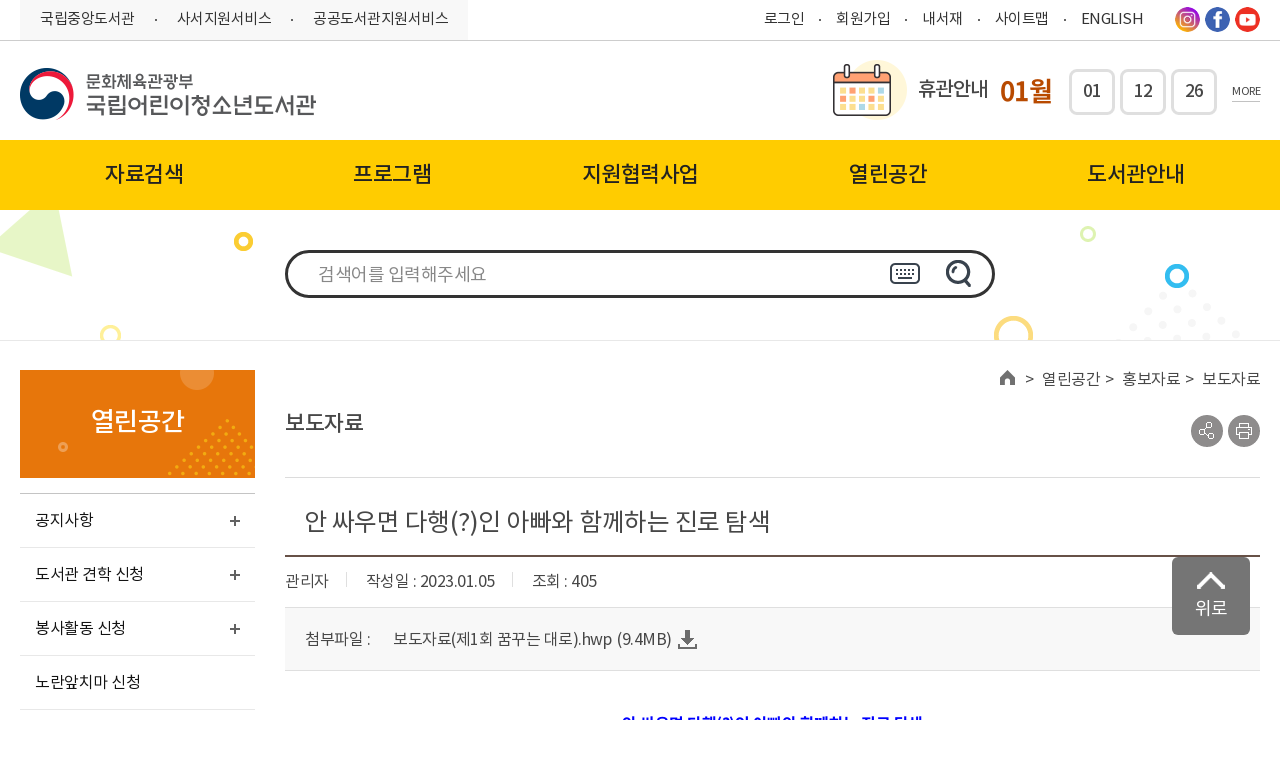

--- FILE ---
content_type: text/html;charset=UTF-8
request_url: https://www.nlcy.go.kr/NLCY/contents/C40601000000.do?schM=view&id=1118833&schBcid=nlcy_normal03
body_size: 204563
content:














<!DOCTYPE HTML>
<!--[if IE 9 ]> <html lang="ko" class="ie9"> <![endif]-->
<html lang="ko">
<head>
	
		
	
	
		
		
		
	
	<title>국립어린이청소년도서관>열린공간>홍보자료>보도자료 상세</title>
	<meta http-equiv="X-UA-Compatible" content="IE=Edge">
	<meta http-equiv="Content-Type" content="text/html; charset=UTF-8" />
	<meta name="viewport" content="width=device-width, initial-scale=1.0, maxmum-scale=1.0, minimum-scale=1.0">
	<meta name="format-detection" content="telephone=no" />
	
		<link rel="shortcut icon" href="/resource/templete/nlcy/common/img/common/favicon.png" />
		<link rel="apple-touch-icon" href="/resource/templete/nlcy/common/img/common/favicon.png"/>
	
	<meta name="keywords" content="국립어린이청소년도서관" />
	<meta name="description" content="국립어린이청소년도서관에 오신 것을 환영합니다" />


	
	
		
		
			<meta name="robots" content="INDEX,FOLLOW">
			<meta name="google-site-verification" content="tWNaJuTorjcqthxpdKl0GCB8ofp-RE6J3wvX6Fawbd0" />
		
	

	
		
		<meta property="og:image" content="/resource/templete/nlcy/common/img/common/favicon.png"/>
	
	
	<meta property="og:url" content="https://www.nlcy.go.kr/NLCY/"/>
	<meta property="og:description" content="국립어린이청소년도서관에 오신 것을 환영합니다"/>
	<meta property="og:title" content="국립어린이청소년도서관"/>
<!--header-->
	







	<script>
		var isOldIe = false;
	</script>
	<!--[if lt IE 10]>
		<script>
			isOldIe = true;
		</script>
	<![endif]-->

	<!-- national library lib -->
	<!-- CSS정리 -->
	<!-- CSS정리 : 공통 -->
	<link rel="stylesheet" type="text/css" href="/resource/common/css/slick.css" onload="this.media='all';">
	<link rel="stylesheet" type="text/css" href="/resource/common/css/jquery.scrollbar.css" onload="this.media='all';">
	<link rel="stylesheet" type="text/css" href="/resource/common/css/jquery.bxslider.min.css" onload="this.media='all';">
	<link rel="stylesheet" type="text/css" href="/resource/common/css/datepicker.css" onload="this.media='all';">


	<!-- CSS정리 : 서브용 -->
    <link rel="stylesheet" type="text/css" href="/resource/common/css/asRange.css" onload="this.media='all';">
	<!-- //CSS정리 -->

	<script src="/resource/common/js/jquery-1.12.3.min.js"></script>
	<script defer src="/resource/common/js/slick.js"></script>
	<script src="/resource/common/js/bootstrap-datepicker.js"></script>
	<script defer src="/resource/common/js/jquery.bxslider.min.js"></script>
	<script defer src="/resource/common/js/jquery.scrollbar.js"></script>
	<script defer src="/resource/common/js/jquery.outside.js"></script>
    <script defer src="/resource/common/js/jquery-asRange.js"></script>
	<!-- //national library lib -->
	<!-- CMS COMMON lib -->
	<script src="/resource/common/jquery_plugin/common_functions.js"></script>
	<script defer src="/resource/common/jquery_plugin/validation/validator.js"></script>
	<script defer src="/resource/common/jquery_plugin/validation/accessability.js"></script>
	<!--<script defer src="/cheditor/cheditor.js"></script>-->
	<script defer src="/resource/common/jquery_plugin/popWin.js"></script>
    <link href="/resource/common/css/loading-spiner.css" rel="stylesheet" type="text/css" />
	<link href="/resource/common/jquery_plugin/validation/validator.css" rel="stylesheet" type="text/css" />
	
	<!-- CSS정리 -->
	<!-- CSS정리 : 서브용-->
	
		<link rel="stylesheet" type="text/css" href="/resource/templete/nlcy/css/include.css" />
	
	<link rel="stylesheet" type="text/css" href="/resource/templete/nlcy/css/style.css" />
	
		<link rel="stylesheet" type="text/css" href="/resource/templete/nlcy/css/icons.css" />
		<link rel="stylesheet" type="text/css" href="/resource/templete/nlcy/css/sy_style.css" />
		<link rel="stylesheet" type="text/css" href="/resource/templete/nlcy/css/ej_style.css" />
	

	<!-- //CSS정리 -->
	<!-- national library script -->
	<script defer src="/resource/templete/nlcy/js/layout.js"></script>
	<script src="/resource/templete/nlcy/js/common.js"></script>
	
		<script src="/resource/templete/nlcy/js/sy_script.js"></script>
	    <script src="/resource/templete/nlcy/js/jquery.gallery.js"></script>
    

	<script defer src="/resource/templete/nlcy/js/sub.js"></script>
<!--//header-->

<!--[if lte IE 9]><script src="/resource/common/js/html5shiv.js"></script><script src="/resource/common/js/respond.min.js"></script><![endif]-->

	<script>
		/*  */
		

		function goSearchForm(obj) {
			var frm = document.forms[obj];
			if (!frm.kwd.value) {
				alert("검색어를 입력해주세요.");
				frm.kwd.focus();
				return;
			}
			window.location = frm.action + "?" + $(frm).serialize();
		}
	</script>
</head>
<body id="top">
  	<div class="wrap">
		<!-- skip -->
	  	<div class="skip">
	    	<ul>
	      		<li><a href="#header">헤더 바로가기</a></li>
	      		<li><a href="#gnb">주메뉴 바로가기</a></li>
	      		<li><a href="#sub_content">본문 바로가기</a></li>
	      		<!-- <li><a href="#schKeyword">본문 바로가기</a></li> -->
	      		<li><a href="#footer">푸터 바로가기</a></li>
	    	</ul>
	  	</div>
		<!-- // skip -->
		<!-- 본문 영역 -->
			<script>
$(document).ready(function(){
    $('.menu-lnb__item > a').each(function () {
		var $this = $(this).text();
		var $field = $('.title_wrap .title').text();

		if ($this == $field) {
			$(this).closest('li').addClass('on');
		}
	});


// 	var $window = $(window);
// 	var prevChk;
// 	var nowChk;

// 	$window.scroll(function(){
// 		var sct = $window.scrollTop();
// 		if ( sct >= e1Height ){
// 			$('.header_wrap, .header_m').addClass('active');
// 		} else {
// 			$('.header_wrap, .header_m').removeClass('active');
// 			$('.gnb').removeClass('active');
// 		}
// 	}).scroll();

	var $windowWidth = $(window).outerWidth();
	var $headerHeight;
	var sct = $(window).scrollTop();

	setScrollHeader();
	$(window).resize(function(){
		setScrollHeader();
	});
	function setScrollHeader(){
		$windowWidth = $(window).outerWidth();
		if($windowWidth > 768){
			$('.header_wrap, .header_m').removeClass('active');
			var e1Height = $("#content.sub").offset().top - 75;
			$(window).scroll(function(){
				sct = $(window).scrollTop();
				if ( sct >= e1Height ){
					$('.header_wrap, .header_m').addClass('active');
				} else {
					$('.header_wrap, .header_m').removeClass('active');
					$('.gnb').removeClass('active');
				}
			})

		}else{
			$('.header_wrap, .header_m').removeClass('active');
			var e1Height = $("#content.sub").offset().top - 70;
			$(window).scroll(function(){
				sct = $(window).scrollTop();
				if ( sct >= 10 ){
					$('.header_wrap, .header_m').addClass('active');
				} else {
					$('.header_wrap, .header_m').removeClass('active');
					$('.gnb').removeClass('active');
				}
			})

		}
	}

	$('#subAllMenu').on('click', function(){
		if ($(this).hasClass('active')){
			$(this).removeClass('active');
			$('.header_wrap').removeClass('bg');
			$('.gnb, .gnb_wrap').removeClass('active');
		} else {
			$(this).addClass('active');
			$('.header_wrap').addClass('bg');
			$('.gnb, .gnb_wrap').addClass('active');
		}
	});
});
var privacyFlag = false;
function privacyToggle(obj){
	if(!privacyFlag){
		$("#privacyBtn").text("내용닫기");
		$("#privacyTbl").show();
		privacyFlag = true;
	}else{
		$("#privacyBtn").text("내용보기");
		$("#privacyTbl").hide();
		privacyFlag = false;
	}
}
</script>
<!-- header -->
<div class="header_wrap">
	<header class="header onW" id="header">
		<!-- top 메뉴 -->
		<div class="header_top space_between">
			<ul class="left">
				<li><a href="https://www.nl.go.kr" target="_blank" title="국립중앙도서관 새창열림">국립중앙도서관</a></li>
				<li><a href="https://librarian.nl.go.kr" target="_blank" title="사서지원서비스 새창열림">사서지원서비스</a></li>
				<li><a href="https://books.nl.go.kr" target="_blank" title="공공도서관지원서비스 새창열림">공공도서관지원서비스</a></li>
			</ul>
			<ul class="right">
				<li class=""><a href="/NLCY/contents/C70100000000.do"
							class="login" title="로그인">로그인</a></li>
						<li class=""><a href="/NLCY/contents/C50202000000.do" title="회원가입">회원가입</a></li>
					<li>
					<a href="/NLCY/contents/C25101000000.do">내서재</a>
						</li>
				<li>
					<a href="/NLCY/contents/C90300000000.do" title="사이트맵">사이트맵</a>
				</li>
				<li>
					<a href="/EN" target="_blank">ENGLISH</a>
				</li>
				<!-- <li><label for="lang_select_1"><span class="sr_only">언어선택</span></label>
					<select name="lang_select_1" id="lang_select_1" class="header_select">
						<option value="">English</option>
						<option value="">Korean</option>
					</select>
				</li> -->
				<li>
					<span class="sns_list">
						<a href="https://www.instagram.com/nlcy.go.kr/" target="_blank" title="인스타그램 새창열림">
							<i class="icon_instagram"></i>
							<span class="sr_only">인스타그램</span>
						</a>
						<!--
						<a href="https://blog.naver.com/bbooker" target="_blank" title="블러그 새창열림">
							<i class="icon_blog"></i>
							<span class="sr_only">블러그</span>
						</a>
						-->
						<a href="https://www.facebook.com/NLCY.GO.KR/" target="_blank" title="페이스북 새창열림" >
							<i class="icon_facebook"></i>
							<span class="sr_only">페이스북</span>
						</a>
						<!-- 						<a href=""><i class="icon_twitter"></i><span class="sr_only">트위터</span></a>  -->
						<a href="https://www.youtube.com/channel/UCYDVdOVPcvPDPAe9MIyBvtw"
							target="_blank" title="유튜브 새창열림" >
							<i class="icon_youtube"></i>
							<span class="sr_only">유튜브</span>
						</a>
					</span>
				</li>
			</ul>
		</div>
		<!--// top 메뉴 -->
		<!-- 로고 -->
		<div class="header_bottom space_between">
			<h1 class="left">
				<a href="/NLCY/main/index.do" title="메인으로">
					<img src="/resource/templete/nlcy/common/img/common/logo.png"
						alt="문화체육관광부 국립어린이청소년도서관 로고" />
				</a>
			</h1>
			<!-- 휴관안내 변경 UI PC-->
<div class="closedDaysHolder holiday right">
    <span class="title">휴관안내</span>
    <div class="holiday_date">
        <span class="month" id="current-month">01월</span>
        <ul class="date">
            <li>01</li>
            <li>12</li>
            <li>26</li>
            </ul>
        <a href="#;" id="holidayMore" class="more" title="휴관일 더보기 - 레이어팝업">MORE</a>
        <div class="holidayPopup">
        	<div class="inner">
	         <div class="calendar-header_0" >
	        <h1 class="title_0">휴관안내</h1>
	        </div>
		    <div class="calendar-header">
		        <button class="prev-month yelcer" title="이전달로 이동">←</button>
		        <span class="month-display"></span>
		        <button class="next-month yelcer" title="다음달로 이동">→</button>
		    </div>
		    <table class="calendar">
		        <thead>
		            <tr>
		                <th>일</th>
		                <th>월</th>
		                <th>화</th>
		                <th>수</th>
		                <th>목</th>
		                <th>금</th>
		                <th>토</th>
		            </tr>
		        </thead>
		        <tbody id="calendar-body">
		            <!-- JavaScript로 동적으로 생성될 달력 내용 -->
		        </tbody>
		    </table>
		    </div>
		    <div class="calendar-legend">
		        <span> 🛈 매월 둘째·넷째 월요일은 정기휴관일입니다.</span>
		    </div>
		</div>
    </div>
</div>
<!-- //휴관안내 변경 UI -->

<script>
document.addEventListener("DOMContentLoaded", function () {
    const holidayPopup = document.querySelector(".holidayPopup");
    const holidayMore = document.getElementById("holidayMore");

    // #holidayMore 클릭 시 팝업 열기
    holidayMore.addEventListener("click", function (event) {
        event.stopPropagation(); // 이벤트 버블링 방지
        holidayPopup.style.display = "block";
    });
    // holidayMore 팝업 영역 밖 클릭 시 팝업 닫기
    document.addEventListener("click", function (event) {
        if (!holidayPopup.contains(event.target)) {
            holidayPopup.style.display = "none";
        }
    });
    // holidayPopup 내부 클릭 시 닫히지 않도록 설정
    holidayPopup.addEventListener("click", function (event) {
        event.stopPropagation(); // 이벤트 버블링 방지
    });

});


document.addEventListener("DOMContentLoaded", function () {
    const calendarBody = document.getElementById("calendar-body");
    const monthDisplay = document.querySelector(".month-display");
    const prevButton = document.querySelector(".prev-month");
    const nextButton = document.querySelector(".next-month");

    let currentYear = new Date().getFullYear();
    let currentMonth = new Date().getMonth();

    // 휴관일 데이터
    const closedDays = {
    
      "2026-01-01": { name: "신정" },
      "2026-01-12": { name: "정기휴관일" },
      "2026-01-26": { name: "정기휴관일" },
      "2026-02-09": { name: "정기휴관일" },
      "2026-02-16": { name: "설연휴" },
      "2026-02-17": { name: "설연휴" },
      "2026-02-18": { name: "설연휴" },
      "2026-02-23": { name: "정기휴관일" },
      "2026-03-02": { name: "대체공휴일(삼일절)" },
      "2026-03-09": { name: "정기휴관일" },
      "2026-03-23": { name: "정기휴관일" },
      "2026-04-13": { name: "정기휴관일" },
      "2026-04-27": { name: "정기휴관일" },
      "2026-05-11": { name: "정기휴관일" },
      "2026-05-25": { name: "정기휴관일" },
      "2026-06-03": { name: "선거일" },
      "2026-06-06": { name: "현충일" },
      "2026-06-08": { name: "정기휴관일" },
      "2026-06-22": { name: "정기휴관일" },
      "2026-07-13": { name: "정기휴관일" },
      "2026-07-27": { name: "정기휴관일" },
      "2026-08-10": { name: "정기휴관일" },
      "2026-08-15": { name: "광복절" },
      "2026-08-24": { name: "정기휴관일" },
      "2026-09-14": { name: "정기휴관일" },
      "2026-09-24": { name: "추석연휴" },
      "2026-09-25": { name: "추석연휴" },
      "2026-09-26": { name: "추석연휴" },
      "2026-09-28": { name: "정기휴관일" },
      "2026-10-03": { name: "개천절" },
      "2026-10-09": { name: "한글날" },
      "2026-10-12": { name: "정기휴관일" },
      "2026-10-26": { name: "정기휴관일" },
      "2026-11-09": { name: "정기휴관일" },
      "2026-11-23": { name: "정기휴관일" },
      "2026-12-14": { name: "정기휴관일" },
      "2026-12-25": { name: "성탄절" },
      "2026-12-28": { name: "정기휴관일" }
	};

    // 달력 그리기
    function renderCalendar(year, month) {
        calendarBody.innerHTML = "";
        const firstDay = new Date(year, month, 1).getDay();
        const lastDate = new Date(year, month + 1, 0).getDate();

        monthDisplay.textContent = year + "년 " + (month + 1) + "월";

        let row = document.createElement("tr");
        // 빈칸 채우기 (첫 주 시작 전)
        for (let i = 0; i < firstDay; i++) {
            row.appendChild(document.createElement("td"));
        }

        for (let date = 1; date <= lastDate; date++) {
            const cell = document.createElement("td");
            const fullDate =  year + "-" + (month + 1 < 10 ? "0" + (month + 1) : month + 1) + "-" + (date < 10 ? "0" + date : date);

            cell.textContent = date;

            // 오늘 날짜 강조
            if (
                year === new Date().getFullYear() &&
                month === new Date().getMonth() &&
                date === new Date().getDate()
            ) {
                cell.classList.add("today");
                cell.innerHTML = "<span class='today_in'>"+date + "<br><span style='font-size:13px;'>오늘</span></span>";
            }

         // 휴관일 강조
            if (closedDays[fullDate]) {
                const dayInfo = closedDays[fullDate]; // 해당 날짜 데이터 가져오기
                if (dayInfo.name === "정기휴관일") {
                    // 정기 휴관일: 파란색
                    cell.classList.add("holidayP");
                    cell.title = dayInfo.name; // 툴팁 추가
                    cell.innerHTML =  "<span class='holidayP_in'>"+date + "<br><span style='font-size:13px;'>휴관</span></span>";
                } else {
                    // 그 외 휴관일: 빨간색
                    cell.classList.add("holidayP");
                    cell.title = dayInfo.name; // 툴팁 추가
                    cell.innerHTML = "<span class='holidayP_in'>"+date + "<br><span style='font-size:13px;'>휴관</span></span>";
                }
            }

            row.appendChild(cell);

            // 주별로 행 나누기
            if ((date + firstDay) % 7 === 0) {
                calendarBody.appendChild(row);
                row = document.createElement("tr");
            }
        }

     // 마지막 주 남은 칸이 있을 경우에만 추가
        if (row.children.length > 0) {
            while (row.children.length < 7) {
                row.appendChild(document.createElement("td"));
            }
            calendarBody.appendChild(row);
        }
    }

 // 달력 그리기

    // 이전/다음 달 이동
    prevButton.addEventListener("click", function () {
        currentMonth -= 1;
        if (currentMonth < 0) {
            currentMonth = 11;
            currentYear -= 1;
        }
        renderCalendar(currentYear, currentMonth);
    });

    nextButton.addEventListener("click", function () {
        currentMonth += 1;
        if (currentMonth > 11) {
            currentMonth = 0;
            currentYear += 1;
        }
        renderCalendar(currentYear, currentMonth);
    });

    renderCalendar(currentYear, currentMonth);

});

</script>
		</div>
		<!-- //로고 -->
	</header>
	<!-- 메인메뉴 -->
	<div class="gnb_wrap onW">
		<div class="gnb" id="gnb">
			
<ul id="nav" class="menu-gnb-depth1">
	<li class="menu-gnb-depth1__item" id="GNB_C10000000000">
		<a href='/NLCY/contents/C10100000000.do'  class="depth"><span>자료검색</span></a>
<ul class="menu-gnb-depth2">
	<li class="menu-gnb-depth2__item" id="GNB_C10100000000">
		<a href='/NLCY/contents/C10101000000.do' >자료검색</a>
	</li>
	<li class="menu-gnb-depth2__item" id="GNB_C11200000000">
		<a href='/NLCY/contents/C11200000000.do' >주제별검색</a>
	</li>
	<li class="menu-gnb-depth2__item" id="GNB_C10200000000">
		<a href='/NLCY/contents/C10201000000.do' >새로 들어온자료</a>
	</li>
	<li class="menu-gnb-depth2__item" id="GNB_C10300000000">
		<a href='/NLCY/contents/C10301000000.do' >온라인자료</a>
	</li>
	<li class="menu-gnb-depth2__item" id="GNB_C10400000000">
		<a href='/NLCY/contents/C10401000000.do' >발간자료</a>
	</li>
	<li class="menu-gnb-depth2__item" id="GNB_C10500000000">
		<a href='/NLCY/contents/C10503000000.do' >독서도움자료</a>
	</li>
	<li class="menu-gnb-depth2__item" id="GNB_C10600000000">
		<a href='/NLCY/contents/C10600000000.do' >사서추천도서</a>
	</li>
	<li class="menu-gnb-depth2__item" id="GNB_C10700000000">
		<a href='/NLCY/contents/C10701000000.do' >희망자료신청</a>
	</li>
	<li class="menu-gnb-depth2__item" id="GNB_C10800000000">
		<a href='/NLCY/contents/C10801000000.do' >외국아동자료기관대출</a>
	</li>
	<li class="menu-gnb-depth2__item" id="GNB_C11300000000">
		<a href='/NLCY/contents/C11301000000.do' >외국아동자료개인대출</a>
	</li>
	<li class="menu-gnb-depth2__item" id="GNB_C11500000000">
		<a href='/NLCY/contents/C11500000000.do' >세계의 도서관</a>
	</li>
</ul>
	</li>
	<li class="menu-gnb-depth1__item" id="GNB_C20000000000">
		<a href='/NLCY/contents/C20100000000.do'  class="depth"><span>프로그램</span></a>
<ul class="menu-gnb-depth2">
	<li class="menu-gnb-depth2__item" id="GNB_C20100000000">
		<a href='/NLCY/contents/C20100000000.do' >프로그램 신청</a>
	</li>
	<li class="menu-gnb-depth2__item" id="GNB_C20200000000">
		<a href='/NLCY/contents/C20200000000.do' >프로그램 안내</a>
	</li>
	<li class="menu-gnb-depth2__item" id="GNB_C20300000000">
		<a href='/NLCY/contents/C20301000000.do' >프로그램 일정</a>
	</li>
</ul>
	</li>
	<li class="menu-gnb-depth1__item" id="GNB_C30000000000">
		<a href='/NLCY/contents/C30100000000.do'  class="depth"><span>지원협력사업</span></a>
<ul class="menu-gnb-depth2">
	<li class="menu-gnb-depth2__item" id="GNB_C30100000000">
		<a href='/NLCY/contents/C30102000000.do' >기관사서 프로그램</a>
	</li>
	<li class="menu-gnb-depth2__item" id="GNB_C30200000000">
		<a href='/NLCY/contents/C30201000000.do' >어린이독서문화진흥</a>
	</li>
	<li class="menu-gnb-depth2__item" id="GNB_C30300000000">
		<a href='/NLCY/contents/C30303000000.do' >청소년독서문화진흥</a>
	</li>
	<li class="menu-gnb-depth2__item" id="GNB_C30500000000">
		<a href='/NLCY/contents/C30501000000.do' >국내교류협력</a>
	</li>
	<li class="menu-gnb-depth2__item" id="GNB_C30600000000">
		<a href='/NLCY/contents/C30601000000.do' >국제교류협력</a>
	</li>
	<li class="menu-gnb-depth2__item" id="GNB_C10900000000">
		<a href='/NLCY/contents/C10901000000.do' >콘텐츠 서비스</a>
	</li>
	<li class="menu-gnb-depth2__item" id="GNB_C30700000000">
		<a href='/NLCY/contents/C30701000000.do' >그리고 그림책</a>
	</li>
</ul>
	</li>
	<li class="menu-gnb-depth1__item" id="GNB_C40000000000">
		<a href='/NLCY/contents/C40400000000.do'  class="depth"><span>열린공간</span></a>
<ul class="menu-gnb-depth2">
	<li class="menu-gnb-depth2__item" id="GNB_C40400000000">
		<a href='/NLCY/contents/C40401000000.do' >공지사항</a>
	</li>
	<li class="menu-gnb-depth2__item" id="GNB_C40200000000">
		<a href='/NLCY/contents/C40201000000.do' >도서관 견학 신청</a>
	</li>
	<li class="menu-gnb-depth2__item" id="GNB_C40300000000">
		<a href='/NLCY/contents/C40304000000.do' >봉사활동 신청</a>
	</li>
	<li class="menu-gnb-depth2__item" id="GNB_C41200000000">
		<a href='https://www.nlcy.go.kr/NLCY/contents/C30201010000.do' >노란앞치마 신청</a>
	</li>
	<li class="menu-gnb-depth2__item" id="GNB_C40100000000">
		<a href='/NLCY/contents/C40101000000.do' >독서토론실 신청</a>
	</li>
	<li class="menu-gnb-depth2__item" id="GNB_C41000000000">
		<a href='/NLCY/contents/C41001000000.do' >공간상상 이용신청</a>
	</li>
	<li class="menu-gnb-depth2__item" id="GNB_C41100000000">
		<a href='/NLCY/contents/C41100000000.do' >전시</a>
	</li>
	<li class="menu-gnb-depth2__item" id="GNB_C41400000000">
		<a href='/NLCY/contents/C41411000000.do' >어린이독도체험관 LIVErary</a>
	</li>
	<li class="menu-gnb-depth2__item" id="GNB_C40600000000">
		<a href='/NLCY/contents/C40601000000.do' >홍보자료</a>
	</li>
	<li class="menu-gnb-depth2__item" id="GNB_C40700000000">
		<a href='/NLCY/contents/C40701000000.do' >오류신고</a>
	</li>
	<li class="menu-gnb-depth2__item" id="GNB_C40800000000">
		<a href='/NLCY/contents/C40801000000.do' >국민신문고</a>
	</li>
	<li class="menu-gnb-depth2__item" id="GNB_C40900000000">
		<a href='/NLCY/contents/C40901000000.do' >정보공개</a>
	</li>
	<li class="menu-gnb-depth2__item" id="GNB_C41300000000">
		<a href='/NLCY/contents/C41300000000.do' >설문조사</a>
	</li>
</ul>
	</li>
	<li class="menu-gnb-depth1__item" id="GNB_C50000000000">
		<a href='/NLCY/contents/C50100000000.do'  class="depth"><span>도서관안내</span></a>
<ul class="menu-gnb-depth2">
	<li class="menu-gnb-depth2__item" id="GNB_C50100000000">
		<a href='/NLCY/contents/C50101000000.do' >도서관소개</a>
	</li>
	<li class="menu-gnb-depth2__item" id="GNB_C50200000000">
		<a href='/NLCY/contents/C50201000000.do' >이용안내</a>
	</li>
	<li class="menu-gnb-depth2__item" id="GNB_C50300000000">
		<a href='/NLCY/contents/C50301000000.do' >시설안내</a>
	</li>
	<li class="menu-gnb-depth2__item" id="GNB_C50400000000">
		<a href='/NLCY/contents/C50400000000.do' >자주하는질문</a>
	</li>
	<li class="menu-gnb-depth2__item" id="GNB_C50500000000">
		<a href='/NLCY/contents/C50500000000.do' >찾아오시는길</a>
	</li>
</ul>
	</li>
</ul>
</div>
	</div>
	<!-- //메인메뉴 -->
	<div class="onM">
		<header class="header_m">
			<div class="space_between">
				<button type="button" class="btn_menu_m">
					<img
						src="/resource/templete/nlcy/common/img/common/btn_header_menu_m.png"
						alt="메뉴">
					<span class="sr_only">메뉴</span>
				</button>
				<h1>
					<a href="/" title="메인으로">
						<img src="/resource/templete/nlcy/common/img/common/logo.png"
							alt="문화체육관광부 국립어린이청소년도서관 로고" />
					</a>
				</h1>
				<button type="button" class="btn_inquiry_m">
						<img
							src="/resource/templete/nlcy/common/img/common/btn_header_inquiry_m.png"
							alt="검색">
						<span class="sr_only">검색</span>
					</button>
				</div>
			<div class="header_inquiry_m">
				<div class="header_inquiry space_between">
					<form name="comSchMoForm" action="/NLCY/contents/C61000000000.do" 	method="get">
					<div class="input_group search_lng_wrap">
							<!-- <input type="text" name="kwd" class="lang_input"	onkeydown="if(event.keyCode == 13){this.form.submit();}" placeholder="검색어를 입력해주세요" title="검색어 입력" /> -->
							<input type="text" name="kwd" class="lang_input"	onkeydown="if(event.keyCode == 13){enterKeyBlock(); this.form.submit();}" placeholder="검색어를 입력해주세요" title="검색어 입력" />
							<button class="btn_inquiry2">
								<i class="icon_header_inquiry2 icon_search2"></i> <span class="sr_only">다국어</span>
							</button>
							<div class="multiLangBox">
    <div class="multiLang">
        <ul class="language">
            <li><a href="#;" class="selected">히라가나</a></li>
            <li><a href="#;" tabindex="0">가타카나</a></li>
            <li><a href="#;">한글고어</a></li>
            <li><a href="#;">그리스문자</a></li>
            <li><a href="#;">괄호기호</a></li>
            <li><a href="#;">학술기호</a></li>
            <li><a href="#;">기술기호</a></li>
            <li><a href="#;">라틴문자</a></li>
            <li><a href="#;">러시아문자</a></li>
            <li><a href="#;">단위기호</a></li>
            <li><a href="#;">일반기호</a></li>
            <li><a href="#;">로마자</a></li>
            <li><a href="#;">첨자기호</a></li>
        </ul>
        <!-- 히라가나 -->
        <div class="languageContents">
            <h2 class="sr_only">히라가나</h2>
            <ul>
                <li><a href="#;" title="히라가나 あ">あ</a></li>
                <li><a href="#;" title="히라가나 ぁ">ぁ</a></li>
                <li><a href="#;" title="히라가나 か">か</a></li>
                <li><a href="#;" title="히라가나 が">が</a></li>
                <li><a href="#;" title="히라가나 さ">さ</a></li>
                <li><a href="#;" title="히라가나 ざ">ざ</a></li>
                <li><a href="#;" title="히라가나 た">た</a></li>
                <li><a href="#;" title="히라가나 だ">だ</a></li>
                <li><a href="#;" title="히라가나 な">な</a></li>
                <li><a href="#;" title="히라가나 は">は</a></li>
                <li><a href="#;" title="히라가나 ば">ば</a></li>
                <li><a href="#;" title="히라가나 ぱ">ぱ</a></li>
                <li><a href="#;" title="히라가나 ま">ま</a></li>
                <li><a href="#;" title="히라가나 や">や</a></li>
                <li><a href="#;" title="히라가나 ゃ">ゃ</a></li>
                <li><a href="#;" title="히라가나 ら">ら</a></li>
                <li><a href="#;" title="히라가나 わ">わ</a></li>
                <li><a href="#;" title="히라가나 ゎ">ゎ</a></li>
                <li><a href="#;" title="히라가나 ん">ん</a></li>
            </ul>
            <ul>
                <li><a href="#;" title="히라가나 い">い</a></li>
                <li><a href="#;" title="히라가나 ぃ">ぃ</a></li>
                <li><a href="#;" title="히라가나 き">き</a></li>
                <li><a href="#;" title="히라가나 ぎ">ぎ</a></li>
                <li><a href="#;" title="히라가나 し">し</a></li>
                <li><a href="#;" title="히라가나 じ">じ</a></li>
                <li><a href="#;" title="히라가나 ち">ち</a></li>
                <li><a href="#;" title="히라가나 ぢ">ぢ</a></li>
                <li><a href="#;" title="히라가나 に">に</a></li>
                <li><a href="#;" title="히라가나 ひ">ひ</a></li>
                <li><a href="#;" title="히라가나 び">び</a></li>
                <li><a href="#;" title="히라가나 ぴ">ぴ</a></li>
                <li><a href="#;" title="히라가나 み">み</a></li>
                <li><br class="ch_bogus_spacer"></li>
                <li><br class="ch_bogus_spacer"></li>
                <li><br class="ch_bogus_spacer"></li>
                <li><br class="ch_bogus_spacer"></li>
                <li><a href="#;" title="히라가나 り">り</a></li>
            </ul>
            <ul>
                <li><a href="#;" title="히라가나 う">う</a></li>
                <li><a href="#;" title="히라가나 ぅ">ぅ</a></li>
                <li><a href="#;" title="히라가나 く">く</a></li>
                <li><a href="#;" title="히라가나 ぐ">ぐ</a></li>
                <li><a href="#;" title="히라가나 す">す</a></li>
                <li><a href="#;" title="히라가나 ず">ず</a></li>
                <li><a href="#;" title="히라가나 つ">つ</a></li>
                <li><a href="#;" title="히라가나 づ">づ</a></li>
                <li><a href="#;" title="히라가나 っ">っ</a></li>
                <li><a href="#;" title="히라가나 ぬ">ぬ</a></li>
                <li><a href="#;" title="히라가나 ふ">ふ</a></li>
                <li><a href="#;" title="히라가나 ぶ">ぶ</a></li>
                <li><a href="#;" title="히라가나 ぷ">ぷ</a></li>
                <li><a href="#;" title="히라가나 む">む</a></li>
                <li><a href="#;" title="히라가나 ゆ">ゆ</a></li>
                <li><a href="#;" title="히라가나 ゅ">ゅ</a></li>
                <li><a href="#;" title="히라가나 る">る</a></li>
            </ul>
            <ul>
                <li><a href="#;" title="히라가나 え">え</a></li>
                <li><a href="#;" title="히라가나 ぇ">ぇ</a></li>
                <li><a href="#;" title="히라가나 け">け</a></li>
                <li><a href="#;" title="히라가나 げ">げ</a></li>
                <li><a href="#;" title="히라가나 せ">せ</a></li>
                <li><a href="#;" title="히라가나 ぜ">ぜ</a></li>
                <li><a href="#;" title="히라가나 て">て</a></li>
                <li><a href="#;" title="히라가나 で">で</a></li>
                <li><a href="#;" title="히라가나 ね">ね</a></li>
                <li><a href="#;" title="히라가나 へ">へ</a></li>
                <li><a href="#;" title="히라가나 べ">べ</a></li>
                <li><a href="#;" title="히라가나 ぺ">ぺ</a></li>
                <li><a href="#;" title="히라가나 め">め</a></li>
                <li><br class="ch_bogus_spacer"></li>
                <li><br class="ch_bogus_spacer"></li>
                <li><br class="ch_bogus_spacer"></li>
                <li><br class="ch_bogus_spacer"></li>
                <li><a href="#;" title="히라가나 れ">れ</a></li>
            </ul>
            <ul>
                <li><a href="#;" title="히라가나 お">お</a></li>
                <li><a href="#;" title="히라가나 ぉ">ぉ</a></li>
                <li><a href="#;" title="히라가나 こ">こ</a></li>
                <li><a href="#;" title="히라가나 ご">ご</a></li>
                <li><a href="#;" title="히라가나 そ">そ</a></li>
                <li><a href="#;" title="히라가나 ぞ">ぞ</a></li>
                <li><a href="#;" title="히라가나 と">と</a></li>
                <li><a href="#;" title="히라가나 ど">ど</a></li>
                <li><a href="#;" title="히라가나 の">の</a></li>
                <li><a href="#;" title="히라가나 ほ">ほ</a></li>
                <li><a href="#;" title="히라가나 ぼ">ぼ</a></li>
                <li><a href="#;" title="히라가나 ぽ">ぽ</a></li>
                <li><a href="#;" title="히라가나 も">も</a></li>
                <li><a href="#;" title="히라가나 よ">よ</a></li>
                <li><a href="#;" title="히라가나 ょ">ょ</a></li>
                <li><a href="#;" title="히라가나 ろ">ろ</a></li>
                <li><a href="#;" title="히라가나 を">を</a></li>
            </ul>
        </div>
        <!-- //히라가나 -->
        <!-- 가타카나 -->
        <div class="languageContents">
            <h2 class="sr_only">가타카나</h2>
            <ul>
                <li><a href="#;" title="가타카나 ア">ア</a></li>
                <li><a href="#;" title="가타카나 ァ">ァ</a></li>
                <li><a href="#;" title="가타카나 カ">カ</a></li>
                <li><a href="#;" title="가타카나 ガ">ガ</a></li>
                <li><a href="#;" title="가타카나 サ">サ</a></li>
                <li><a href="#;" title="가타카나 ザ">ザ</a></li>
                <li><a href="#;" title="가타카나 タ">タ</a></li>
                <li><a href="#;" title="가타카나 ダ">ダ</a></li>
                <li><a href="#;" title="가타카나 ナ">ナ</a></li>
                <li><a href="#;" title="가타카나 ハ">ハ</a></li>
                <li><a href="#;" title="가타카나 バ">バ</a></li>
                <li><a href="#;" title="가타카나 パ">パ</a></li>
                <li><a href="#;" title="가타카나 マ">マ</a></li>
                <li><a href="#;" title="가타카나 ヤ">ヤ</a></li>
                <li><a href="#;" title="가타카나 ャ">ャ</a></li>
                <li><a href="#;" title="가타카나 ラ">ラ</a></li>
                <li><a href="#;" title="가타카나 ワ">ワ</a></li>
                <li><a href="#;" title="가타카나 ヮ">ヮ</a></li>
                <li><a href="#;" title="가타카나 ン">ン</a></li>
            </ul>
            <ul>
                <li><a href="#;" title="가타카나 イ">イ</a></li>
                <li><a href="#;" title="가타카나 ィ">ィ</a></li>
                <li><a href="#;" title="가타카나 キ">キ</a></li>
                <li><a href="#;" title="가타카나 ギ">ギ</a></li>
                <li><a href="#;" title="가타카나 シ">シ</a></li>
                <li><a href="#;" title="가타카나 ジ">ジ</a></li>
                <li><a href="#;" title="가타카나 チ">チ</a></li>
                <li><a href="#;" title="가타카나 ヂ">ヂ</a></li>
                <li><a href="#;" title="가타카나 ニ">ニ</a></li>
                <li><a href="#;" title="가타카나 ヒ">ヒ</a></li>
                <li><a href="#;" title="가타카나 ビ">ビ</a></li>
                <li><a href="#;" title="가타카나 ピ">ピ</a></li>
                <li><a href="#;" title="가타카나 ミ">ミ</a></li>
                <li><br class="ch_bogus_spacer">
                </li>
                <li><br class="ch_bogus_spacer">
                </li>
                <li><br class="ch_bogus_spacer">
                </li>
                <li><br class="ch_bogus_spacer">
                </li>
                <li><a href="#;" title="가타카나 リ">リ</a></li>
            </ul>
            <ul>
                <li><a href="#;" title="가타카나 ウ">ウ</a></li>
                <li><a href="#;" title="가타카나 ゥ">ゥ</a></li>
                <li><a href="#;" title="가타카나 ク">ク</a></li>
                <li><a href="#;" title="가타카나 グ">グ</a></li>
                <li><a href="#;" title="가타카나 ス">ス</a></li>
                <li><a href="#;" title="가타카나 ズ">ズ</a></li>
                <li><a href="#;" title="가타카나 ツ">ツ</a></li>
                <li><a href="#;" title="가타카나 ヅ">ヅ</a></li>
                <li><a href="#;" title="가타카나 ッ">ッ</a></li>
                <li><a href="#;" title="가타카나 ヌ">ヌ</a></li>
                <li><a href="#;" title="가타카나 フ">フ</a></li>
                <li><a href="#;" title="가타카나 ブ">ブ</a></li>
                <li><a href="#;" title="가타카나 プ">プ</a></li>
                <li><a href="#;" title="가타카나 ム">ム</a></li>
                <li><a href="#;" title="가타카나 ユ">ユ</a></li>
                <li><a href="#;" title="가타카나 ュ">ュ</a></li>
                <li><a href="#;" title="가타카나 ル">ル</a></li>
            </ul>
            <ul>
                <li><a href="#;" title="가타카나 エ">エ</a></li>
                <li><a href="#;" title="가타카나 ェ">ェ</a></li>
                <li><a href="#;" title="가타카나 ケ">ケ</a></li>
                <li><a href="#;" title="가타카나 ゲ">ゲ</a></li>
                <li><a href="#;" title="가타카나 セ">セ</a></li>
                <li><a href="#;" title="가타카나 ゼ">ゼ</a></li>
                <li><a href="#;" title="가타카나 テ">テ</a></li>
                <li><a href="#;" title="가타카나 デ">デ</a></li>
                <li><a href="#;" title="가타카나 ネ">ネ</a></li>
                <li><a href="#;" title="가타카나 ヘ">ヘ</a></li>
                <li><a href="#;" title="가타카나 ベ">ベ</a></li>
                <li><a href="#;" title="가타카나 ペ">ペ</a></li>
                <li><a href="#;" title="가타카나 メ">メ</a></li>
                <li><br class="ch_bogus_spacer">
                </li>
                <li><br class="ch_bogus_spacer">
                </li>
                <li><br class="ch_bogus_spacer">
                </li>
                <li><br class="ch_bogus_spacer">
                </li>
                <li><a href="#;" title="가타카나 レ">レ</a></li>
            </ul>
            <ul>
                <li><a href="#;" title="가타카나 オ">オ</a></li>
                <li><a href="#;" title="가타카나 ォ">ォ</a></li>
                <li><a href="#;" title="가타카나 コ">コ</a></li>
                <li><a href="#;" title="가타카나 ゴ">ゴ</a></li>
                <li><a href="#;" title="가타카나 ソ">ソ</a></li>
                <li><a href="#;" title="가타카나 ゾ">ゾ</a></li>
                <li><a href="#;" title="가타카나 ト">ト</a></li>
                <li><a href="#;" title="가타카나 ド">ド</a></li>
                <li><a href="#;" title="가타카나 ノ">ノ</a></li>
                <li><a href="#;" title="가타카나 ホ">ホ</a></li>
                <li><a href="#;" title="가타카나 ボ">ボ</a></li>
                <li><a href="#;" title="가타카나 ポ">ポ</a></li>
                <li><a href="#;" title="가타카나 モ">モ</a></li>
                <li><a href="#;" title="가타카나 ヨ">ヨ</a></li>
                <li><a href="#;" title="가타카나 ョ">ョ</a></li>
                <li><a href="#;" title="가타카나 ロ">ロ</a></li>
                <li><a href="#;" title="가타카나 ヲ">ヲ</a></li>
                <li><a href="#;" title="가타카나 ―">―</a></li>
            </ul>
        </div>
        <!-- //가타카나 -->
        <!-- 한글고어 -->
        <div class="languageContents">
            <h2 class="sr_only">한글고어</h2>
            <ul>
                <li><a href="#;" title="한글고어 ㅥ">ㅥ</a></li>
                <li><a href="#;" title="한글고어 ㅦ">ㅦ</a></li>
                <li><a href="#;" title="한글고어 ㅧ">ㅧ</a></li>
                <li><a href="#;" title="한글고어 ㅨ">ㅨ</a></li>
                <li><a href="#;" title="한글고어 ㅩ">ㅩ</a></li>
                <li><a href="#;" title="한글고어 ㅪ">ㅪ</a></li>
                <li><a href="#;" title="한글고어 ㅫ">ㅫ</a></li>
                <li><a href="#;" title="한글고어 ㅬ">ㅬ</a></li>
                <li><a href="#;" title="한글고어 ㅭ">ㅭ</a></li>
                <li><a href="#;" title="한글고어 ㅮ">ㅮ</a></li>
                <li><a href="#;" title="한글고어 ㅯ">ㅯ</a></li>
                <li><a href="#;" title="한글고어 ㅰ">ㅰ</a></li>
                <li><a href="#;" title="한글고어 ㅱ">ㅱ</a></li>
                <li><a href="#;" title="한글고어 ㅲ">ㅲ</a></li>
                <li><a href="#;" title="한글고어 ㅳ">ㅳ</a></li>
                <li><a href="#;" title="한글고어 ㅴ">ㅴ</a></li>
                <li><a href="#;" title="한글고어 ㅵ">ㅵ</a></li>
                <li><a href="#;" title="한글고어 ㅶ">ㅶ</a></li>
                <li><a href="#;" title="한글고어 ㅷ">ㅷ</a></li>
                <li><a href="#;" title="한글고어 ㅸ">ㅸ</a></li>
                <li><a href="#;" title="한글고어 ㅹ">ㅹ</a></li>
                <li><a href="#;" title="한글고어 ㅺ">ㅺ</a></li>
                <li><a href="#;" title="한글고어 ㅻ">ㅻ</a></li>
                <li><a href="#;" title="한글고어 ㅼ">ㅼ</a></li>
                <li><a href="#;" title="한글고어 ㅽ">ㅽ</a></li>
                <li><a href="#;" title="한글고어 ㅾ">ㅾ</a></li>
                <li><a href="#;" title="한글고어 ㅿ">ㅿ</a></li>
                <li><a href="#;" title="한글고어 ㆀ">ㆀ</a></li>
                <li><a href="#;" title="한글고어 ㆁ">ㆁ</a></li>
                <li><a href="#;" title="한글고어 ㆂ">ㆂ</a></li>
                <li><a href="#;" title="한글고어 ㆃ">ㆃ</a></li>
                <li><a href="#;" title="한글고어 ㆄ">ㆄ</a></li>
                <li><a href="#;" title="한글고어 ㆅ">ㆅ</a></li>
                <li><a href="#;" title="한글고어 ㆆ">ㆆ</a></li>
                <li><a href="#;" title="한글고어 ㆇ">ㆇ</a></li>
                <li><a href="#;" title="한글고어 ㆈ">ㆈ</a></li>
                <li><a href="#;" title="한글고어 ㆉ">ㆉ</a></li>
                <li><a href="#;" title="한글고어 ㆊ">ㆊ</a></li>
                <li><a href="#;" title="한글고어 ㆋ">ㆋ</a></li>
                <li><a href="#;" title="한글고어 ㆌ">ㆌ</a></li>
                <li><a href="#;" title="한글고어 ㆍ">ㆍ</a></li>
                <li><a href="#;" title="한글고어 ㆎ">ㆎ</a></li>
            </ul>
        </div>
        <!-- //한글고어 -->
        <!-- 그리스문자 -->
        <div class="languageContents">
            <h2 class="sr_only">그리스문자</h2>
            <ul>
                <li><a href="#;" title="그리스문자 Α">Α</a></li>
                <li><a href="#;" title="그리스문자 Β">Β</a></li>
                <li><a href="#;" title="그리스문자 Γ">Γ</a></li>
                <li><a href="#;" title="그리스문자 Δ">Δ</a></li>
                <li><a href="#;" title="그리스문자 Ε">Ε</a></li>
                <li><a href="#;" title="그리스문자 Ζ">Ζ</a></li>
                <li><a href="#;" title="그리스문자 Η">Η</a></li>
                <li><a href="#;" title="그리스문자 Θ">Θ</a></li>
                <li><a href="#;" title="그리스문자 Ι">Ι</a></li>
                <li><a href="#;" title="그리스문자 Κ">Κ</a></li>
                <li><a href="#;" title="그리스문자 Λ">Λ</a></li>
                <li><a href="#;" title="그리스문자 Μ">Μ</a></li>
                <li><a href="#;" title="그리스문자 Ν">Ν</a></li>
                <li><a href="#;" title="그리스문자 Ξ">Ξ</a></li>
                <li><a href="#;" title="그리스문자 Ο">Ο</a></li>
                <li><a href="#;" title="그리스문자 Π">Π</a></li>
                <li><a href="#;" title="그리스문자 Ρ">Ρ</a></li>
                <li><a href="#;" title="그리스문자 Σ">Σ</a></li>
                <li><a href="#;" title="그리스문자 Τ">Τ</a></li>
                <li><a href="#;" title="그리스문자 Υ">Υ</a></li>
                <li><a href="#;" title="그리스문자 Φ">Φ</a></li>
                <li><a href="#;" title="그리스문자 Χ">Χ</a></li>
                <li><a href="#;" title="그리스문자 Ψ">Ψ</a></li>
                <li><a href="#;" title="그리스문자 Ω">Ω</a></li>
                <li><a href="#;" title="그리스문자 α">α</a></li>
                <li><a href="#;" title="그리스문자 β">β</a></li>
                <li><a href="#;" title="그리스문자 γ">γ</a></li>
                <li><a href="#;" title="그리스문자 δ">δ</a></li>
                <li><a href="#;" title="그리스문자 ε">ε</a></li>
                <li><a href="#;" title="그리스문자 ζ">ζ</a></li>
                <li><a href="#;" title="그리스문자 η">η</a></li>
                <li><a href="#;" title="그리스문자 θ">θ</a></li>
                <li><a href="#;" title="그리스문자 ι">ι</a></li>
                <li><a href="#;" title="그리스문자 κ">κ</a></li>
                <li><a href="#;" title="그리스문자 λ">λ</a></li>
                <li><a href="#;" title="그리스문자 μ">μ</a></li>
                <li><a href="#;" title="그리스문자 ν">ν</a></li>
                <li><a href="#;" title="그리스문자 ξ">ξ</a></li>
                <li><a href="#;" title="그리스문자 ο">ο</a></li>
                <li><a href="#;" title="그리스문자 π">π</a></li>
                <li><a href="#;" title="그리스문자 ρ">ρ</a></li>
                <li><a href="#;" title="그리스문자 σ">σ</a></li>
                <li><a href="#;" title="그리스문자 τ">τ</a></li>
                <li><a href="#;" title="그리스문자 υ">υ</a></li>
                <li><a href="#;" title="그리스문자 φ">φ</a></li>
                <li><a href="#;" title="그리스문자 χ">χ</a></li>
                <li><a href="#;" title="그리스문자 ψ">ψ</a></li>
                <li><a href="#;" title="그리스문자 ω">ω</a></li>
            </ul>
        </div>
        <!-- //그리스문자 -->
        <!-- 괄호기호 -->
        <div class="languageContents">
            <h2 class="sr_only">괄호기호</h2>
            <ul>
                <li><a href="#;" title="괄호기호 ‘">‘</a></li>
                <li><a href="#;" title="괄호기호 ’">’</a></li>
                <li><a href="#;" title="괄호기호 “">“</a></li>
                <li><a href="#;" title="괄호기호 ”">”</a></li>
                <li><a href="#;" title="괄호기호 〔">〔</a></li>
                <li><a href="#;" title="괄호기호 〕">〕</a></li>
                <li><a href="#;" title="괄호기호 〈">〈</a></li>
                <li><a href="#;" title="괄호기호 〉">〉</a></li>
                <li><a href="#;" title="괄호기호 「">「</a></li>
                <li><a href="#;" title="괄호기호 」">」</a></li>
                <li><a href="#;" title="괄호기호 『">『</a></li>
                <li><a href="#;" title="괄호기호 』">』</a></li>
                <li><a href="#;" title="괄호기호 【">【</a></li>
                <li><a href="#;" title="괄호기호 】">】</a></li>
                <li><a href="#;" title="괄호기호 ＂">＂</a></li>
                <li><a href="#;" title="괄호기호 （">（</a></li>
                <li><a href="#;" title="괄호기호 ）">）</a></li>
                <li><a href="#;" title="괄호기호 ［">［</a></li>
                <li><a href="#;" title="괄호기호 ］">］</a></li>
                <li><a href="#;" title="괄호기호 ｛">｛</a></li>
                <li><a href="#;" title="괄호기호 ｝">｝</a></li>
            </ul>
        </div>
        <!-- //괄호기호 -->
        <!-- 학술기호 -->
        <div class="languageContents">
            <h2 class="sr_only">학술기호</h2>
            <ul>
                <li><a href="#;" title="학술기호 ±">±</a></li>
                <li><a href="#;" title="학술기호 ×">×</a></li>
                <li><a href="#;" title="학술기호 ÷">÷</a></li>
                <li><a href="#;" title="학술기호 ≠">≠</a></li>
                <li><a href="#;" title="학술기호 ≤">≤</a></li>
                <li><a href="#;" title="학술기호 ≥">≥</a></li>
                <li><a href="#;" title="학술기호 ∞">∞</a></li>
                <li><a href="#;" title="학술기호 ∴">∴</a></li>
                <li><a href="#;" title="학술기호 ♂">♂</a></li>
                <li><a href="#;" title="학술기호 ♀">♀</a></li>
                <li><a href="#;" title="학술기호 ∠">∠</a></li>
                <li><a href="#;" title="학술기호 ⊥">⊥</a></li>
                <li><a href="#;" title="학술기호 ⌒">⌒</a></li>
                <li><a href="#;" title="학술기호 ∂">∂</a></li>
                <li><a href="#;" title="학술기호 ∇">∇</a></li>
                <li><a href="#;" title="학술기호 ≡">≡</a></li>
                <li><a href="#;" title="학술기호 ≒">≒</a></li>
                <li><a href="#;" title="학술기호 ≪">≪</a></li>
                <li><a href="#;" title="학술기호 ≫">≫</a></li>
                <li><a href="#;" title="학술기호 √">√</a></li>
                <li><a href="#;" title="학술기호 ∽">∽</a></li>
                <li><a href="#;" title="학술기호 ∝">∝</a></li>
                <li><a href="#;" title="학술기호 ∵">∵</a></li>
                <li><a href="#;" title="학술기호 ∫">∫</a></li>
                <li><a href="#;" title="학술기호 ∬">∬</a></li>
                <li><a href="#;" title="학술기호 ∈">∈</a></li>
                <li><a href="#;" title="학술기호 ∋">∋</a></li>
                <li><a href="#;" title="학술기호 ⊆">⊆</a></li>
                <li><a href="#;" title="학술기호 ⊇">⊇</a></li>
                <li><a href="#;" title="학술기호 ⊂">⊂</a></li>
                <li><a href="#;" title="학술기호 ⊃">⊃</a></li>
                <li><a href="#;" title="학술기호 ∪">∪</a></li>
                <li><a href="#;" title="학술기호 ∩">∩</a></li>
                <li><a href="#;" title="학술기호 ∧">∧</a></li>
                <li><a href="#;" title="학술기호 ∨">∨</a></li>
                <li><a href="#;" title="학술기호 ￢">￢</a></li>
                <li><a href="#;" title="학술기호 ⇒">⇒</a></li>
                <li><a href="#;" title="학술기호 ⇔">⇔</a></li>
                <li><a href="#;" title="학술기호 ∀">∀</a></li>
                <li><a href="#;" title="학술기호 ∃">∃</a></li>
                <li><a href="#;" title="학술기호 ∮">∮</a></li>
                <li><a href="#;" title="학술기호 ∑">∑</a></li>
                <li><a href="#;" title="학술기호 ∏">∏</a></li>
                <li><a href="#;" title="학술기호 ＋">＋</a></li>
                <li><a href="#;" title="학술기호 －">－</a></li>
                <li><a href="#;" title="학술기호 ＜">＜</a></li>
                <li><a href="#;" title="학술기호 ＝">＝</a></li>
                <li><a href="#;" title="학술기호 ＞">＞</a></li>
            </ul>
        </div>
        <!-- //학술기호 -->
        <!-- 기술기호 -->
        <div class="languageContents">
            <h2 class="sr_only">기술기호</h2>
            <ul>
                <li><a href="#;" title="기술기호 、">、</a></li>
                <li><a href="#;" title="기술기호 。">。</a></li>
                <li><a href="#;" title="기술기호 ·">·</a></li>
                <li><a href="#;" title="기술기호 ‥">‥</a></li>
                <li><a href="#;" title="기술기호 …">…</a></li>
                <li><a href="#;" title="기술기호 ¨">¨</a></li>
                <li><a href="#;" title="기술기호 〃">〃</a></li>
                <li><a href="#;" title="">­</a></li>
                <li><a href="#;" title="기술기호 ―">―</a></li>
                <li><a href="#;" title="기술기호 ∥">∥</a></li>
                <li><a href="#;" title="기술기호 ＼">＼</a></li>
                <li><a href="#;" title="기술기호 ∼">∼</a></li>
                <li><a href="#;" title="기술기호 ´">´</a></li>
                <li><a href="#;" title="기술기호 ～">～</a></li>
                <li><a href="#;" title="기술기호 ˇ">ˇ</a></li>
                <li><a href="#;" title="기술기호 ˘">˘</a></li>
                <li><a href="#;" title="기술기호 ˝">˝</a></li>
                <li><a href="#;" title="기술기호 ˚">˚</a></li>
                <li><a href="#;" title="기술기호 ˙">˙</a></li>
                <li><a href="#;" title="기술기호 ¸">¸</a></li>
                <li><a href="#;" title="기술기호 ˛">˛</a></li>
                <li><a href="#;" title="기술기호 ¡">¡</a></li>
                <li><a href="#;" title="기술기호 ¿">¿</a></li>
                <li><a href="#;" title="기술기호 ː">ː</a></li>
                <li><a href="#;" title="기술기호 ！">！</a></li>
                <li><a href="#;" title="기술기호 ＇">＇</a></li>
                <li><a href="#;" title="기술기호 ，">，</a></li>
                <li><a href="#;" title="기술기호 ．">．</a></li>
                <li><a href="#;" title="기술기호 ／">／</a></li>
                <li><a href="#;" title="기술기호 ：">：</a></li>
                <li><a href="#;" title="기술기호 ；">；</a></li>
                <li><a href="#;" title="기술기호 ？">？</a></li>
                <li><a href="#;" title="기술기호 ＾">＾</a></li>
                <li><a href="#;" title="기술기호 ＿">＿</a></li>
                <li><a href="#;" title="기술기호 ｀">｀</a></li>
                <li><a href="#;" title="기술기호 ｜">｜</a></li>
                <li><a href="#;" title="기술기호 ￣">￣</a></li>
            </ul>
        </div>
        <!-- //기술기호 -->
        <!-- 라틴문자 -->
        <div class="languageContents">
            <h2 class="sr_only">라틴문자</h2>
            <ul>
                <li><a href="#;" title="라틴문자 Æ">Æ</a></li>
                <li><a href="#;" title="라틴문자 Ð">Ð</a></li>
                <li><a href="#;" title="라틴문자 Ħ">Ħ</a></li>
                <li><a href="#;" title="라틴문자 ĲvĿ">ĲvĿ</a></li>
                <li><a href="#;" title="라틴문자 Ł">Ł</a></li>
                <li><a href="#;" title="라틴문자 Ø">Ø</a></li>
                <li><a href="#;" title="라틴문자 Œ">Œ</a></li>
                <li><a href="#;" title="라틴문자 Þ">Þ</a></li>
                <li><a href="#;" title="라틴문자 Ŧ">Ŧ</a></li>
                <li><a href="#;" title="라틴문자 Ŋ">Ŋ</a></li>
                <li><a href="#;" title="라틴문자 æ">æ</a></li>
                <li><a href="#;" title="라틴문자 đ">đ</a></li>
                <li><a href="#;" title="라틴문자 ð">ð</a></li>
                <li><a href="#;" title="라틴문자 ħ">ħ</a></li>
                <li><a href="#;" title="라틴문자 ı">ı</a></li>
                <li><a href="#;" title="라틴문자 ĳ">ĳ</a></li>
                <li><a href="#;" title="라틴문자 ĸ">ĸ</a></li>
                <li><a href="#;" title="라틴문자 ŀ">ŀ</a></li>
                <li><a href="#;" title="라틴문자 ł">ł</a></li>
                <li><a href="#;" title="라틴문자 ø">ø</a></li>
                <li><a href="#;" title="라틴문자 œ">œ</a></li>
                <li><a href="#;" title="라틴문자 ß">ß</a></li>
                <li><a href="#;" title="라틴문자 þ">þ</a></li>
                <li><a href="#;" title="라틴문자 ŧ">ŧ</a></li>
                <li><a href="#;" title="라틴문자 ŋ">ŋ</a></li>
                <li><a href="#;" title="라틴문자 ŉ">ŉ</a></li>
            </ul>
        </div>
        <!-- //라틴문자 -->
        <!-- 러시아문자 -->
        <div class="languageContents">
            <h2 class="sr_only">러시아문자</h2>
            <ul>
                <li><a href="#;" title="러시아문자 А">А</a></li>
                <li><a href="#;" title="러시아문자 Б">Б</a></li>
                <li><a href="#;" title="러시아문자 В">В</a></li>
                <li><a href="#;" title="러시아문자 Г">Г</a></li>
                <li><a href="#;" title="러시아문자 Д">Д</a></li>
                <li><a href="#;" title="러시아문자 Е">Е</a></li>
                <li><a href="#;" title="러시아문자 Ё">Ё</a></li>
                <li><a href="#;" title="러시아문자 Ж">Ж</a></li>
                <li><a href="#;" title="러시아문자 З">З</a></li>
                <li><a href="#;" title="러시아문자 И">И</a></li>
                <li><a href="#;" title="러시아문자 Й">Й</a></li>
                <li><a href="#;" title="러시아문자 К">К</a></li>
                <li><a href="#;" title="러시아문자 Л">Л</a></li>
                <li><a href="#;" title="러시아문자 М">М</a></li>
                <li><a href="#;" title="러시아문자 Н">Н</a></li>
                <li><a href="#;" title="러시아문자 О">О</a></li>
                <li><a href="#;" title="러시아문자 П">П</a></li>
                <li><a href="#;" title="러시아문자 Р">Р</a></li>
                <li><a href="#;" title="러시아문자 С">С</a></li>
                <li><a href="#;" title="러시아문자 Т">Т</a></li>
                <li><a href="#;" title="러시아문자 У">У</a></li>
                <li><a href="#;" title="러시아문자 Ф">Ф</a></li>
                <li><a href="#;" title="러시아문자 Х">Х</a></li>
                <li><a href="#;" title="러시아문자 Ц">Ц</a></li>
                <li><a href="#;" title="러시아문자 Ч">Ч</a></li>
                <li><a href="#;" title="러시아문자 Ш">Ш</a></li>
                <li><a href="#;" title="러시아문자 Щ">Щ</a></li>
                <li><a href="#;" title="러시아문자 Ъ">Ъ</a></li>
                <li><a href="#;" title="러시아문자 Ы">Ы</a></li>
                <li><a href="#;" title="러시아문자 Ь">Ь</a></li>
                <li><a href="#;" title="러시아문자 Э">Э</a></li>
                <li><a href="#;" title="러시아문자 Ю">Ю</a></li>
                <li><a href="#;" title="러시아문자 Я">Я</a></li>
                <li><a href="#;" title="러시아문자 а">а</a></li>
                <li><a href="#;" title="러시아문자 б">б</a></li>
                <li><a href="#;" title="러시아문자 в">в</a></li>
                <li><a href="#;" title="러시아문자 г">г</a></li>
                <li><a href="#;" title="러시아문자 д">д</a></li>
                <li><a href="#;" title="러시아문자 е">е</a></li>
                <li><a href="#;" title="러시아문자 ё">ё</a></li>
                <li><a href="#;" title="러시아문자 ж">ж</a></li>
                <li><a href="#;" title="러시아문자 з">з</a></li>
                <li><a href="#;" title="러시아문자 и">и</a></li>
                <li><a href="#;" title="러시아문자 й">й</a></li>
                <li><a href="#;" title="러시아문자 к">к</a></li>
                <li><a href="#;" title="러시아문자 л">л</a></li>
                <li><a href="#;" title="러시아문자 м">м</a></li>
                <li><a href="#;" title="러시아문자 н">н</a></li>
                <li><a href="#;" title="러시아문자 о">о</a></li>
                <li><a href="#;" title="러시아문자 п">п</a></li>
                <li><a href="#;" title="러시아문자 р">р</a></li>
                <li><a href="#;" title="러시아문자 с">с</a></li>
                <li><a href="#;" title="러시아문자 т">т</a></li>
                <li><a href="#;" title="러시아문자 у">у</a></li>
                <li><a href="#;" title="러시아문자 ф">ф</a></li>
                <li><a href="#;" title="러시아문자 х">х</a></li>
                <li><a href="#;" title="러시아문자 ц">ц</a></li>
                <li><a href="#;" title="러시아문자 ч">ч</a></li>
                <li><a href="#;" title="러시아문자 ш">ш</a></li>
                <li><a href="#;" title="러시아문자 щ">щ</a></li>
                <li><a href="#;" title="러시아문자 ъ">ъ</a></li>
                <li><a href="#;" title="러시아문자 ы">ы</a></li>
                <li><a href="#;" title="러시아문자 ь">ь</a></li>
                <li><a href="#;" title="러시아문자 э">э</a></li>
                <li><a href="#;" title="러시아문자 ю">ю</a></li>
                <li><a href="#;" title="러시아문자 я">я</a></li>
            </ul>
        </div>
        <!-- //러시아문자 -->
        <!-- 단위기호 -->
        <div class="languageContents">
            <h2 class="sr_only">단위기호</h2>
            <ul>
                <li><a href="#;" title="단위기호 ′">′</a></li>
                <li><a href="#;" title="단위기호 ″">″</a></li>
                <li><a href="#;" title="단위기호 ℃">℃</a></li>
                <li><a href="#;" title="단위기호 Å">Å</a></li>
                <li><a href="#;" title="단위기호 ￠">￠</a></li>
                <li><a href="#;" title="단위기호 ￡">￡</a></li>
                <li><a href="#;" title="단위기호 ￥">￥</a></li>
                <li><a href="#;" title="단위기호 ¤">¤</a></li>
                <li><a href="#;" title="단위기호 ℉">℉</a></li>
                <li><a href="#;" title="단위기호 ‰">‰</a></li>
                <li><a href="#;" title="단위기호 ＄">＄</a></li>
                <li><a href="#;" title="단위기호 ％">％</a></li>
                <li><a href="#;" title="단위기호 Ｆ">Ｆ</a></li>
                <li><a href="#;" title="단위기호 ￦">￦</a></li>
                <li><a href="#;" title="단위기호 ㎕">㎕</a></li>
                <li><a href="#;" title="단위기호 ㎖">㎖</a></li>
                <li><a href="#;" title="단위기호 ㎗">㎗</a></li>
                <li><a href="#;" title="단위기호 ℓ">ℓ</a></li>
                <li><a href="#;" title="단위기호 ㎘">㎘</a></li>
                <li><a href="#;" title="단위기호 ㏄">㏄</a></li>
                <li><a href="#;" title="단위기호 ㎣">㎣</a></li>
                <li><a href="#;" title="단위기호 ㎤">㎤</a></li>
                <li><a href="#;" title="단위기호 ㎥">㎥</a></li>
                <li><a href="#;" title="단위기호 ㎦">㎦</a></li>
                <li><a href="#;" title="단위기호 ㎙">㎙</a></li>
                <li><a href="#;" title="단위기호 ㎚">㎚</a></li>
                <li><a href="#;" title="단위기호 ㎛">㎛</a></li>
                <li><a href="#;" title="단위기호 ㎜">㎜</a></li>
                <li><a href="#;" title="단위기호 ㎝">㎝</a></li>
                <li><a href="#;" title="단위기호 ㎞">㎞</a></li>
                <li><a href="#;" title="단위기호 ㎟">㎟</a></li>
                <li><a href="#;" title="단위기호 ㎠">㎠</a></li>
                <li><a href="#;" title="단위기호 ㎡">㎡</a></li>
                <li><a href="#;" title="단위기호 ㎢">㎢</a></li>
                <li><a href="#;" title="단위기호 ㏊">㏊</a></li>
                <li><a href="#;" title="단위기호 ㎍">㎍</a></li>
                <li><a href="#;" title="단위기호 ㎎">㎎</a></li>
                <li><a href="#;" title="단위기호 ㎏">㎏</a></li>
                <li><a href="#;" title="단위기호 ㏏">㏏</a></li>
                <li><a href="#;" title="단위기호 ㎈">㎈</a></li>
                <li><a href="#;" title="단위기호 ㎉">㎉</a></li>
                <li><a href="#;" title="단위기호 ㏈">㏈</a></li>
                <li><a href="#;" title="단위기호 ㎧">㎧</a></li>
                <li><a href="#;" title="단위기호 ㎨">㎨</a></li>
                <li><a href="#;" title="단위기호 ㎰">㎰</a></li>
                <li><a href="#;" title="단위기호 ㎱">㎱</a></li>
                <li><a href="#;" title="단위기호 ㎲">㎲</a></li>
                <li><a href="#;" title="단위기호 ㎳">㎳</a></li>
                <li><a href="#;" title="단위기호 ㎴">㎴</a></li>
                <li><a href="#;" title="단위기호 ㎵">㎵</a></li>
                <li><a href="#;" title="단위기호 ㎶">㎶</a></li>
                <li><a href="#;" title="단위기호 ㎷">㎷</a></li>
                <li><a href="#;" title="단위기호 ㎸">㎸</a></li>
                <li><a href="#;" title="단위기호 ㎹">㎹</a></li>
                <li><a href="#;" title="단위기호 ㎀">㎀</a></li>
                <li><a href="#;" title="단위기호 ㎁">㎁</a></li>
                <li><a href="#;" title="단위기호 ㎂">㎂</a></li>
                <li><a href="#;" title="단위기호 ㎃">㎃</a></li>
                <li><a href="#;" title="단위기호 ㎄">㎄</a></li>
                <li><a href="#;" title="단위기호 ㎺">㎺</a></li>
                <li><a href="#;" title="단위기호 ㎻">㎻</a></li>
                <li><a href="#;" title="단위기호 ㎽">㎽</a></li>
                <li><a href="#;" title="단위기호 ㎾">㎾</a></li>
                <li><a href="#;" title="단위기호 ㎿">㎿</a></li>
                <li><a href="#;" title="단위기호 ㎐">㎐</a></li>
                <li><a href="#;" title="단위기호 ㎑">㎑</a></li>
                <li><a href="#;" title="단위기호 ㎒">㎒</a></li>
                <li><a href="#;" title="단위기호 ㎓">㎓</a></li>
                <li><a href="#;" title="단위기호 ㎔">㎔</a></li>
                <li><a href="#;" title="단위기호 Ω">Ω</a></li>
                <li><a href="#;" title="단위기호 ㏀">㏀</a></li>
                <li><a href="#;" title="단위기호 ㏁">㏁</a></li>
                <li><a href="#;" title="단위기호 ㎊">㎊</a></li>
                <li><a href="#;" title="단위기호 ㎋">㎋</a></li>
                <li><a href="#;" title="단위기호 ㎌">㎌</a></li>
                <li><a href="#;" title="단위기호 ㏖">㏖</a></li>
                <li><a href="#;" title="단위기호 ㏅">㏅</a></li>
                <li><a href="#;" title="단위기호 ㎭">㎭</a></li>
                <li><a href="#;" title="단위기호 ㎮">㎮</a></li>
                <li><a href="#;" title="단위기호 ㎯">㎯</a></li>
                <li><a href="#;" title="단위기호 ㏛">㏛</a></li>
                <li><a href="#;" title="단위기호 ㎩">㎩</a></li>
                <li><a href="#;" title="단위기호 ㎪">㎪</a></li>
                <li><a href="#;" title="단위기호 ㎫">㎫</a></li>
                <li><a href="#;" title="단위기호 ㎬">㎬</a></li>
                <li><a href="#;" title="단위기호 ㏝">㏝</a></li>
                <li><a href="#;" title="단위기호 ㏐">㏐</a></li>
                <li><a href="#;" title="단위기호 ㏓">㏓</a></li>
                <li><a href="#;" title="단위기호 ㏃">㏃</a></li>
                <li><a href="#;" title="단위기호 ㏉">㏉</a></li>
                <li><a href="#;" title="단위기호 ㏜">㏜</a></li>
                <li><a href="#;" title="단위기호 ㏆">㏆</a></li>
            </ul>
        </div>
        <!-- //단위기호 -->
        <!-- 일반기호 -->
        <div class="languageContents">
            <h2 class="sr_only">일반기호</h2>
            <ul>
                <li><a href="#;" title="일반기호 §">§</a></li>
                <li><a href="#;" title="일반기호 ※">※</a></li>
                <li><a href="#;" title="일반기호 ☆">☆</a></li>
                <li><a href="#;" title="일반기호 ★">★</a></li>
                <li><a href="#;" title="일반기호 ○">○</a></li>
                <li><a href="#;" title="일반기호 ●">●</a></li>
                <li><a href="#;" title="일반기호 ◎">◎</a></li>
                <li><a href="#;" title="일반기호 ◇">◇</a></li>
                <li><a href="#;" title="일반기호 ◆">◆</a></li>
                <li><a href="#;" title="일반기호 □">□</a></li>
                <li><a href="#;" title="일반기호 ■">■</a></li>
                <li><a href="#;" title="일반기호 △">△</a></li>
                <li><a href="#;" title="일반기호 ▽">▽</a></li>
                <li><a href="#;" title="일반기호 →">→</a></li>
                <li><a href="#;" title="일반기호 ←">←</a></li>
                <li><a href="#;" title="일반기호 ↑">↑</a></li>
                <li><a href="#;" title="일반기호 ↓">↓</a></li>
                <li><a href="#;" title="일반기호 ↔">↔</a></li>
                <li><a href="#;" title="일반기호 〓">〓</a></li>
                <li><a href="#;" title="일반기호 ◁">◁</a></li>
                <li><a href="#;" title="일반기호 ◀">◀</a></li>
                <li><a href="#;" title="일반기호 ▷">▷</a></li>
                <li><a href="#;" title="일반기호 ▶">▶</a></li>
                <li><a href="#;" title="일반기호 ♤">♤</a></li>
                <li><a href="#;" title="일반기호 ♠">♠</a></li>
                <li><a href="#;" title="일반기호 ♡">♡</a></li>
                <li><a href="#;" title="일반기호 ♥">♥</a></li>
                <li><a href="#;" title="일반기호 ♧">♧</a></li>
                <li><a href="#;" title="일반기호 ♣">♣</a></li>
                <li><a href="#;" title="일반기호 ⊙">⊙</a></li>
                <li><a href="#;" title="일반기호 ◈">◈</a></li>
                <li><a href="#;" title="일반기호 ▣">▣</a></li>
                <li><a href="#;" title="일반기호 ◐">◐</a></li>
                <li><a href="#;" title="일반기호 ◑">◑</a></li>
                <li><a href="#;" title="일반기호 ▒">▒</a></li>
                <li><a href="#;" title="일반기호 ▤">▤</a></li>
                <li><a href="#;" title="일반기호 ▥">▥</a></li>
                <li><a href="#;" title="일반기호 ▨">▨</a></li>
                <li><a href="#;" title="일반기호 ▧">▧</a></li>
                <li><a href="#;" title="일반기호 ▦">▦</a></li>
                <li><a href="#;" title="일반기호 ▩">▩</a></li>
                <li><a href="#;" title="일반기호 ♨">♨</a></li>
                <li><a href="#;" title="일반기호 ☏">☏</a></li>
                <li><a href="#;" title="일반기호 ☎">☎</a></li>
                <li><a href="#;" title="일반기호 ☜">☜</a></li>
                <li><a href="#;" title="일반기호 ☞">☞</a></li>
                <li><a href="#;" title="일반기호 ¶">¶</a></li>
                <li><a href="#;" title="일반기호 †">†</a></li>
                <li><a href="#;" title="일반기호 ‡">‡</a></li>
                <li><a href="#;" title="일반기호 ↕">↕</a></li>
                <li><a href="#;" title="일반기호 ↗">↗</a></li>
                <li><a href="#;" title="일반기호 ↙">↙</a></li>
                <li><a href="#;" title="일반기호 ↖">↖</a></li>
                <li><a href="#;" title="일반기호 ↘">↘</a></li>
                <li><a href="#;" title="일반기호 ♭">♭</a></li>
                <li><a href="#;" title="일반기호 ♩">♩</a></li>
                <li><a href="#;" title="일반기호 ♪">♪</a></li>
                <li><a href="#;" title="일반기호 ♬">♬</a></li>
                <li><a href="#;" title="일반기호 ㉿">㉿</a></li>
                <li><a href="#;" title="일반기호 ㈜">㈜</a></li>
                <li><a href="#;" title="일반기호 №">№</a></li>
                <li><a href="#;" title="일반기호 ㏇">㏇</a></li>
                <li><a href="#;" title="일반기호 ™">™</a></li>
                <li><a href="#;" title="일반기호 ㏂">㏂</a></li>
                <li><a href="#;" title="일반기호 ㏘">㏘</a></li>
                <li><a href="#;" title="일반기호 ℡">℡</a></li>
                <li><a href="#;" title="일반기호 ＃">＃</a></li>
                <li><a href="#;" title="일반기호 ＆">＆</a></li>
                <li><a href="#;" title="일반기호 ＊">＊</a></li>
                <li><a href="#;" title="일반기호 ＠">＠</a></li>
                <li><a href="#;" title="일반기호 ª">ª</a></li>
                <li><a href="#;" title="일반기호 º">º</a></li>
            </ul>
        </div>
        <!-- //일반기호 -->
        <!-- 로마자 -->
        <div class="languageContents">
            <h2 class="sr_only">로마자</h2>
            <ul>
                <li><a href="#;" title="로마자 ">ⅰ</a></li>
                <li><a href="#;" title="로마자 ">ⅱ</a></li>
                <li><a href="#;" title="로마자 ">ⅲ</a></li>
                <li><a href="#;" title="로마자 ">ⅳ</a></li>
                <li><a href="#;" title="로마자 ">ⅴ</a></li>
                <li><a href="#;" title="로마자 ">ⅵ</a></li>
                <li><a href="#;" title="로마자 ">ⅶ</a></li>
                <li><a href="#;" title="로마자 ">ⅷ</a></li>
                <li><a href="#;" title="로마자 ">ⅸ</a></li>
                <li><a href="#;" title="로마자 ">ⅹ</a></li>
                <li><a href="#;" title="로마자 ">Ⅰ</a></li>
                <li><a href="#;" title="로마자 ">Ⅱ</a></li>
                <li><a href="#;" title="로마자 ">Ⅲ</a></li>
                <li><a href="#;" title="로마자 ">Ⅳ</a></li>
                <li><a href="#;" title="로마자 ">Ⅴ</a></li>
                <li><a href="#;" title="로마자 ">Ⅵ</a></li>
                <li><a href="#;" title="로마자 ">Ⅶ</a></li>
                <li><a href="#;" title="로마자 ">Ⅷ</a></li>
                <li><a href="#;" title="로마자 ">Ⅸ</a></li>
                <li><a href="#;" title="로마자 ">Ⅹ</a></li>
            </ul>
        </div>
        <!-- //로마자 -->
        <!-- 첨자기호 -->
        <div class="languageContents">
            <h2 class="sr_only">첨자기호</h2>
            <ul>
                <li><a href="#;" title="첨자기호 ½">½</a></li>
                <li><a href="#;" title="첨자기호 ⅓">⅓</a></li>
                <li><a href="#;" title="첨자기호 ⅔">⅔</a></li>
                <li><a href="#;" title="첨자기호 ¼">¼</a></li>
                <li><a href="#;" title="첨자기호 ¾">¾</a></li>
                <li><a href="#;" title="첨자기호 ⅛">⅛</a></li>
                <li><a href="#;" title="첨자기호 ⅜">⅜</a></li>
                <li><a href="#;" title="첨자기호 ⅝">⅝</a></li>
                <li><a href="#;" title="첨자기호 ⅞">⅞</a></li>
                <li><a href="#;" title="첨자기호 ¹">¹</a></li>
                <li><a href="#;" title="첨자기호 ²">²</a></li>
                <li><a href="#;" title="첨자기호 ³">³</a></li>
                <li><a href="#;" title="첨자기호 ⁴">⁴</a></li>
                <li><a href="#;" title="첨자기호 ⁿ">ⁿ</a></li>
                <li><a href="#;" title="첨자기호 ₁">₁</a></li>
                <li><a href="#;" title="첨자기호 ₂">₂</a></li>
                <li><a href="#;" title="첨자기호 ₃">₃</a></li>
                <li><a href="#;" title="첨자기호 ₄">₄</a></li>
            </ul>
        </div>
        <!-- //첨자기호 -->
    </div>
    <p class="multiLangBox_close">
        <a href="#;" title="닫기">닫기</a>
    </p>
</div><button class="btn_inquiry searchBtn">
								<i class="icon_header_inquiry3"></i> <span class="sr_only">검색</span>
							</button>
						</div>
						<button class="btn_inquiry_detail" onclick="add_on('search_detail');">
							상세<br />검색
						</button>
					</form>
				</div>
			</div>
		</header>
		<div class="header_inner">
			<div class="top_area">
				<!-- 유틸영역(MOBILE) -->
				<h1>
							<a href="/NLCY/main/index.do"> <img src="/resource/templete/nlcy/common/img/common/logo.png" alt="문화체육관광부 국립어린이청소년도서관 로고" />
							</a>
						</h1>
						<div class="top_menu">
							<div class="top_info">
								<div class="top_icon"><img src="/resource/templete/nlcy/common/img/common/login_icon.png" alt="모바일 로그인 아이콘" style="width:auto"/></div>
								<div class="top_contents">
									편리한 이용을 위해<br><b>로그인</b> 또는 <b>회원가입</b>을 해주세요.
								</div>
							</div>
							<div class="btnBox">
								<span> <a href="/NLCY/contents/C70100000000.do">로그인</a></span>
								<span> <a href="/NLCY/contents/C50202000000.do">회원가입</a></span>
							</div>
						</div>
						<!-- <span>
						<select name="lang_select_2" id="lang_select_2">
								<option value="">English</option>
								<option value="">Korean</option>
						</select>
					</span> -->
				<!-- //유틸영역(MOBILE) -->
			</div>
			<div class="gnb_wrap_m">
				<div class="gnb_m">
					<!-- 전체메뉴 -->
					<!-- S: 프로그램추가 영역 -->
					
<div class="menu-all-depth1__item" id="MMAP_C10000000000">
	<a href="/NLCY/contents/C10100000000.do" class="depth depth1">자료검색</a>
	<div class="menu-all-depth1-category">
	<p class="depth1-title">자료검색</p>
<ul class="menu-all-depth2">
	<li class="menu-all-depth2__item" id="MMAP_C10100000000">
		<a href='/NLCY/contents/C10101000000.do'  class="depth depth2">자료검색</a>
<ul class="menu-all-depth3">
	<li class="menu-all-depth3__item" id="MMAP_C10101000000">
		<a href='/NLCY/contents/C10101000000.do'  class="depth depth3">소장자료</a>
	</li>
</ul>
	</li>
	<li class="menu-all-depth2__item" id="MMAP_C11200000000">
		<a href='/NLCY/contents/C11200000000.do'  class="depth">주제별검색</a>
	</li>
	<li class="menu-all-depth2__item" id="MMAP_C10200000000">
		<a href='/NLCY/contents/C10201000000.do'  class="depth depth2">새로 들어온자료</a>
<ul class="menu-all-depth3">
	<li class="menu-all-depth3__item" id="MMAP_C10201000000">
		<a href='/NLCY/contents/C10201000000.do'  class="depth depth3">이번주자료</a>
	</li>
	<li class="menu-all-depth3__item" id="MMAP_C10202000000">
		<a href='/NLCY/contents/C10202000000.do'  class="depth depth3">이번달자료</a>
	</li>
</ul>
	</li>
	<li class="menu-all-depth2__item" id="MMAP_C10300000000">
		<a href='/NLCY/contents/C10301000000.do'  class="depth depth2">온라인자료</a>
<ul class="menu-all-depth3">
	<li class="menu-all-depth3__item" id="MMAP_C10301000000">
		<a href='/NLCY/contents/C10301000000.do'  class="depth depth3">웹DB</a>
	</li>
	<li class="menu-all-depth3__item" id="MMAP_C10302000000">
		<a href='/NLCY/contents/C10302000000.do'  class="depth depth3">전자저널</a>
	</li>
</ul>
	</li>
	<li class="menu-all-depth2__item" id="MMAP_C10400000000">
		<a href='/NLCY/contents/C10401000000.do'  class="depth depth2">발간자료</a>
<ul class="menu-all-depth3">
	<li class="menu-all-depth3__item" id="MMAP_C10401000000">
		<a href='/NLCY/contents/C10401000000.do'  class="depth depth3">도서관이야기</a>
	</li>
	<li class="menu-all-depth3__item" id="MMAP_C10409000000">
		<a href='/NLCY/contents/C10409000000.do'  class="depth depth3">Global Library Trends</a>
	</li>
	<li class="menu-all-depth3__item" id="MMAP_C10402000000">
		<a href='/NLCY/contents/C10402000000.do'  class="depth depth3">연차보고서</a>
	</li>
	<li class="menu-all-depth3__item" id="MMAP_C10404000000">
		<a href='/NLCY/contents/C10404000000.do'  class="depth depth3">우수번역도서</a>
	</li>
	<li class="menu-all-depth3__item" id="MMAP_C10405000000">
		<a href='/NLCY/contents/C10405000000.do'  class="depth depth3">연구자료</a>
	</li>
	<li class="menu-all-depth3__item" id="MMAP_C10406000000">
		<a href='/NLCY/contents/C10406010000.do'  class="depth depth3">기타자료</a>
	</li>
	<li class="menu-all-depth3__item" id="MMAP_C10407000000">
		<a href='/NLCY/contents/C10407010000.do'  class="depth depth3">e-지샘</a>
	</li>
	<li class="menu-all-depth3__item" id="MMAP_C10408000000">
		<a href='/NLCY/contents/C10408020000.do'  class="depth depth3">독서칼럼 및 웹툰</a>
	</li>
</ul>
	</li>
	<li class="menu-all-depth2__item" id="MMAP_C10500000000">
		<a href='/NLCY/contents/C10503000000.do'  class="depth depth2">독서도움자료</a>
<ul class="menu-all-depth3">
	<li class="menu-all-depth3__item" id="MMAP_C10503000000">
		<a href='/NLCY/contents/C10503010000.do'  class="depth depth3">다국어 동화 콘텐츠</a>
	</li>
	<li class="menu-all-depth3__item" id="MMAP_C10507000000">
		<a href='/NLCY/contents/C10503100000.do'  class="depth depth3">K-그림책 큐레이션</a>
	</li>
	<li class="menu-all-depth3__item" id="MMAP_C10501000000">
		<a href='/NLCY/contents/C10501000000.do'  class="depth depth3">국내외문학상</a>
	</li>
	<li class="menu-all-depth3__item" id="MMAP_C10504000000">
		<a href='/NLCY/contents/C10504000000.do'  class="depth depth3">실감형 독서활동</a>
	</li>
	<li class="menu-all-depth3__item" id="MMAP_C10505000000">
		<a href='/NLCY/contents/C10505000000.do'  class="depth depth3">진로적성자료</a>
	</li>
</ul>
	</li>
	<li class="menu-all-depth2__item" id="MMAP_C10600000000">
		<a href='/NLCY/contents/C10600000000.do'  class="depth">사서추천도서</a>
	</li>
	<li class="menu-all-depth2__item" id="MMAP_C10700000000">
		<a href='/NLCY/contents/C10701000000.do'  class="depth depth2">희망자료신청</a>
<ul class="menu-all-depth3">
	<li class="menu-all-depth3__item" id="MMAP_C10701000000">
		<a href='/NLCY/contents/C10701010000.do'  class="depth depth3">비치희망자료신청</a>
	</li>
</ul>
	</li>
	<li class="menu-all-depth2__item" id="MMAP_C10800000000">
		<a href='/NLCY/contents/C10801000000.do'  class="depth depth2">외국아동자료기관대출</a>
<ul class="menu-all-depth3">
	<li class="menu-all-depth3__item" id="MMAP_C10801000000">
		<a href='/NLCY/contents/C10801000000.do'  class="depth depth3">기관대출안내</a>
	</li>
	<li class="menu-all-depth3__item" id="MMAP_C10802000000">
		<a href='/NLCY/contents/C10802000000.do'  class="depth depth3">책꾸러미신청</a>
	</li>
	<li class="menu-all-depth3__item" id="MMAP_C10803000000">
		<a href='/NLCY/contents/C10803010000.do'  class="depth depth3">낱권도서신청</a>
	</li>
	<li class="menu-all-depth3__item" id="MMAP_C10804000000">
		<a href='/NLCY/contents/C10804000000.do'  class="depth depth3">신청내역조회</a>
	</li>
</ul>
	</li>
	<li class="menu-all-depth2__item" id="MMAP_C11300000000">
		<a href='/NLCY/contents/C11301000000.do'  class="depth depth2">외국아동자료개인대출</a>
<ul class="menu-all-depth3">
	<li class="menu-all-depth3__item" id="MMAP_C11301000000">
		<a href='/NLCY/contents/C11301000000.do'  class="depth depth3">개인대출안내</a>
	</li>
</ul>
	</li>
	<li class="menu-all-depth2__item" id="MMAP_C11500000000">
		<a href='/NLCY/contents/C11500000000.do'  class="depth">세계의 도서관</a>
	</li>
</ul>
	</div>
</div>
<div class="menu-all-depth1__item" id="MMAP_C20000000000">
	<a href="/NLCY/contents/C20100000000.do" class="depth depth1">프로그램</a>
	<div class="menu-all-depth1-category">
	<p class="depth1-title">프로그램</p>
<ul class="menu-all-depth2">
	<li class="menu-all-depth2__item" id="MMAP_C20100000000">
		<a href='/NLCY/contents/C20100000000.do'  class="depth">프로그램 신청</a>
	</li>
	<li class="menu-all-depth2__item" id="MMAP_C20200000000">
		<a href='/NLCY/contents/C20200000000.do'  class="depth">프로그램 안내</a>
	</li>
	<li class="menu-all-depth2__item" id="MMAP_C20300000000">
		<a href='/NLCY/contents/C20301000000.do'  class="depth depth2">프로그램 일정</a>
<ul class="menu-all-depth3">
	<li class="menu-all-depth3__item" id="MMAP_C20301000000">
		<a href='/NLCY/contents/C20301000000.do'  class="depth depth3">프로그램 일정</a>
	</li>
	<li class="menu-all-depth3__item" id="MMAP_C20302000000">
		<a href='/NLCY/contents/C20302000000.do'  class="depth depth3">미꿈소 월별프로그램</a>
	</li>
</ul>
	</li>
</ul>
	</div>
</div>
<div class="menu-all-depth1__item" id="MMAP_C30000000000">
	<a href="/NLCY/contents/C30100000000.do" class="depth depth1">지원협력사업</a>
	<div class="menu-all-depth1-category">
	<p class="depth1-title">지원협력사업</p>
<ul class="menu-all-depth2">
	<li class="menu-all-depth2__item" id="MMAP_C30100000000">
		<a href='/NLCY/contents/C30102000000.do'  class="depth depth2">기관사서 프로그램</a>
<ul class="menu-all-depth3">
	<li class="menu-all-depth3__item" id="MMAP_C30102000000">
		<a href='/NLCY/contents/C30102010000.do'  class="depth depth3">사서역량강화 워크숍</a>
	</li>
	<li class="menu-all-depth3__item" id="MMAP_C30103000000">
		<a href='/NLCY/contents/C30103010000.do'  class="depth depth3">한글손편지공모운영</a>
	</li>
</ul>
	</li>
	<li class="menu-all-depth2__item" id="MMAP_C30200000000">
		<a href='/NLCY/contents/C30201000000.do'  class="depth depth2">어린이독서문화진흥</a>
<ul class="menu-all-depth3">
	<li class="menu-all-depth3__item" id="MMAP_C30201000000">
		<a href='/NLCY/contents/C30201050000.do'  class="depth depth3">책읽어주세요</a>
	</li>
	<li class="menu-all-depth3__item" id="MMAP_C30202000000">
		<a href='/NLCY/contents/C30202010000.do'  class="depth depth3">도서관과 함께 책읽기</a>
	</li>
	<li class="menu-all-depth3__item" id="MMAP_C30203000000">
		<a href='/NLCY/contents/C30203010000.do'  class="depth depth3">이야기가 있는 코딩</a>
	</li>
	<li class="menu-all-depth3__item" id="MMAP_C30206000000">
		<a href='/NLCY/contents/C30206070000.do'  class="depth depth3">책읽기도움자료</a>
	</li>
	<li class="menu-all-depth3__item" id="MMAP_C30204000000">
		<a href='/NLCY/contents/C30204010000.do'  class="depth depth3">체험형 동화구연 보급</a>
	</li>
	<li class="menu-all-depth3__item" id="MMAP_C30101000000">
		<a href='/NLCY/contents/C30101010000.do'  class="depth depth3">전국도서관독서교실</a>
	</li>
</ul>
	</li>
	<li class="menu-all-depth2__item" id="MMAP_C30300000000">
		<a href='/NLCY/contents/C30303000000.do'  class="depth depth2">청소년독서문화진흥</a>
<ul class="menu-all-depth3">
	<li class="menu-all-depth3__item" id="MMAP_C30303000000">
		<a href='/NLCY/contents/C30303010000.do'  class="depth depth3">VR로 떠나는 토론 캠프</a>
	</li>
	<li class="menu-all-depth3__item" id="MMAP_C30301000000">
		<a href='/NLCY/contents/C30301000000.do'  class="depth depth3">1318 책벌레들의 도서관 점령기</a>
	</li>
	<li class="menu-all-depth3__item" id="MMAP_C30302000000">
		<a href='/NLCY/contents/C30302010000.do'  class="depth depth3">학교 밖 청소년 독서문화프로그램</a>
	</li>
</ul>
	</li>
	<li class="menu-all-depth2__item" id="MMAP_C30500000000">
		<a href='/NLCY/contents/C30501000000.do'  class="depth depth2">국내교류협력</a>
<ul class="menu-all-depth3">
	<li class="menu-all-depth3__item" id="MMAP_C30501000000">
		<a href='/NLCY/contents/C30501000000.do'  class="depth depth3">국내협력</a>
	</li>
	<li class="menu-all-depth3__item" id="MMAP_C30502000000">
		<a href='/NLCY/contents/C30502010000.do'  class="depth depth3">전국어린이청소년도서관서비스협의회</a>
	</li>
</ul>
	</li>
	<li class="menu-all-depth2__item" id="MMAP_C30600000000">
		<a href='/NLCY/contents/C30601000000.do'  class="depth depth2">국제교류협력</a>
<ul class="menu-all-depth3">
	<li class="menu-all-depth3__item" id="MMAP_C30601000000">
		<a href='/NLCY/contents/C30601000000.do'  class="depth depth3">국제협력</a>
	</li>
	<li class="menu-all-depth3__item" id="MMAP_C30603000000">
		<a href='/NLCY/contents/C30603000000.do'  class="depth depth3">한-아세안 협력사업</a>
	</li>
	<li class="menu-all-depth3__item" id="MMAP_C30602000000">
		<a href='/NLCY/contents/C30602010000.do'  class="depth depth3">국제심포지엄</a>
	</li>
</ul>
	</li>
	<li class="menu-all-depth2__item" id="MMAP_C10900000000">
		<a href='/NLCY/contents/C10901000000.do'  class="depth depth2">콘텐츠 서비스</a>
<ul class="menu-all-depth3">
	<li class="menu-all-depth3__item" id="MMAP_C10901000000">
		<a href='/NLCY/contents/C10901000000.do'  class="depth depth3">소개</a>
	</li>
	<li class="menu-all-depth3__item" id="MMAP_C10903000000">
		<a href='/NLCY/contents/C10903010000.do'  class="depth depth3">다운로드 신청</a>
	</li>
	<li class="menu-all-depth3__item" id="MMAP_C10904000000">
		<a href='/NLCY/contents/C10904000000.do'  class="depth depth3">자료실</a>
	</li>
</ul>
	</li>
	<li class="menu-all-depth2__item" id="MMAP_C30700000000">
		<a href='/NLCY/contents/C30701000000.do'  class="depth depth2">그리고 그림책</a>
<ul class="menu-all-depth3">
	<li class="menu-all-depth3__item" id="MMAP_C30700080000">
		<a href='/NLCY/contents/C30701000000.do'  class="depth depth3">그리고 그림책</a>
	</li>
</ul>
	</li>
</ul>
	</div>
</div>
<div class="menu-all-depth1__item" id="MMAP_C40000000000">
	<a href="/NLCY/contents/C40400000000.do" class="depth depth1">열린공간</a>
	<div class="menu-all-depth1-category">
	<p class="depth1-title">열린공간</p>
<ul class="menu-all-depth2">
	<li class="menu-all-depth2__item" id="MMAP_C40400000000">
		<a href='/NLCY/contents/C40401000000.do'  class="depth depth2">공지사항</a>
<ul class="menu-all-depth3">
	<li class="menu-all-depth3__item" id="MMAP_C40401000000">
		<a href='/NLCY/contents/C40401000000.do'  class="depth depth3">공지사항</a>
	</li>
	<li class="menu-all-depth3__item" id="MMAP_C40403000000">
		<a href='/NLCY/contents/C40403000000.do'  class="depth depth3">인재채용</a>
	</li>
</ul>
	</li>
	<li class="menu-all-depth2__item" id="MMAP_C40200000000">
		<a href='/NLCY/contents/C40201000000.do'  class="depth depth2">도서관 견학 신청</a>
<ul class="menu-all-depth3">
	<li class="menu-all-depth3__item" id="MMAP_C40201000000">
		<a href='/NLCY/contents/C40201000000.do'  class="depth depth3">도서관 방문 견학</a>
	</li>
	<li class="menu-all-depth3__item" id="MMAP_C40203000000">
		<a href='/NLCY/contents/C40203000000.do'  class="depth depth3">도서관 온라인 견학</a>
	</li>
</ul>
	</li>
	<li class="menu-all-depth2__item" id="MMAP_C40300000000">
		<a href='/NLCY/contents/C40304000000.do'  class="depth depth2">봉사활동 신청</a>
<ul class="menu-all-depth3">
	<li class="menu-all-depth3__item" id="MMAP_C40304000000">
		<a href='/NLCY/contents/C40304000000.do'  class="depth depth3">책 읽어주세요 봉사활동</a>
	</li>
	<li class="menu-all-depth3__item" id="MMAP_C40302000000">
		<a href='/NLCY/contents/C40302000000.do'  class="depth depth3">음악이 흐르는도서관</a>
	</li>
</ul>
	</li>
	<li class="menu-all-depth2__item" id="MMAP_C41200000000">
		<a href='https://www.nlcy.go.kr/NLCY/contents/C30201010000.do'  class="depth">노란앞치마 신청</a>
	</li>
	<li class="menu-all-depth2__item" id="MMAP_C40100000000">
		<a href='/NLCY/contents/C40101000000.do'  class="depth depth2">독서토론실 신청</a>
<ul class="menu-all-depth3">
	<li class="menu-all-depth3__item" id="MMAP_C40101000000">
		<a href='/NLCY/contents/C40101000000.do'  class="depth depth3">신청안내</a>
	</li>
</ul>
	</li>
	<li class="menu-all-depth2__item" id="MMAP_C41000000000">
		<a href='/NLCY/contents/C41001000000.do'  class="depth depth2">공간상상 이용신청</a>
<ul class="menu-all-depth3">
	<li class="menu-all-depth3__item" id="MMAP_C41001000000">
		<a href='/NLCY/contents/C41001000000.do'  class="depth depth3">신청안내</a>
	</li>
</ul>
	</li>
	<li class="menu-all-depth2__item" id="MMAP_C41100000000">
		<a href='/NLCY/contents/C41100000000.do'  class="depth">전시</a>
	</li>
	<li class="menu-all-depth2__item" id="MMAP_C41400000000">
		<a href='/NLCY/contents/C41411000000.do'  class="depth depth2">어린이독도체험관 LIVErary</a>
<ul class="menu-all-depth3">
	<li class="menu-all-depth3__item" id="MMAP_C41411000000">
		<a href='/NLCY/contents/C41401000000.do'  class="depth depth3">어린이독도체험관 LIVErary</a>
	</li>
</ul>
	</li>
	<li class="menu-all-depth2__item" id="MMAP_C40600000000">
		<a href='/NLCY/contents/C40601000000.do'  class="depth depth2">홍보자료</a>
<ul class="menu-all-depth3">
	<li class="menu-all-depth3__item" id="MMAP_C40601000000">
		<a href='/NLCY/contents/C40601000000.do'  class="depth depth3">보도자료</a>
	</li>
	<li class="menu-all-depth3__item" id="MMAP_C40601010000">
		<a href='/NLCY/contents/C40601010000.do'  class="depth depth3">카드뉴스</a>
	</li>
	<li class="menu-all-depth3__item" id="MMAP_C40602000000">
		<a href='/NLCY/contents/C40602000000.do'  class="depth depth3">사진자료</a>
	</li>
	<li class="menu-all-depth3__item" id="MMAP_C40603000000">
		<a href='/NLCY/contents/C40603000000.do'  class="depth depth3">영상자료</a>
	</li>
	<li class="menu-all-depth3__item" id="MMAP_C40604000000">
		<a href='/NLCY/contents/C40604000000.do'  class="depth depth3">안내 소책자</a>
	</li>
</ul>
	</li>
	<li class="menu-all-depth2__item" id="MMAP_C40700000000">
		<a href='/NLCY/contents/C40701000000.do'  class="depth">오류신고</a>
	</li>
	<li class="menu-all-depth2__item" id="MMAP_C40800000000">
		<a href='/NLCY/contents/C40801000000.do'  class="depth depth2">국민신문고</a>
<ul class="menu-all-depth3">
	<li class="menu-all-depth3__item" id="MMAP_C40801000000">
		<a href='/NLCY/contents/C40801000000.do'  class="depth depth3">국민신문고</a>
	</li>
	<li class="menu-all-depth3__item" id="MMAP_C40802000000">
		<a href='https://www.mcst.go.kr/kor/s_minwon/ePeople/civilApplication/faqCivil/faqList.jsp?peti_cat_code_c=02' target='_blank' onclick='this.blur()' title='민원처리내역 바로가기 [새창으로 열림]'  class="depth depth3">민원처리내역<span class="new_win">새창</span></a>
	</li>
</ul>
	</li>
	<li class="menu-all-depth2__item" id="MMAP_C40900000000">
		<a href='/NLCY/contents/C40901000000.do'  class="depth depth2">정보공개</a>
<ul class="menu-all-depth3">
	<li class="menu-all-depth3__item" id="MMAP_C40901000000">
		<a href='/NLCY/contents/C40901100000.do'  class="depth depth3">정보공개제도 안내</a>
	</li>
	<li class="menu-all-depth3__item" id="MMAP_C40900000001">
		<a href='/NLCY/contents/C40900000001.do'  class="depth depth3">주요정보공개</a>
	</li>
	<li class="menu-all-depth3__item" id="MMAP_C40910000000">
		<a href='/NLCY/contents/C40910000000.do'  class="depth depth3">사전정보공표</a>
	</li>
	<li class="menu-all-depth3__item" id="MMAP_C40909000000">
		<a href='https://www.open.go.kr/' target='_blank' onclick='this.blur()' title='정보공개시스템 바로가기 [새창으로 열림]'  class="depth depth3">정보공개시스템<span class="new_win">새창</span></a>
	</li>
</ul>
	</li>
	<li class="menu-all-depth2__item" id="MMAP_C41300000000">
		<a href='/NLCY/contents/C41300000000.do'  class="depth">설문조사</a>
	</li>
</ul>
	</div>
</div>
<div class="menu-all-depth1__item" id="MMAP_C50000000000">
	<a href="/NLCY/contents/C50100000000.do" class="depth depth1">도서관안내</a>
	<div class="menu-all-depth1-category">
	<p class="depth1-title">도서관안내</p>
<ul class="menu-all-depth2">
	<li class="menu-all-depth2__item" id="MMAP_C50100000000">
		<a href='/NLCY/contents/C50101000000.do'  class="depth depth2">도서관소개</a>
<ul class="menu-all-depth3">
	<li class="menu-all-depth3__item" id="MMAP_C50101000000">
		<a href='/NLCY/contents/C50101000000.do'  class="depth depth3">인사말</a>
	</li>
	<li class="menu-all-depth3__item" id="MMAP_C50102000000">
		<a href='/NLCY/contents/C50102010000.do'  class="depth depth3">연혁</a>
	</li>
	<li class="menu-all-depth3__item" id="MMAP_C50103000000">
		<a href='/NLCY/contents/C50103000000.do?schId=0002'  class="depth depth3">조직 및 업무</a>
	</li>
	<li class="menu-all-depth3__item" id="MMAP_C50104000000">
		<a href='/NLCY/contents/C50104000000.do'  class="depth depth3">소장자료현황</a>
	</li>
	<li class="menu-all-depth3__item" id="MMAP_C50105000000">
		<a href='/NLCY/contents/C50105000000.do'  class="depth depth3">도서관로고</a>
	</li>
	<li class="menu-all-depth3__item" id="MMAP_C50106000000">
		<a href='/NLCY/contents/C50106000000.do'  class="depth depth3">도서관캐릭터</a>
	</li>
</ul>
	</li>
	<li class="menu-all-depth2__item" id="MMAP_C50200000000">
		<a href='/NLCY/contents/C50201000000.do'  class="depth depth2">이용안내</a>
<ul class="menu-all-depth3">
	<li class="menu-all-depth3__item" id="MMAP_C50201000000">
		<a href='/NLCY/contents/C50201000000.do'  class="depth depth3">도서관이용안내</a>
	</li>
	<li class="menu-all-depth3__item" id="MMAP_C50202000000">
		<a href='/NLCY/contents/C50202000000.do'  class="depth depth3">회원가입안내</a>
	</li>
	<li class="menu-all-depth3__item" id="MMAP_C50203000000">
		<a href='/NLCY/contents/C50203000000.do'  class="depth depth3">독서통장</a>
	</li>
	<li class="menu-all-depth3__item" id="MMAP_C50303040000">
		<a href='/NLCY/contents/C50303040000.do'  class="depth depth3">자료복사</a>
	</li>
</ul>
	</li>
	<li class="menu-all-depth2__item" id="MMAP_C50300000000">
		<a href='/NLCY/contents/C50301000000.do'  class="depth depth2">시설안내</a>
<ul class="menu-all-depth3">
	<li class="menu-all-depth3__item" id="MMAP_C50301000000">
		<a href='/NLCY/contents/C50301000000.do'  class="depth depth3">층별안내</a>
	</li>
	<li class="menu-all-depth3__item" id="MMAP_C50302000000">
		<a href='/NLCY/contents/C50302000000.do'  class="depth depth3">미래꿈희망창작소</a>
	</li>
	<li class="menu-all-depth3__item" id="MMAP_C50303000000">
		<a href='/NLCY/contents/C50303020000.do'  class="depth depth3">편의시설</a>
	</li>
	<li class="menu-all-depth3__item" id="MMAP_C50304000000">
		<a href='/NLCY/contents/C50304010000.do'  class="depth depth3">시설대여</a>
	</li>
</ul>
	</li>
	<li class="menu-all-depth2__item" id="MMAP_C50400000000">
		<a href='/NLCY/contents/C50400000000.do'  class="depth">자주하는질문</a>
	</li>
	<li class="menu-all-depth2__item" id="MMAP_C50500000000">
		<a href='/NLCY/contents/C50500000000.do'  class="depth">찾아오시는길</a>
	</li>
</ul>
	</div>
</div>
<!-- E: 프로그램추가 영역 -->
					<div class="menu-all-depth1__item" id="MMAP_C25100000000">
						<a href="/NL/contents/N60100000000.do" class="depth depth1">내서재</a>
						<div class="menu-all-depth1-category">
							<p class="depth1-title">내 서재</p>
							
<ul class="menu-all-depth2">
	<li class="menu-all-depth2__item" id="MMAP_C25101000000">
		<a href='/NLCY/contents/C25101000000.do'  class="depth">기본정보</a>
	</li>
	<li class="menu-all-depth2__item" id="MMAP_C25102000000">
		<a href='/NLCY/contents/C25102000000.do'  class="depth">프로그램 신청내역</a>
	</li>
	<li class="menu-all-depth2__item" id="MMAP_C25103000000">
		<a href='/NLCY/contents/C25103010000.do'  class="depth depth2">온라인 신청내역</a>
<ul class="menu-all-depth3">
	<li class="menu-all-depth3__item" id="MMAP_C25103080000">
		<a href='/NLCY/contents/C25103080000.do'  class="depth depth3">자료당일신청</a>
	</li>
	<li class="menu-all-depth3__item" id="MMAP_C25103090000">
		<a href='/NLCY/contents/C25103090100.do'  class="depth depth3">외국아동자료 개인대출신청</a>
<ul class="menu-all-depth4">
	<li class="menu-all-depth4__item" id="MMAP_C25103090100">
		<a href='/NLCY/contents/C25103090100.do'  class="depth depth4">대출자료현황</a>
	</li>
	<li class="menu-all-depth4__item" id="MMAP_C25103090200">
		<a href='/NLCY/contents/C25103090200.do'  class="depth depth4">대출이력조회</a>
	</li>
</ul>
	</li>
	<li class="menu-all-depth3__item" id="MMAP_C25103010000">
		<a href='/NLCY/contents/C25103010000.do'  class="depth depth3">서고자료신청(본관보존)</a>
	</li>
	<li class="menu-all-depth3__item" id="MMAP_C25103020000">
		<a href='/NLCY/contents/C25103020000.do'  class="depth depth3">비치희망자료신청</a>
	</li>
	<li class="menu-all-depth3__item" id="MMAP_C25103030000">
		<a href='/NLCY/contents/C25103030000.do'  class="depth depth3">외국도서구입추천</a>
	</li>
	<li class="menu-all-depth3__item" id="MMAP_C25103040000">
		<a href='/NLCY/contents/C25103040000.do'  class="depth depth3">자료복사</a>
	</li>
	<li class="menu-all-depth3__item" id="MMAP_C25103050000">
		<a href='/NLCY/contents/C25103050000.do?cmd=myList'  class="depth depth3">견학신청</a>
	</li>
	<li class="menu-all-depth3__item" id="MMAP_C25103060000">
		<a href='/NLCY/contents/C25103060000.do?cmd=myList'  class="depth depth3">독서토론실신청</a>
	</li>
	<li class="menu-all-depth3__item" id="MMAP_C25103070000">
		<a href='/NLCY/contents/C25103070000.do'  class="depth depth3">공간상상 이용신청</a>
	</li>
	<li class="menu-all-depth3__item" id="MMAP_C25103100000">
		<a href='/NLCY/contents/C25103100000.do?cmd=mylist'  class="depth depth3">실감형 독서활동</a>
	</li>
</ul>
	</li>
	<li class="menu-all-depth2__item" id="MMAP_C25104000000">
		<a href='/NLCY/contents/C25104020000.do'  class="depth depth2">이용자 참여</a>
<ul class="menu-all-depth3">
	<li class="menu-all-depth3__item" id="MMAP_C25104020000">
		<a href='/NLCY/contents/C25104020000.do?cmd=list'  class="depth depth3">책읽어주세요 봉사활동</a>
	</li>
	<li class="menu-all-depth3__item" id="MMAP_C25104040000">
		<a href='/NLCY/contents/C25104040000.do?cmd=list'  class="depth depth3">음악이 흐르는 도서관</a>
	</li>
</ul>
	</li>
	<li class="menu-all-depth2__item" id="MMAP_C25105000000">
		<a href='/NLCY/contents/C25105010000.do'  class="depth depth2">자료이용</a>
<ul class="menu-all-depth3">
	<li class="menu-all-depth3__item" id="MMAP_C25105020000">
		<a href='/NLCY/contents/C25105020000.do'  class="depth depth3">관심도서목록</a>
<ul class="menu-all-depth4">
	<li class="menu-all-depth4__item" id="MMAP_C25105021000">
		<a href='/NLCY/contents/C25105021000.do'  class="depth depth4">서고자료신청</a>
	</li>
</ul>
	</li>
	<li class="menu-all-depth3__item" id="MMAP_C25105030000">
		<a href='/NLCY/contents/C25105030000.do'  class="depth depth3">웹독서통장</a>
	</li>
</ul>
	</li>
	<li class="menu-all-depth2__item" id="MMAP_C25106000000">
		<a href='#none' onclick='member.fn_memberWeb ("mod","NLCY","","false");return false;' title='개인정보변경 바로가기 [새창으로 열림]'  class="depth">개인정보변경<span class="new_win">새창</span></a>
	</li>
</ul>
</div>
					</div>
					<div class="menu-all-depth1__item">
						<a href="https://www.nlcy.go.kr/EN/main/index.do">English</a>
					</div>
					<div class="menu-all-depth1__item" id="MMAP_C70200000000">
						<a href="/NLCY/contents/C90300000000.do">사이트맵</a>
					</div>
				</div>
			</div>
			<button type="button" class="btn_close" tabindex="0">
				<i class="icon_close_header"></i>
				<span class="sr_only">창닫기</span>
			</button>
		</div>
	</div>

	<!-- 검색영역 -->
	<div class="header_inquiry_wrap sub_inquiry onW">
			<form name="comSchForm" action="/NLCY/contents/C61000000000.do" method="get">
				<div class="header_inquiry space_between">
					<div class="input_group search_lng_wrap">
						<label for="schKeyword" class="sr_only">검색어 입력</label>
						<input class="lang_input" type="text" name="kwd" id="schKeyword" aria-label="검색어 입력" onkeydown="if(event.keyCode == 13){enterKeyBlock(); this.form.submit();}" placeholder="검색어를 입력해주세요" />
						<!-- <input class="lang_input" type="text" name="kwd" id="schKeyword" aria-label="검색어 입력" onkeydown="if(event.keyCode == 13){this.form.submit();}" placeholder="검색어를 입력해주세요" /> -->
						<a href="#;" class="btn_inquiry2" title="다국어입력기">
							<i class="icon_header_inquiry2 icon_search2"></i>
							<span class="sr_only">다국어</span>
						</a>
						<div class="multiLangBox">
    <div class="multiLang">
        <ul class="language">
            <li><a href="#;" class="selected">히라가나</a></li>
            <li><a href="#;" tabindex="0">가타카나</a></li>
            <li><a href="#;">한글고어</a></li>
            <li><a href="#;">그리스문자</a></li>
            <li><a href="#;">괄호기호</a></li>
            <li><a href="#;">학술기호</a></li>
            <li><a href="#;">기술기호</a></li>
            <li><a href="#;">라틴문자</a></li>
            <li><a href="#;">러시아문자</a></li>
            <li><a href="#;">단위기호</a></li>
            <li><a href="#;">일반기호</a></li>
            <li><a href="#;">로마자</a></li>
            <li><a href="#;">첨자기호</a></li>
        </ul>
        <!-- 히라가나 -->
        <div class="languageContents">
            <h2 class="sr_only">히라가나</h2>
            <ul>
                <li><a href="#;" title="히라가나 あ">あ</a></li>
                <li><a href="#;" title="히라가나 ぁ">ぁ</a></li>
                <li><a href="#;" title="히라가나 か">か</a></li>
                <li><a href="#;" title="히라가나 が">が</a></li>
                <li><a href="#;" title="히라가나 さ">さ</a></li>
                <li><a href="#;" title="히라가나 ざ">ざ</a></li>
                <li><a href="#;" title="히라가나 た">た</a></li>
                <li><a href="#;" title="히라가나 だ">だ</a></li>
                <li><a href="#;" title="히라가나 な">な</a></li>
                <li><a href="#;" title="히라가나 は">は</a></li>
                <li><a href="#;" title="히라가나 ば">ば</a></li>
                <li><a href="#;" title="히라가나 ぱ">ぱ</a></li>
                <li><a href="#;" title="히라가나 ま">ま</a></li>
                <li><a href="#;" title="히라가나 や">や</a></li>
                <li><a href="#;" title="히라가나 ゃ">ゃ</a></li>
                <li><a href="#;" title="히라가나 ら">ら</a></li>
                <li><a href="#;" title="히라가나 わ">わ</a></li>
                <li><a href="#;" title="히라가나 ゎ">ゎ</a></li>
                <li><a href="#;" title="히라가나 ん">ん</a></li>
            </ul>
            <ul>
                <li><a href="#;" title="히라가나 い">い</a></li>
                <li><a href="#;" title="히라가나 ぃ">ぃ</a></li>
                <li><a href="#;" title="히라가나 き">き</a></li>
                <li><a href="#;" title="히라가나 ぎ">ぎ</a></li>
                <li><a href="#;" title="히라가나 し">し</a></li>
                <li><a href="#;" title="히라가나 じ">じ</a></li>
                <li><a href="#;" title="히라가나 ち">ち</a></li>
                <li><a href="#;" title="히라가나 ぢ">ぢ</a></li>
                <li><a href="#;" title="히라가나 に">に</a></li>
                <li><a href="#;" title="히라가나 ひ">ひ</a></li>
                <li><a href="#;" title="히라가나 び">び</a></li>
                <li><a href="#;" title="히라가나 ぴ">ぴ</a></li>
                <li><a href="#;" title="히라가나 み">み</a></li>
                <li><br class="ch_bogus_spacer"></li>
                <li><br class="ch_bogus_spacer"></li>
                <li><br class="ch_bogus_spacer"></li>
                <li><br class="ch_bogus_spacer"></li>
                <li><a href="#;" title="히라가나 り">り</a></li>
            </ul>
            <ul>
                <li><a href="#;" title="히라가나 う">う</a></li>
                <li><a href="#;" title="히라가나 ぅ">ぅ</a></li>
                <li><a href="#;" title="히라가나 く">く</a></li>
                <li><a href="#;" title="히라가나 ぐ">ぐ</a></li>
                <li><a href="#;" title="히라가나 す">す</a></li>
                <li><a href="#;" title="히라가나 ず">ず</a></li>
                <li><a href="#;" title="히라가나 つ">つ</a></li>
                <li><a href="#;" title="히라가나 づ">づ</a></li>
                <li><a href="#;" title="히라가나 っ">っ</a></li>
                <li><a href="#;" title="히라가나 ぬ">ぬ</a></li>
                <li><a href="#;" title="히라가나 ふ">ふ</a></li>
                <li><a href="#;" title="히라가나 ぶ">ぶ</a></li>
                <li><a href="#;" title="히라가나 ぷ">ぷ</a></li>
                <li><a href="#;" title="히라가나 む">む</a></li>
                <li><a href="#;" title="히라가나 ゆ">ゆ</a></li>
                <li><a href="#;" title="히라가나 ゅ">ゅ</a></li>
                <li><a href="#;" title="히라가나 る">る</a></li>
            </ul>
            <ul>
                <li><a href="#;" title="히라가나 え">え</a></li>
                <li><a href="#;" title="히라가나 ぇ">ぇ</a></li>
                <li><a href="#;" title="히라가나 け">け</a></li>
                <li><a href="#;" title="히라가나 げ">げ</a></li>
                <li><a href="#;" title="히라가나 せ">せ</a></li>
                <li><a href="#;" title="히라가나 ぜ">ぜ</a></li>
                <li><a href="#;" title="히라가나 て">て</a></li>
                <li><a href="#;" title="히라가나 で">で</a></li>
                <li><a href="#;" title="히라가나 ね">ね</a></li>
                <li><a href="#;" title="히라가나 へ">へ</a></li>
                <li><a href="#;" title="히라가나 べ">べ</a></li>
                <li><a href="#;" title="히라가나 ぺ">ぺ</a></li>
                <li><a href="#;" title="히라가나 め">め</a></li>
                <li><br class="ch_bogus_spacer"></li>
                <li><br class="ch_bogus_spacer"></li>
                <li><br class="ch_bogus_spacer"></li>
                <li><br class="ch_bogus_spacer"></li>
                <li><a href="#;" title="히라가나 れ">れ</a></li>
            </ul>
            <ul>
                <li><a href="#;" title="히라가나 お">お</a></li>
                <li><a href="#;" title="히라가나 ぉ">ぉ</a></li>
                <li><a href="#;" title="히라가나 こ">こ</a></li>
                <li><a href="#;" title="히라가나 ご">ご</a></li>
                <li><a href="#;" title="히라가나 そ">そ</a></li>
                <li><a href="#;" title="히라가나 ぞ">ぞ</a></li>
                <li><a href="#;" title="히라가나 と">と</a></li>
                <li><a href="#;" title="히라가나 ど">ど</a></li>
                <li><a href="#;" title="히라가나 の">の</a></li>
                <li><a href="#;" title="히라가나 ほ">ほ</a></li>
                <li><a href="#;" title="히라가나 ぼ">ぼ</a></li>
                <li><a href="#;" title="히라가나 ぽ">ぽ</a></li>
                <li><a href="#;" title="히라가나 も">も</a></li>
                <li><a href="#;" title="히라가나 よ">よ</a></li>
                <li><a href="#;" title="히라가나 ょ">ょ</a></li>
                <li><a href="#;" title="히라가나 ろ">ろ</a></li>
                <li><a href="#;" title="히라가나 を">を</a></li>
            </ul>
        </div>
        <!-- //히라가나 -->
        <!-- 가타카나 -->
        <div class="languageContents">
            <h2 class="sr_only">가타카나</h2>
            <ul>
                <li><a href="#;" title="가타카나 ア">ア</a></li>
                <li><a href="#;" title="가타카나 ァ">ァ</a></li>
                <li><a href="#;" title="가타카나 カ">カ</a></li>
                <li><a href="#;" title="가타카나 ガ">ガ</a></li>
                <li><a href="#;" title="가타카나 サ">サ</a></li>
                <li><a href="#;" title="가타카나 ザ">ザ</a></li>
                <li><a href="#;" title="가타카나 タ">タ</a></li>
                <li><a href="#;" title="가타카나 ダ">ダ</a></li>
                <li><a href="#;" title="가타카나 ナ">ナ</a></li>
                <li><a href="#;" title="가타카나 ハ">ハ</a></li>
                <li><a href="#;" title="가타카나 バ">バ</a></li>
                <li><a href="#;" title="가타카나 パ">パ</a></li>
                <li><a href="#;" title="가타카나 マ">マ</a></li>
                <li><a href="#;" title="가타카나 ヤ">ヤ</a></li>
                <li><a href="#;" title="가타카나 ャ">ャ</a></li>
                <li><a href="#;" title="가타카나 ラ">ラ</a></li>
                <li><a href="#;" title="가타카나 ワ">ワ</a></li>
                <li><a href="#;" title="가타카나 ヮ">ヮ</a></li>
                <li><a href="#;" title="가타카나 ン">ン</a></li>
            </ul>
            <ul>
                <li><a href="#;" title="가타카나 イ">イ</a></li>
                <li><a href="#;" title="가타카나 ィ">ィ</a></li>
                <li><a href="#;" title="가타카나 キ">キ</a></li>
                <li><a href="#;" title="가타카나 ギ">ギ</a></li>
                <li><a href="#;" title="가타카나 シ">シ</a></li>
                <li><a href="#;" title="가타카나 ジ">ジ</a></li>
                <li><a href="#;" title="가타카나 チ">チ</a></li>
                <li><a href="#;" title="가타카나 ヂ">ヂ</a></li>
                <li><a href="#;" title="가타카나 ニ">ニ</a></li>
                <li><a href="#;" title="가타카나 ヒ">ヒ</a></li>
                <li><a href="#;" title="가타카나 ビ">ビ</a></li>
                <li><a href="#;" title="가타카나 ピ">ピ</a></li>
                <li><a href="#;" title="가타카나 ミ">ミ</a></li>
                <li><br class="ch_bogus_spacer">
                </li>
                <li><br class="ch_bogus_spacer">
                </li>
                <li><br class="ch_bogus_spacer">
                </li>
                <li><br class="ch_bogus_spacer">
                </li>
                <li><a href="#;" title="가타카나 リ">リ</a></li>
            </ul>
            <ul>
                <li><a href="#;" title="가타카나 ウ">ウ</a></li>
                <li><a href="#;" title="가타카나 ゥ">ゥ</a></li>
                <li><a href="#;" title="가타카나 ク">ク</a></li>
                <li><a href="#;" title="가타카나 グ">グ</a></li>
                <li><a href="#;" title="가타카나 ス">ス</a></li>
                <li><a href="#;" title="가타카나 ズ">ズ</a></li>
                <li><a href="#;" title="가타카나 ツ">ツ</a></li>
                <li><a href="#;" title="가타카나 ヅ">ヅ</a></li>
                <li><a href="#;" title="가타카나 ッ">ッ</a></li>
                <li><a href="#;" title="가타카나 ヌ">ヌ</a></li>
                <li><a href="#;" title="가타카나 フ">フ</a></li>
                <li><a href="#;" title="가타카나 ブ">ブ</a></li>
                <li><a href="#;" title="가타카나 プ">プ</a></li>
                <li><a href="#;" title="가타카나 ム">ム</a></li>
                <li><a href="#;" title="가타카나 ユ">ユ</a></li>
                <li><a href="#;" title="가타카나 ュ">ュ</a></li>
                <li><a href="#;" title="가타카나 ル">ル</a></li>
            </ul>
            <ul>
                <li><a href="#;" title="가타카나 エ">エ</a></li>
                <li><a href="#;" title="가타카나 ェ">ェ</a></li>
                <li><a href="#;" title="가타카나 ケ">ケ</a></li>
                <li><a href="#;" title="가타카나 ゲ">ゲ</a></li>
                <li><a href="#;" title="가타카나 セ">セ</a></li>
                <li><a href="#;" title="가타카나 ゼ">ゼ</a></li>
                <li><a href="#;" title="가타카나 テ">テ</a></li>
                <li><a href="#;" title="가타카나 デ">デ</a></li>
                <li><a href="#;" title="가타카나 ネ">ネ</a></li>
                <li><a href="#;" title="가타카나 ヘ">ヘ</a></li>
                <li><a href="#;" title="가타카나 ベ">ベ</a></li>
                <li><a href="#;" title="가타카나 ペ">ペ</a></li>
                <li><a href="#;" title="가타카나 メ">メ</a></li>
                <li><br class="ch_bogus_spacer">
                </li>
                <li><br class="ch_bogus_spacer">
                </li>
                <li><br class="ch_bogus_spacer">
                </li>
                <li><br class="ch_bogus_spacer">
                </li>
                <li><a href="#;" title="가타카나 レ">レ</a></li>
            </ul>
            <ul>
                <li><a href="#;" title="가타카나 オ">オ</a></li>
                <li><a href="#;" title="가타카나 ォ">ォ</a></li>
                <li><a href="#;" title="가타카나 コ">コ</a></li>
                <li><a href="#;" title="가타카나 ゴ">ゴ</a></li>
                <li><a href="#;" title="가타카나 ソ">ソ</a></li>
                <li><a href="#;" title="가타카나 ゾ">ゾ</a></li>
                <li><a href="#;" title="가타카나 ト">ト</a></li>
                <li><a href="#;" title="가타카나 ド">ド</a></li>
                <li><a href="#;" title="가타카나 ノ">ノ</a></li>
                <li><a href="#;" title="가타카나 ホ">ホ</a></li>
                <li><a href="#;" title="가타카나 ボ">ボ</a></li>
                <li><a href="#;" title="가타카나 ポ">ポ</a></li>
                <li><a href="#;" title="가타카나 モ">モ</a></li>
                <li><a href="#;" title="가타카나 ヨ">ヨ</a></li>
                <li><a href="#;" title="가타카나 ョ">ョ</a></li>
                <li><a href="#;" title="가타카나 ロ">ロ</a></li>
                <li><a href="#;" title="가타카나 ヲ">ヲ</a></li>
                <li><a href="#;" title="가타카나 ―">―</a></li>
            </ul>
        </div>
        <!-- //가타카나 -->
        <!-- 한글고어 -->
        <div class="languageContents">
            <h2 class="sr_only">한글고어</h2>
            <ul>
                <li><a href="#;" title="한글고어 ㅥ">ㅥ</a></li>
                <li><a href="#;" title="한글고어 ㅦ">ㅦ</a></li>
                <li><a href="#;" title="한글고어 ㅧ">ㅧ</a></li>
                <li><a href="#;" title="한글고어 ㅨ">ㅨ</a></li>
                <li><a href="#;" title="한글고어 ㅩ">ㅩ</a></li>
                <li><a href="#;" title="한글고어 ㅪ">ㅪ</a></li>
                <li><a href="#;" title="한글고어 ㅫ">ㅫ</a></li>
                <li><a href="#;" title="한글고어 ㅬ">ㅬ</a></li>
                <li><a href="#;" title="한글고어 ㅭ">ㅭ</a></li>
                <li><a href="#;" title="한글고어 ㅮ">ㅮ</a></li>
                <li><a href="#;" title="한글고어 ㅯ">ㅯ</a></li>
                <li><a href="#;" title="한글고어 ㅰ">ㅰ</a></li>
                <li><a href="#;" title="한글고어 ㅱ">ㅱ</a></li>
                <li><a href="#;" title="한글고어 ㅲ">ㅲ</a></li>
                <li><a href="#;" title="한글고어 ㅳ">ㅳ</a></li>
                <li><a href="#;" title="한글고어 ㅴ">ㅴ</a></li>
                <li><a href="#;" title="한글고어 ㅵ">ㅵ</a></li>
                <li><a href="#;" title="한글고어 ㅶ">ㅶ</a></li>
                <li><a href="#;" title="한글고어 ㅷ">ㅷ</a></li>
                <li><a href="#;" title="한글고어 ㅸ">ㅸ</a></li>
                <li><a href="#;" title="한글고어 ㅹ">ㅹ</a></li>
                <li><a href="#;" title="한글고어 ㅺ">ㅺ</a></li>
                <li><a href="#;" title="한글고어 ㅻ">ㅻ</a></li>
                <li><a href="#;" title="한글고어 ㅼ">ㅼ</a></li>
                <li><a href="#;" title="한글고어 ㅽ">ㅽ</a></li>
                <li><a href="#;" title="한글고어 ㅾ">ㅾ</a></li>
                <li><a href="#;" title="한글고어 ㅿ">ㅿ</a></li>
                <li><a href="#;" title="한글고어 ㆀ">ㆀ</a></li>
                <li><a href="#;" title="한글고어 ㆁ">ㆁ</a></li>
                <li><a href="#;" title="한글고어 ㆂ">ㆂ</a></li>
                <li><a href="#;" title="한글고어 ㆃ">ㆃ</a></li>
                <li><a href="#;" title="한글고어 ㆄ">ㆄ</a></li>
                <li><a href="#;" title="한글고어 ㆅ">ㆅ</a></li>
                <li><a href="#;" title="한글고어 ㆆ">ㆆ</a></li>
                <li><a href="#;" title="한글고어 ㆇ">ㆇ</a></li>
                <li><a href="#;" title="한글고어 ㆈ">ㆈ</a></li>
                <li><a href="#;" title="한글고어 ㆉ">ㆉ</a></li>
                <li><a href="#;" title="한글고어 ㆊ">ㆊ</a></li>
                <li><a href="#;" title="한글고어 ㆋ">ㆋ</a></li>
                <li><a href="#;" title="한글고어 ㆌ">ㆌ</a></li>
                <li><a href="#;" title="한글고어 ㆍ">ㆍ</a></li>
                <li><a href="#;" title="한글고어 ㆎ">ㆎ</a></li>
            </ul>
        </div>
        <!-- //한글고어 -->
        <!-- 그리스문자 -->
        <div class="languageContents">
            <h2 class="sr_only">그리스문자</h2>
            <ul>
                <li><a href="#;" title="그리스문자 Α">Α</a></li>
                <li><a href="#;" title="그리스문자 Β">Β</a></li>
                <li><a href="#;" title="그리스문자 Γ">Γ</a></li>
                <li><a href="#;" title="그리스문자 Δ">Δ</a></li>
                <li><a href="#;" title="그리스문자 Ε">Ε</a></li>
                <li><a href="#;" title="그리스문자 Ζ">Ζ</a></li>
                <li><a href="#;" title="그리스문자 Η">Η</a></li>
                <li><a href="#;" title="그리스문자 Θ">Θ</a></li>
                <li><a href="#;" title="그리스문자 Ι">Ι</a></li>
                <li><a href="#;" title="그리스문자 Κ">Κ</a></li>
                <li><a href="#;" title="그리스문자 Λ">Λ</a></li>
                <li><a href="#;" title="그리스문자 Μ">Μ</a></li>
                <li><a href="#;" title="그리스문자 Ν">Ν</a></li>
                <li><a href="#;" title="그리스문자 Ξ">Ξ</a></li>
                <li><a href="#;" title="그리스문자 Ο">Ο</a></li>
                <li><a href="#;" title="그리스문자 Π">Π</a></li>
                <li><a href="#;" title="그리스문자 Ρ">Ρ</a></li>
                <li><a href="#;" title="그리스문자 Σ">Σ</a></li>
                <li><a href="#;" title="그리스문자 Τ">Τ</a></li>
                <li><a href="#;" title="그리스문자 Υ">Υ</a></li>
                <li><a href="#;" title="그리스문자 Φ">Φ</a></li>
                <li><a href="#;" title="그리스문자 Χ">Χ</a></li>
                <li><a href="#;" title="그리스문자 Ψ">Ψ</a></li>
                <li><a href="#;" title="그리스문자 Ω">Ω</a></li>
                <li><a href="#;" title="그리스문자 α">α</a></li>
                <li><a href="#;" title="그리스문자 β">β</a></li>
                <li><a href="#;" title="그리스문자 γ">γ</a></li>
                <li><a href="#;" title="그리스문자 δ">δ</a></li>
                <li><a href="#;" title="그리스문자 ε">ε</a></li>
                <li><a href="#;" title="그리스문자 ζ">ζ</a></li>
                <li><a href="#;" title="그리스문자 η">η</a></li>
                <li><a href="#;" title="그리스문자 θ">θ</a></li>
                <li><a href="#;" title="그리스문자 ι">ι</a></li>
                <li><a href="#;" title="그리스문자 κ">κ</a></li>
                <li><a href="#;" title="그리스문자 λ">λ</a></li>
                <li><a href="#;" title="그리스문자 μ">μ</a></li>
                <li><a href="#;" title="그리스문자 ν">ν</a></li>
                <li><a href="#;" title="그리스문자 ξ">ξ</a></li>
                <li><a href="#;" title="그리스문자 ο">ο</a></li>
                <li><a href="#;" title="그리스문자 π">π</a></li>
                <li><a href="#;" title="그리스문자 ρ">ρ</a></li>
                <li><a href="#;" title="그리스문자 σ">σ</a></li>
                <li><a href="#;" title="그리스문자 τ">τ</a></li>
                <li><a href="#;" title="그리스문자 υ">υ</a></li>
                <li><a href="#;" title="그리스문자 φ">φ</a></li>
                <li><a href="#;" title="그리스문자 χ">χ</a></li>
                <li><a href="#;" title="그리스문자 ψ">ψ</a></li>
                <li><a href="#;" title="그리스문자 ω">ω</a></li>
            </ul>
        </div>
        <!-- //그리스문자 -->
        <!-- 괄호기호 -->
        <div class="languageContents">
            <h2 class="sr_only">괄호기호</h2>
            <ul>
                <li><a href="#;" title="괄호기호 ‘">‘</a></li>
                <li><a href="#;" title="괄호기호 ’">’</a></li>
                <li><a href="#;" title="괄호기호 “">“</a></li>
                <li><a href="#;" title="괄호기호 ”">”</a></li>
                <li><a href="#;" title="괄호기호 〔">〔</a></li>
                <li><a href="#;" title="괄호기호 〕">〕</a></li>
                <li><a href="#;" title="괄호기호 〈">〈</a></li>
                <li><a href="#;" title="괄호기호 〉">〉</a></li>
                <li><a href="#;" title="괄호기호 「">「</a></li>
                <li><a href="#;" title="괄호기호 」">」</a></li>
                <li><a href="#;" title="괄호기호 『">『</a></li>
                <li><a href="#;" title="괄호기호 』">』</a></li>
                <li><a href="#;" title="괄호기호 【">【</a></li>
                <li><a href="#;" title="괄호기호 】">】</a></li>
                <li><a href="#;" title="괄호기호 ＂">＂</a></li>
                <li><a href="#;" title="괄호기호 （">（</a></li>
                <li><a href="#;" title="괄호기호 ）">）</a></li>
                <li><a href="#;" title="괄호기호 ［">［</a></li>
                <li><a href="#;" title="괄호기호 ］">］</a></li>
                <li><a href="#;" title="괄호기호 ｛">｛</a></li>
                <li><a href="#;" title="괄호기호 ｝">｝</a></li>
            </ul>
        </div>
        <!-- //괄호기호 -->
        <!-- 학술기호 -->
        <div class="languageContents">
            <h2 class="sr_only">학술기호</h2>
            <ul>
                <li><a href="#;" title="학술기호 ±">±</a></li>
                <li><a href="#;" title="학술기호 ×">×</a></li>
                <li><a href="#;" title="학술기호 ÷">÷</a></li>
                <li><a href="#;" title="학술기호 ≠">≠</a></li>
                <li><a href="#;" title="학술기호 ≤">≤</a></li>
                <li><a href="#;" title="학술기호 ≥">≥</a></li>
                <li><a href="#;" title="학술기호 ∞">∞</a></li>
                <li><a href="#;" title="학술기호 ∴">∴</a></li>
                <li><a href="#;" title="학술기호 ♂">♂</a></li>
                <li><a href="#;" title="학술기호 ♀">♀</a></li>
                <li><a href="#;" title="학술기호 ∠">∠</a></li>
                <li><a href="#;" title="학술기호 ⊥">⊥</a></li>
                <li><a href="#;" title="학술기호 ⌒">⌒</a></li>
                <li><a href="#;" title="학술기호 ∂">∂</a></li>
                <li><a href="#;" title="학술기호 ∇">∇</a></li>
                <li><a href="#;" title="학술기호 ≡">≡</a></li>
                <li><a href="#;" title="학술기호 ≒">≒</a></li>
                <li><a href="#;" title="학술기호 ≪">≪</a></li>
                <li><a href="#;" title="학술기호 ≫">≫</a></li>
                <li><a href="#;" title="학술기호 √">√</a></li>
                <li><a href="#;" title="학술기호 ∽">∽</a></li>
                <li><a href="#;" title="학술기호 ∝">∝</a></li>
                <li><a href="#;" title="학술기호 ∵">∵</a></li>
                <li><a href="#;" title="학술기호 ∫">∫</a></li>
                <li><a href="#;" title="학술기호 ∬">∬</a></li>
                <li><a href="#;" title="학술기호 ∈">∈</a></li>
                <li><a href="#;" title="학술기호 ∋">∋</a></li>
                <li><a href="#;" title="학술기호 ⊆">⊆</a></li>
                <li><a href="#;" title="학술기호 ⊇">⊇</a></li>
                <li><a href="#;" title="학술기호 ⊂">⊂</a></li>
                <li><a href="#;" title="학술기호 ⊃">⊃</a></li>
                <li><a href="#;" title="학술기호 ∪">∪</a></li>
                <li><a href="#;" title="학술기호 ∩">∩</a></li>
                <li><a href="#;" title="학술기호 ∧">∧</a></li>
                <li><a href="#;" title="학술기호 ∨">∨</a></li>
                <li><a href="#;" title="학술기호 ￢">￢</a></li>
                <li><a href="#;" title="학술기호 ⇒">⇒</a></li>
                <li><a href="#;" title="학술기호 ⇔">⇔</a></li>
                <li><a href="#;" title="학술기호 ∀">∀</a></li>
                <li><a href="#;" title="학술기호 ∃">∃</a></li>
                <li><a href="#;" title="학술기호 ∮">∮</a></li>
                <li><a href="#;" title="학술기호 ∑">∑</a></li>
                <li><a href="#;" title="학술기호 ∏">∏</a></li>
                <li><a href="#;" title="학술기호 ＋">＋</a></li>
                <li><a href="#;" title="학술기호 －">－</a></li>
                <li><a href="#;" title="학술기호 ＜">＜</a></li>
                <li><a href="#;" title="학술기호 ＝">＝</a></li>
                <li><a href="#;" title="학술기호 ＞">＞</a></li>
            </ul>
        </div>
        <!-- //학술기호 -->
        <!-- 기술기호 -->
        <div class="languageContents">
            <h2 class="sr_only">기술기호</h2>
            <ul>
                <li><a href="#;" title="기술기호 、">、</a></li>
                <li><a href="#;" title="기술기호 。">。</a></li>
                <li><a href="#;" title="기술기호 ·">·</a></li>
                <li><a href="#;" title="기술기호 ‥">‥</a></li>
                <li><a href="#;" title="기술기호 …">…</a></li>
                <li><a href="#;" title="기술기호 ¨">¨</a></li>
                <li><a href="#;" title="기술기호 〃">〃</a></li>
                <li><a href="#;" title="">­</a></li>
                <li><a href="#;" title="기술기호 ―">―</a></li>
                <li><a href="#;" title="기술기호 ∥">∥</a></li>
                <li><a href="#;" title="기술기호 ＼">＼</a></li>
                <li><a href="#;" title="기술기호 ∼">∼</a></li>
                <li><a href="#;" title="기술기호 ´">´</a></li>
                <li><a href="#;" title="기술기호 ～">～</a></li>
                <li><a href="#;" title="기술기호 ˇ">ˇ</a></li>
                <li><a href="#;" title="기술기호 ˘">˘</a></li>
                <li><a href="#;" title="기술기호 ˝">˝</a></li>
                <li><a href="#;" title="기술기호 ˚">˚</a></li>
                <li><a href="#;" title="기술기호 ˙">˙</a></li>
                <li><a href="#;" title="기술기호 ¸">¸</a></li>
                <li><a href="#;" title="기술기호 ˛">˛</a></li>
                <li><a href="#;" title="기술기호 ¡">¡</a></li>
                <li><a href="#;" title="기술기호 ¿">¿</a></li>
                <li><a href="#;" title="기술기호 ː">ː</a></li>
                <li><a href="#;" title="기술기호 ！">！</a></li>
                <li><a href="#;" title="기술기호 ＇">＇</a></li>
                <li><a href="#;" title="기술기호 ，">，</a></li>
                <li><a href="#;" title="기술기호 ．">．</a></li>
                <li><a href="#;" title="기술기호 ／">／</a></li>
                <li><a href="#;" title="기술기호 ：">：</a></li>
                <li><a href="#;" title="기술기호 ；">；</a></li>
                <li><a href="#;" title="기술기호 ？">？</a></li>
                <li><a href="#;" title="기술기호 ＾">＾</a></li>
                <li><a href="#;" title="기술기호 ＿">＿</a></li>
                <li><a href="#;" title="기술기호 ｀">｀</a></li>
                <li><a href="#;" title="기술기호 ｜">｜</a></li>
                <li><a href="#;" title="기술기호 ￣">￣</a></li>
            </ul>
        </div>
        <!-- //기술기호 -->
        <!-- 라틴문자 -->
        <div class="languageContents">
            <h2 class="sr_only">라틴문자</h2>
            <ul>
                <li><a href="#;" title="라틴문자 Æ">Æ</a></li>
                <li><a href="#;" title="라틴문자 Ð">Ð</a></li>
                <li><a href="#;" title="라틴문자 Ħ">Ħ</a></li>
                <li><a href="#;" title="라틴문자 ĲvĿ">ĲvĿ</a></li>
                <li><a href="#;" title="라틴문자 Ł">Ł</a></li>
                <li><a href="#;" title="라틴문자 Ø">Ø</a></li>
                <li><a href="#;" title="라틴문자 Œ">Œ</a></li>
                <li><a href="#;" title="라틴문자 Þ">Þ</a></li>
                <li><a href="#;" title="라틴문자 Ŧ">Ŧ</a></li>
                <li><a href="#;" title="라틴문자 Ŋ">Ŋ</a></li>
                <li><a href="#;" title="라틴문자 æ">æ</a></li>
                <li><a href="#;" title="라틴문자 đ">đ</a></li>
                <li><a href="#;" title="라틴문자 ð">ð</a></li>
                <li><a href="#;" title="라틴문자 ħ">ħ</a></li>
                <li><a href="#;" title="라틴문자 ı">ı</a></li>
                <li><a href="#;" title="라틴문자 ĳ">ĳ</a></li>
                <li><a href="#;" title="라틴문자 ĸ">ĸ</a></li>
                <li><a href="#;" title="라틴문자 ŀ">ŀ</a></li>
                <li><a href="#;" title="라틴문자 ł">ł</a></li>
                <li><a href="#;" title="라틴문자 ø">ø</a></li>
                <li><a href="#;" title="라틴문자 œ">œ</a></li>
                <li><a href="#;" title="라틴문자 ß">ß</a></li>
                <li><a href="#;" title="라틴문자 þ">þ</a></li>
                <li><a href="#;" title="라틴문자 ŧ">ŧ</a></li>
                <li><a href="#;" title="라틴문자 ŋ">ŋ</a></li>
                <li><a href="#;" title="라틴문자 ŉ">ŉ</a></li>
            </ul>
        </div>
        <!-- //라틴문자 -->
        <!-- 러시아문자 -->
        <div class="languageContents">
            <h2 class="sr_only">러시아문자</h2>
            <ul>
                <li><a href="#;" title="러시아문자 А">А</a></li>
                <li><a href="#;" title="러시아문자 Б">Б</a></li>
                <li><a href="#;" title="러시아문자 В">В</a></li>
                <li><a href="#;" title="러시아문자 Г">Г</a></li>
                <li><a href="#;" title="러시아문자 Д">Д</a></li>
                <li><a href="#;" title="러시아문자 Е">Е</a></li>
                <li><a href="#;" title="러시아문자 Ё">Ё</a></li>
                <li><a href="#;" title="러시아문자 Ж">Ж</a></li>
                <li><a href="#;" title="러시아문자 З">З</a></li>
                <li><a href="#;" title="러시아문자 И">И</a></li>
                <li><a href="#;" title="러시아문자 Й">Й</a></li>
                <li><a href="#;" title="러시아문자 К">К</a></li>
                <li><a href="#;" title="러시아문자 Л">Л</a></li>
                <li><a href="#;" title="러시아문자 М">М</a></li>
                <li><a href="#;" title="러시아문자 Н">Н</a></li>
                <li><a href="#;" title="러시아문자 О">О</a></li>
                <li><a href="#;" title="러시아문자 П">П</a></li>
                <li><a href="#;" title="러시아문자 Р">Р</a></li>
                <li><a href="#;" title="러시아문자 С">С</a></li>
                <li><a href="#;" title="러시아문자 Т">Т</a></li>
                <li><a href="#;" title="러시아문자 У">У</a></li>
                <li><a href="#;" title="러시아문자 Ф">Ф</a></li>
                <li><a href="#;" title="러시아문자 Х">Х</a></li>
                <li><a href="#;" title="러시아문자 Ц">Ц</a></li>
                <li><a href="#;" title="러시아문자 Ч">Ч</a></li>
                <li><a href="#;" title="러시아문자 Ш">Ш</a></li>
                <li><a href="#;" title="러시아문자 Щ">Щ</a></li>
                <li><a href="#;" title="러시아문자 Ъ">Ъ</a></li>
                <li><a href="#;" title="러시아문자 Ы">Ы</a></li>
                <li><a href="#;" title="러시아문자 Ь">Ь</a></li>
                <li><a href="#;" title="러시아문자 Э">Э</a></li>
                <li><a href="#;" title="러시아문자 Ю">Ю</a></li>
                <li><a href="#;" title="러시아문자 Я">Я</a></li>
                <li><a href="#;" title="러시아문자 а">а</a></li>
                <li><a href="#;" title="러시아문자 б">б</a></li>
                <li><a href="#;" title="러시아문자 в">в</a></li>
                <li><a href="#;" title="러시아문자 г">г</a></li>
                <li><a href="#;" title="러시아문자 д">д</a></li>
                <li><a href="#;" title="러시아문자 е">е</a></li>
                <li><a href="#;" title="러시아문자 ё">ё</a></li>
                <li><a href="#;" title="러시아문자 ж">ж</a></li>
                <li><a href="#;" title="러시아문자 з">з</a></li>
                <li><a href="#;" title="러시아문자 и">и</a></li>
                <li><a href="#;" title="러시아문자 й">й</a></li>
                <li><a href="#;" title="러시아문자 к">к</a></li>
                <li><a href="#;" title="러시아문자 л">л</a></li>
                <li><a href="#;" title="러시아문자 м">м</a></li>
                <li><a href="#;" title="러시아문자 н">н</a></li>
                <li><a href="#;" title="러시아문자 о">о</a></li>
                <li><a href="#;" title="러시아문자 п">п</a></li>
                <li><a href="#;" title="러시아문자 р">р</a></li>
                <li><a href="#;" title="러시아문자 с">с</a></li>
                <li><a href="#;" title="러시아문자 т">т</a></li>
                <li><a href="#;" title="러시아문자 у">у</a></li>
                <li><a href="#;" title="러시아문자 ф">ф</a></li>
                <li><a href="#;" title="러시아문자 х">х</a></li>
                <li><a href="#;" title="러시아문자 ц">ц</a></li>
                <li><a href="#;" title="러시아문자 ч">ч</a></li>
                <li><a href="#;" title="러시아문자 ш">ш</a></li>
                <li><a href="#;" title="러시아문자 щ">щ</a></li>
                <li><a href="#;" title="러시아문자 ъ">ъ</a></li>
                <li><a href="#;" title="러시아문자 ы">ы</a></li>
                <li><a href="#;" title="러시아문자 ь">ь</a></li>
                <li><a href="#;" title="러시아문자 э">э</a></li>
                <li><a href="#;" title="러시아문자 ю">ю</a></li>
                <li><a href="#;" title="러시아문자 я">я</a></li>
            </ul>
        </div>
        <!-- //러시아문자 -->
        <!-- 단위기호 -->
        <div class="languageContents">
            <h2 class="sr_only">단위기호</h2>
            <ul>
                <li><a href="#;" title="단위기호 ′">′</a></li>
                <li><a href="#;" title="단위기호 ″">″</a></li>
                <li><a href="#;" title="단위기호 ℃">℃</a></li>
                <li><a href="#;" title="단위기호 Å">Å</a></li>
                <li><a href="#;" title="단위기호 ￠">￠</a></li>
                <li><a href="#;" title="단위기호 ￡">￡</a></li>
                <li><a href="#;" title="단위기호 ￥">￥</a></li>
                <li><a href="#;" title="단위기호 ¤">¤</a></li>
                <li><a href="#;" title="단위기호 ℉">℉</a></li>
                <li><a href="#;" title="단위기호 ‰">‰</a></li>
                <li><a href="#;" title="단위기호 ＄">＄</a></li>
                <li><a href="#;" title="단위기호 ％">％</a></li>
                <li><a href="#;" title="단위기호 Ｆ">Ｆ</a></li>
                <li><a href="#;" title="단위기호 ￦">￦</a></li>
                <li><a href="#;" title="단위기호 ㎕">㎕</a></li>
                <li><a href="#;" title="단위기호 ㎖">㎖</a></li>
                <li><a href="#;" title="단위기호 ㎗">㎗</a></li>
                <li><a href="#;" title="단위기호 ℓ">ℓ</a></li>
                <li><a href="#;" title="단위기호 ㎘">㎘</a></li>
                <li><a href="#;" title="단위기호 ㏄">㏄</a></li>
                <li><a href="#;" title="단위기호 ㎣">㎣</a></li>
                <li><a href="#;" title="단위기호 ㎤">㎤</a></li>
                <li><a href="#;" title="단위기호 ㎥">㎥</a></li>
                <li><a href="#;" title="단위기호 ㎦">㎦</a></li>
                <li><a href="#;" title="단위기호 ㎙">㎙</a></li>
                <li><a href="#;" title="단위기호 ㎚">㎚</a></li>
                <li><a href="#;" title="단위기호 ㎛">㎛</a></li>
                <li><a href="#;" title="단위기호 ㎜">㎜</a></li>
                <li><a href="#;" title="단위기호 ㎝">㎝</a></li>
                <li><a href="#;" title="단위기호 ㎞">㎞</a></li>
                <li><a href="#;" title="단위기호 ㎟">㎟</a></li>
                <li><a href="#;" title="단위기호 ㎠">㎠</a></li>
                <li><a href="#;" title="단위기호 ㎡">㎡</a></li>
                <li><a href="#;" title="단위기호 ㎢">㎢</a></li>
                <li><a href="#;" title="단위기호 ㏊">㏊</a></li>
                <li><a href="#;" title="단위기호 ㎍">㎍</a></li>
                <li><a href="#;" title="단위기호 ㎎">㎎</a></li>
                <li><a href="#;" title="단위기호 ㎏">㎏</a></li>
                <li><a href="#;" title="단위기호 ㏏">㏏</a></li>
                <li><a href="#;" title="단위기호 ㎈">㎈</a></li>
                <li><a href="#;" title="단위기호 ㎉">㎉</a></li>
                <li><a href="#;" title="단위기호 ㏈">㏈</a></li>
                <li><a href="#;" title="단위기호 ㎧">㎧</a></li>
                <li><a href="#;" title="단위기호 ㎨">㎨</a></li>
                <li><a href="#;" title="단위기호 ㎰">㎰</a></li>
                <li><a href="#;" title="단위기호 ㎱">㎱</a></li>
                <li><a href="#;" title="단위기호 ㎲">㎲</a></li>
                <li><a href="#;" title="단위기호 ㎳">㎳</a></li>
                <li><a href="#;" title="단위기호 ㎴">㎴</a></li>
                <li><a href="#;" title="단위기호 ㎵">㎵</a></li>
                <li><a href="#;" title="단위기호 ㎶">㎶</a></li>
                <li><a href="#;" title="단위기호 ㎷">㎷</a></li>
                <li><a href="#;" title="단위기호 ㎸">㎸</a></li>
                <li><a href="#;" title="단위기호 ㎹">㎹</a></li>
                <li><a href="#;" title="단위기호 ㎀">㎀</a></li>
                <li><a href="#;" title="단위기호 ㎁">㎁</a></li>
                <li><a href="#;" title="단위기호 ㎂">㎂</a></li>
                <li><a href="#;" title="단위기호 ㎃">㎃</a></li>
                <li><a href="#;" title="단위기호 ㎄">㎄</a></li>
                <li><a href="#;" title="단위기호 ㎺">㎺</a></li>
                <li><a href="#;" title="단위기호 ㎻">㎻</a></li>
                <li><a href="#;" title="단위기호 ㎽">㎽</a></li>
                <li><a href="#;" title="단위기호 ㎾">㎾</a></li>
                <li><a href="#;" title="단위기호 ㎿">㎿</a></li>
                <li><a href="#;" title="단위기호 ㎐">㎐</a></li>
                <li><a href="#;" title="단위기호 ㎑">㎑</a></li>
                <li><a href="#;" title="단위기호 ㎒">㎒</a></li>
                <li><a href="#;" title="단위기호 ㎓">㎓</a></li>
                <li><a href="#;" title="단위기호 ㎔">㎔</a></li>
                <li><a href="#;" title="단위기호 Ω">Ω</a></li>
                <li><a href="#;" title="단위기호 ㏀">㏀</a></li>
                <li><a href="#;" title="단위기호 ㏁">㏁</a></li>
                <li><a href="#;" title="단위기호 ㎊">㎊</a></li>
                <li><a href="#;" title="단위기호 ㎋">㎋</a></li>
                <li><a href="#;" title="단위기호 ㎌">㎌</a></li>
                <li><a href="#;" title="단위기호 ㏖">㏖</a></li>
                <li><a href="#;" title="단위기호 ㏅">㏅</a></li>
                <li><a href="#;" title="단위기호 ㎭">㎭</a></li>
                <li><a href="#;" title="단위기호 ㎮">㎮</a></li>
                <li><a href="#;" title="단위기호 ㎯">㎯</a></li>
                <li><a href="#;" title="단위기호 ㏛">㏛</a></li>
                <li><a href="#;" title="단위기호 ㎩">㎩</a></li>
                <li><a href="#;" title="단위기호 ㎪">㎪</a></li>
                <li><a href="#;" title="단위기호 ㎫">㎫</a></li>
                <li><a href="#;" title="단위기호 ㎬">㎬</a></li>
                <li><a href="#;" title="단위기호 ㏝">㏝</a></li>
                <li><a href="#;" title="단위기호 ㏐">㏐</a></li>
                <li><a href="#;" title="단위기호 ㏓">㏓</a></li>
                <li><a href="#;" title="단위기호 ㏃">㏃</a></li>
                <li><a href="#;" title="단위기호 ㏉">㏉</a></li>
                <li><a href="#;" title="단위기호 ㏜">㏜</a></li>
                <li><a href="#;" title="단위기호 ㏆">㏆</a></li>
            </ul>
        </div>
        <!-- //단위기호 -->
        <!-- 일반기호 -->
        <div class="languageContents">
            <h2 class="sr_only">일반기호</h2>
            <ul>
                <li><a href="#;" title="일반기호 §">§</a></li>
                <li><a href="#;" title="일반기호 ※">※</a></li>
                <li><a href="#;" title="일반기호 ☆">☆</a></li>
                <li><a href="#;" title="일반기호 ★">★</a></li>
                <li><a href="#;" title="일반기호 ○">○</a></li>
                <li><a href="#;" title="일반기호 ●">●</a></li>
                <li><a href="#;" title="일반기호 ◎">◎</a></li>
                <li><a href="#;" title="일반기호 ◇">◇</a></li>
                <li><a href="#;" title="일반기호 ◆">◆</a></li>
                <li><a href="#;" title="일반기호 □">□</a></li>
                <li><a href="#;" title="일반기호 ■">■</a></li>
                <li><a href="#;" title="일반기호 △">△</a></li>
                <li><a href="#;" title="일반기호 ▽">▽</a></li>
                <li><a href="#;" title="일반기호 →">→</a></li>
                <li><a href="#;" title="일반기호 ←">←</a></li>
                <li><a href="#;" title="일반기호 ↑">↑</a></li>
                <li><a href="#;" title="일반기호 ↓">↓</a></li>
                <li><a href="#;" title="일반기호 ↔">↔</a></li>
                <li><a href="#;" title="일반기호 〓">〓</a></li>
                <li><a href="#;" title="일반기호 ◁">◁</a></li>
                <li><a href="#;" title="일반기호 ◀">◀</a></li>
                <li><a href="#;" title="일반기호 ▷">▷</a></li>
                <li><a href="#;" title="일반기호 ▶">▶</a></li>
                <li><a href="#;" title="일반기호 ♤">♤</a></li>
                <li><a href="#;" title="일반기호 ♠">♠</a></li>
                <li><a href="#;" title="일반기호 ♡">♡</a></li>
                <li><a href="#;" title="일반기호 ♥">♥</a></li>
                <li><a href="#;" title="일반기호 ♧">♧</a></li>
                <li><a href="#;" title="일반기호 ♣">♣</a></li>
                <li><a href="#;" title="일반기호 ⊙">⊙</a></li>
                <li><a href="#;" title="일반기호 ◈">◈</a></li>
                <li><a href="#;" title="일반기호 ▣">▣</a></li>
                <li><a href="#;" title="일반기호 ◐">◐</a></li>
                <li><a href="#;" title="일반기호 ◑">◑</a></li>
                <li><a href="#;" title="일반기호 ▒">▒</a></li>
                <li><a href="#;" title="일반기호 ▤">▤</a></li>
                <li><a href="#;" title="일반기호 ▥">▥</a></li>
                <li><a href="#;" title="일반기호 ▨">▨</a></li>
                <li><a href="#;" title="일반기호 ▧">▧</a></li>
                <li><a href="#;" title="일반기호 ▦">▦</a></li>
                <li><a href="#;" title="일반기호 ▩">▩</a></li>
                <li><a href="#;" title="일반기호 ♨">♨</a></li>
                <li><a href="#;" title="일반기호 ☏">☏</a></li>
                <li><a href="#;" title="일반기호 ☎">☎</a></li>
                <li><a href="#;" title="일반기호 ☜">☜</a></li>
                <li><a href="#;" title="일반기호 ☞">☞</a></li>
                <li><a href="#;" title="일반기호 ¶">¶</a></li>
                <li><a href="#;" title="일반기호 †">†</a></li>
                <li><a href="#;" title="일반기호 ‡">‡</a></li>
                <li><a href="#;" title="일반기호 ↕">↕</a></li>
                <li><a href="#;" title="일반기호 ↗">↗</a></li>
                <li><a href="#;" title="일반기호 ↙">↙</a></li>
                <li><a href="#;" title="일반기호 ↖">↖</a></li>
                <li><a href="#;" title="일반기호 ↘">↘</a></li>
                <li><a href="#;" title="일반기호 ♭">♭</a></li>
                <li><a href="#;" title="일반기호 ♩">♩</a></li>
                <li><a href="#;" title="일반기호 ♪">♪</a></li>
                <li><a href="#;" title="일반기호 ♬">♬</a></li>
                <li><a href="#;" title="일반기호 ㉿">㉿</a></li>
                <li><a href="#;" title="일반기호 ㈜">㈜</a></li>
                <li><a href="#;" title="일반기호 №">№</a></li>
                <li><a href="#;" title="일반기호 ㏇">㏇</a></li>
                <li><a href="#;" title="일반기호 ™">™</a></li>
                <li><a href="#;" title="일반기호 ㏂">㏂</a></li>
                <li><a href="#;" title="일반기호 ㏘">㏘</a></li>
                <li><a href="#;" title="일반기호 ℡">℡</a></li>
                <li><a href="#;" title="일반기호 ＃">＃</a></li>
                <li><a href="#;" title="일반기호 ＆">＆</a></li>
                <li><a href="#;" title="일반기호 ＊">＊</a></li>
                <li><a href="#;" title="일반기호 ＠">＠</a></li>
                <li><a href="#;" title="일반기호 ª">ª</a></li>
                <li><a href="#;" title="일반기호 º">º</a></li>
            </ul>
        </div>
        <!-- //일반기호 -->
        <!-- 로마자 -->
        <div class="languageContents">
            <h2 class="sr_only">로마자</h2>
            <ul>
                <li><a href="#;" title="로마자 ">ⅰ</a></li>
                <li><a href="#;" title="로마자 ">ⅱ</a></li>
                <li><a href="#;" title="로마자 ">ⅲ</a></li>
                <li><a href="#;" title="로마자 ">ⅳ</a></li>
                <li><a href="#;" title="로마자 ">ⅴ</a></li>
                <li><a href="#;" title="로마자 ">ⅵ</a></li>
                <li><a href="#;" title="로마자 ">ⅶ</a></li>
                <li><a href="#;" title="로마자 ">ⅷ</a></li>
                <li><a href="#;" title="로마자 ">ⅸ</a></li>
                <li><a href="#;" title="로마자 ">ⅹ</a></li>
                <li><a href="#;" title="로마자 ">Ⅰ</a></li>
                <li><a href="#;" title="로마자 ">Ⅱ</a></li>
                <li><a href="#;" title="로마자 ">Ⅲ</a></li>
                <li><a href="#;" title="로마자 ">Ⅳ</a></li>
                <li><a href="#;" title="로마자 ">Ⅴ</a></li>
                <li><a href="#;" title="로마자 ">Ⅵ</a></li>
                <li><a href="#;" title="로마자 ">Ⅶ</a></li>
                <li><a href="#;" title="로마자 ">Ⅷ</a></li>
                <li><a href="#;" title="로마자 ">Ⅸ</a></li>
                <li><a href="#;" title="로마자 ">Ⅹ</a></li>
            </ul>
        </div>
        <!-- //로마자 -->
        <!-- 첨자기호 -->
        <div class="languageContents">
            <h2 class="sr_only">첨자기호</h2>
            <ul>
                <li><a href="#;" title="첨자기호 ½">½</a></li>
                <li><a href="#;" title="첨자기호 ⅓">⅓</a></li>
                <li><a href="#;" title="첨자기호 ⅔">⅔</a></li>
                <li><a href="#;" title="첨자기호 ¼">¼</a></li>
                <li><a href="#;" title="첨자기호 ¾">¾</a></li>
                <li><a href="#;" title="첨자기호 ⅛">⅛</a></li>
                <li><a href="#;" title="첨자기호 ⅜">⅜</a></li>
                <li><a href="#;" title="첨자기호 ⅝">⅝</a></li>
                <li><a href="#;" title="첨자기호 ⅞">⅞</a></li>
                <li><a href="#;" title="첨자기호 ¹">¹</a></li>
                <li><a href="#;" title="첨자기호 ²">²</a></li>
                <li><a href="#;" title="첨자기호 ³">³</a></li>
                <li><a href="#;" title="첨자기호 ⁴">⁴</a></li>
                <li><a href="#;" title="첨자기호 ⁿ">ⁿ</a></li>
                <li><a href="#;" title="첨자기호 ₁">₁</a></li>
                <li><a href="#;" title="첨자기호 ₂">₂</a></li>
                <li><a href="#;" title="첨자기호 ₃">₃</a></li>
                <li><a href="#;" title="첨자기호 ₄">₄</a></li>
            </ul>
        </div>
        <!-- //첨자기호 -->
    </div>
    <p class="multiLangBox_close">
        <a href="#;" title="닫기">닫기</a>
    </p>
</div><button class="btn_inquiry3">
							<i class="icon_header_inquiry3"></i><span class="sr_only">검색</span>
						</button>
					</div>
					<div class="btn_group">
						<button type="button" class="btn_inquiry" onclick="add_on('search_detail');">상세검색</button>
					</div>
				</div>
			</form>
		</div>
		<!-- //검색영역 -->
		<!-- 모바일 헤더 -->
	<!-- //모바일 헤더 -->
	<!-- //헤더상단 -->
	<!-- 헤더하단 -->

	<!-- 서브 검색 유틸영역 -->
	<!-- //서브 검색 유틸영역 -->
</div>
<!-- //header -->

<!-- container -->
<div id="container" class="container sub">
	<!-- contents -->
	<div id="content" class="sub">
		<div class="lnb_wrap">
			<!-- <h2 class="lnb_title">자료검색</h2> -->
			<!-- lnb -->
				<div id="lnb" class="lnb">
					<!-- S: 프로그램추가 영역 -->
					
<h2 class="lnb_title">열린공간</h2><ul class="menu-lnb">
	<li class="menu-lnb__item" id="SNB_C40400000000">
		<a href='/NLCY/contents/C40401000000.do'  class="is-sub__items">공지사항</a>
<ul class="menu-lnb__sub">
	<li class="menu-lnb__sub__item" id="SNB_C40401000000">
		<a href='/NLCY/contents/C40401000000.do' >공지사항</a>
	</li>
	<li class="menu-lnb__sub__item" id="SNB_C40403000000">
		<a href='/NLCY/contents/C40403000000.do' >인재채용</a>
	</li>
</ul>
	</li>
	<li class="menu-lnb__item" id="SNB_C40200000000">
		<a href='/NLCY/contents/C40201000000.do'  class="is-sub__items">도서관 견학 신청</a>
<ul class="menu-lnb__sub">
	<li class="menu-lnb__sub__item" id="SNB_C40201000000">
		<a href='/NLCY/contents/C40201000000.do' >도서관 방문 견학</a>
	</li>
	<li class="menu-lnb__sub__item" id="SNB_C40203000000">
		<a href='/NLCY/contents/C40203000000.do' >도서관 온라인 견학</a>
	</li>
</ul>
	</li>
	<li class="menu-lnb__item" id="SNB_C40300000000">
		<a href='/NLCY/contents/C40304000000.do'  class="is-sub__items">봉사활동 신청</a>
<ul class="menu-lnb__sub">
	<li class="menu-lnb__sub__item" id="SNB_C40304000000">
		<a href='/NLCY/contents/C40304000000.do' >책 읽어주세요 봉사활동</a>
	</li>
	<li class="menu-lnb__sub__item" id="SNB_C40302000000">
		<a href='/NLCY/contents/C40302000000.do' >음악이 흐르는도서관</a>
	</li>
</ul>
	</li>
	<li class="menu-lnb__item" id="SNB_C41200000000">
		<a href='https://www.nlcy.go.kr/NLCY/contents/C30201010000.do' >노란앞치마 신청</a>
	</li>
	<li class="menu-lnb__item" id="SNB_C40100000000">
		<a href='/NLCY/contents/C40101000000.do'  class="is-sub__items">독서토론실 신청</a>
<ul class="menu-lnb__sub">
	<li class="menu-lnb__sub__item" id="SNB_C40101000000">
		<a href='/NLCY/contents/C40101000000.do' >신청안내</a>
	</li>
</ul>
	</li>
	<li class="menu-lnb__item" id="SNB_C41000000000">
		<a href='/NLCY/contents/C41001000000.do'  class="is-sub__items">공간상상 이용신청</a>
<ul class="menu-lnb__sub">
	<li class="menu-lnb__sub__item" id="SNB_C41001000000">
		<a href='/NLCY/contents/C41001000000.do' >신청안내</a>
	</li>
</ul>
	</li>
	<li class="menu-lnb__item" id="SNB_C41100000000">
		<a href='/NLCY/contents/C41100000000.do' >전시</a>
	</li>
	<li class="menu-lnb__item" id="SNB_C41400000000">
		<a href='/NLCY/contents/C41411000000.do'  class="is-sub__items">어린이독도체험관 LIVErary</a>
<ul class="menu-lnb__sub">
	<li class="menu-lnb__sub__item" id="SNB_C41411000000">
		<a href='/NLCY/contents/C41401000000.do' >어린이독도체험관 LIVErary</a>
	</li>
</ul>
	</li>
	<li class="menu-lnb__item" id="SNB_C40600000000">
		<a href='/NLCY/contents/C40601000000.do'  class="is-sub__items">홍보자료</a>
<ul class="menu-lnb__sub">
	<li class="menu-lnb__sub__item" id="SNB_C40601000000">
		<a href='/NLCY/contents/C40601000000.do' >보도자료</a>
	</li>
	<li class="menu-lnb__sub__item" id="SNB_C40601010000">
		<a href='/NLCY/contents/C40601010000.do' >카드뉴스</a>
	</li>
	<li class="menu-lnb__sub__item" id="SNB_C40602000000">
		<a href='/NLCY/contents/C40602000000.do' >사진자료</a>
	</li>
	<li class="menu-lnb__sub__item" id="SNB_C40603000000">
		<a href='/NLCY/contents/C40603000000.do' >영상자료</a>
	</li>
	<li class="menu-lnb__sub__item" id="SNB_C40604000000">
		<a href='/NLCY/contents/C40604000000.do' >안내 소책자</a>
	</li>
</ul>
	</li>
	<li class="menu-lnb__item" id="SNB_C40700000000">
		<a href='/NLCY/contents/C40701000000.do' >오류신고</a>
	</li>
	<li class="menu-lnb__item" id="SNB_C40800000000">
		<a href='/NLCY/contents/C40801000000.do'  class="is-sub__items">국민신문고</a>
<ul class="menu-lnb__sub">
	<li class="menu-lnb__sub__item" id="SNB_C40801000000">
		<a href='/NLCY/contents/C40801000000.do' >국민신문고</a>
	</li>
	<li class="menu-lnb__sub__item" id="SNB_C40802000000">
		<a href='https://www.mcst.go.kr/kor/s_minwon/ePeople/civilApplication/faqCivil/faqList.jsp?peti_cat_code_c=02' target='_blank' onclick='this.blur()' title='민원처리내역 바로가기 [새창으로 열림]' >민원처리내역<span class="new_win">새창</span></a>
	</li>
</ul>
	</li>
	<li class="menu-lnb__item" id="SNB_C40900000000">
		<a href='/NLCY/contents/C40901000000.do'  class="is-sub__items">정보공개</a>
<ul class="menu-lnb__sub">
	<li class="menu-lnb__sub__item" id="SNB_C40901000000">
		<a href='/NLCY/contents/C40901100000.do' >정보공개제도 안내</a>
	</li>
	<li class="menu-lnb__sub__item" id="SNB_C40900000001">
		<a href='/NLCY/contents/C40900000001.do' >주요정보공개</a>
	</li>
	<li class="menu-lnb__sub__item" id="SNB_C40910000000">
		<a href='/NLCY/contents/C40910000000.do' >사전정보공표</a>
	</li>
	<li class="menu-lnb__sub__item" id="SNB_C40909000000">
		<a href='https://www.open.go.kr/' target='_blank' onclick='this.blur()' title='정보공개시스템 바로가기 [새창으로 열림]' >정보공개시스템<span class="new_win">새창</span></a>
	</li>
</ul>
	</li>
	<li class="menu-lnb__item" id="SNB_C41300000000">
		<a href='/NLCY/contents/C41300000000.do' >설문조사</a>
	</li>
</ul>
<!-- E: 프로그램추가 영역 -->
				</div>
				<!-- //lnb -->
			</div>
		<div id="sub_content" class="content">
			<div class="title_wrap space_between">
					<h3 class="title">
						보도자료</h3>
					<form name="nlScrapForm" id="nlScrapForm" method="post">
						<input type="hidden" name="scrapSitecode" value="exhibition" />
						<!--SITE 구분 -->
						<input type="hidden" name="scrapTitle" value="" />
						<!--스크랩 타이틀 -->
						<input type="hidden" name="scrapPath" value="" />
						<!--상세URL -->
						<input type="hidden" name="scrapOriginalView" value="" />
						<!-- 원문보기 -->
						<input type="hidden" name="scrapMarcDown" value="" />
						<!-- marc 다운 -->
						<input type="hidden" name="scrapBookWriter" value="" />
						<!-- 저자 -->
						<input type="hidden" name="scrapBookYear" value="" />
						<!-- 발행년도 -->
						<input type="hidden" name="scrapCateKey" value="" />
						<!-- 스크랩분류키 -->
						<input type="hidden" name="scrapDesc" value="" />
						<!-- 스크랩설명 -->
						<input type="hidden" name="scrapGbn" value="" />
						<!-- 스크랩URL 구분 -->
					</form>
					<div class="location" role="navigation">
								<a href="/NLCY/main/index.do" title="국립중앙도서관 메인페이지로 이동">
									<i class="icon_home"></i>
									<span class="sr_only">홈</span>
								</a>
								<span>
									>
								</span>
								열린공간<span>
									>
								</span>
									홍보자료<span>
									>
								</span>
									보도자료</div>
					<div class="utility">
						<ul>
							<li>
								<a href="javascript:void(0);" title="SNS공유 열고 닫기"
									class="btn_share btn_layer">
									<i class="icon_share"></i>
									<span class="sr_only">sns 공유</span>
								</a>
								<ul class="menu__list-sns">
									<li class="menu__item-sns">
										<a href="javascript:void(0);" class="blog"
											onclick="ItgJs.sendSns('naverBlog', 'https://www.nlcy.go.kr/NLCY/contents/C40601000000.do?uid=view_1118833', '제목 입력')"
											target="_blank" title="새창열림">
											<span class="sp_layout">네이버블로그</span>
										</a>
									</li>
									<li class="menu__item-sns">
										<a href="javascript:void(0);" class="facebook"
											onclick="ItgJs.sendSns('facebook', 'https://www.nlcy.go.kr/NLCY/contents/C40601000000.do?uid=view_1118833', '내용 입력')"
											target="_blank" title="새창열림">
											<span class="sp_layout">페이스북</span>
										</a>
									</li>
									<li class="menu__item-sns">
										<a href="javascript:void(0);" class="twitter"
											onclick="ItgJs.sendSns('twitter', 'https://www.nlcy.go.kr/NLCY/contents/C40601000000.do?uid=view_1118833', '내용 입력')"
											target="_blank" title="새창열림">
											<span class="sp_layout">트위터</span>
										</a>
									</li>
								</ul>
							</li>
							<li>
								<a href="javascript:window.print();" title="인쇄">
									<i class="icon_print"></i>
									<span class="sr_only">인쇄</span>
								</a>
							</li>
						</ul>
					</div>
				</div>
				<div class="sub_navi onM">
					<h3 class="title">
						보도자료</h3>
					<button type="button" class="btn_navi_1"
						onclick="window.history.back();">
						<i class="icon_navi_1"></i>
						<span class="sr_only">뒤로가기</span>
					</button>
					<button type="button" class="btn_navi_2">
						<i class="icon_navi_2"></i>
						<span class="sr_only">기능</span>
					</button>
				</div>
				<!-- 본문 영역 -->
			


<!-- Empty Layout -->
<!-- AX5-UI -->
<script src="/resource/bootstrap/js/bootstrap.min.js"></script>
<script type="text/javascript" src="/resource/plugins/ax5ui/ax5core.min.js"></script>
<script type="text/javascript" src="/resource/plugins/ax5ui/ax5ui.itg.js"></script>
<script type="text/javascript" src="/resource/plugins/ax5ui/jquery-direct.js"></script>
<link rel="stylesheet" type="text/css" href="/resource/plugins/ax5ui/ax5ui.itg.css"/>
<script type="text/javascript" src="/resource/common/jquery_plugin/validation/validator.js"></script>


<div class="table_wrap mt_30">
	<div class="table_header">
		<span class="category"></span>
		<strong class="headline">안 싸우면 다행(?)인 아빠와 함께하는 진로 탐색 </strong>
	</div>
	<div class="table_detail">
		<div class="appendix">
			<div>
				<span>관리자</span>
				<span class="div"></span>
				<span>작성일 :
					2023.01.05</span>
				<span class="div"></span>
					<span>조회 : 405</span>
				</div>
		</div>
		<div class="attatch_box new_attatch_box">
			<div class="board_file_wrap">
				<span class="label">첨부파일 :</span>
				<ol class="board_file_list">
					<li>
					<!-- 파일다운로드 폼 추가 시작 -->
					


<!-- Empty Layout -->
<div data-ax5uploader="download1" id="download1Div">
	<input type="hidden" name="fileIdName" value="fileId"/>
    <input type="hidden" name="fileId" value="2301054307647x6p"/>
    <input type="hidden" name="useSecurity" value="false"/>
    <input type="hidden" name="uploadMode" value="db"/>
	<label data-ax5uploader-button="selector" id="labeldownload1" style="display:none">파일선택 (<span class="fileTypeDesc"></span>)</label>
    <div data-uploaded-box="download1" data-ax5uploader-uploaded-box="block"></div>
</div>

<script>

    var download1_dialog = new ax5.ui.dialog();
    download1_dialog.setConfig({lang:{"ok":"확인","cancel":"취소"}});
    var download1 = new ax5.ui.uploader();
    var download1_Form = document.bbsForm;
    $(function () {

    	download1.setConfig({
            uploadMode: "download",
            debug: false,
            target: $('[data-ax5uploader="download1"]'),
            form: {
                action: "/afile/fileUpload.do",
                fileName: "download1"
            },
            uploadedBox: {
                target: $('[data-uploaded-box="download1"]'),
                icon: {
                    "download": '<i class="fa fa-download" aria-hidden="true"></i>'
                },
                columnKeys: {
                	fileIdx: "fileIdx",
                	fileId: "fileId",
                    name: "fileName",
                    type: "ext",
                    size: "fileSize",
                    uploadedName: "fileMask",
                    isImage: "isImage",
                    downloadPath: "downloadPath",
                    downloadCount: "downloadCount"
                },
                lang: {
                    supportedHTML5_emptyListMsg: '<div class="text-center">파일이 없습니다.</div>',
                    emptyListMsg: '<div class="text-center">파일이 없습니다.</div>'
                },
                onclick: function () {
                    // console.log(this.cellType);
                    var fileIndex = this.fileIndex;
                    var file = this.uploadedFiles[fileIndex];
                    switch (this.cellType) {
                        case "filename":
                        case "filesize":
                        case "download":
                            location.href = file.downloadPath;
                            break;

                        case "previewUrl":
                        	var msg = "";
                        	msg = file.isImage==false ? "이미지가 아닙니다.":"https://www.nlcy.go.kr/afile/preview/"+file.fileIdx;

                        	download1_dialog.alert({
        	                    title: "이미지 URL",
        	                    msg: msg
        	                });

                            break;
                    }
                }
            }
        });

        $.ajax({
            url: "/afile/fileList.do",
            beforeSend: "",
            data:"fileId=2301054307647x6p",
            success: function (res) {
                download1.setUploadedFiles(res);
            }
        });
    });
</script>
<!-- //Empty Layout --><!-- 파일다운로드 폼 추가 끝  -->
					</li>
				</ol>
			</div>
		</div>
		<div class="pre_wrap"><p><br></p>
<p style="text-align: center;"><span style="font-size: 12pt; color: rgb(0, 0, 255); font-weight: bold;">안 싸우면 다행(?)인 아빠와 함께하는 진로 탐색 </span></p>
<p style="text-align: center;"><span style="font-size: 12pt; color: rgb(0, 0, 255);"><span style="font-weight: bold;">- 제1회 독서 기반 청소년 진로탐색 프로그램 『꿈꾸는 대로』 개최-</span></span></p>
<p style="text-align: center;"><span style="font-size: 12pt; color: rgb(0, 0, 255);"><span style="font-weight: bold;"><br></span></span></p>
<p style="text-align: center;"><img src="https://nlcy.go.kr/imgs/images/000004/20230105132322799_VVNQ19X1.png" title="external_image" alt="external_image" style="vertical-align: baseline; border: 0px solid rgb(0, 0, 0);"></p>
<p style="text-align: center;"><br></p>
<p style="text-align: center;"><br></p>
<p style="text-align: left;">국립어린이청소년도서관(이하 도서관)은 계묘년 새해를 맞이하여, 청소년들에게 진로 탐색의 기회를 제공하고자 1월 7일(토)에 독서 기반 진로 캠프를 개최한다. 누구나 한 해의 계획을 세우는 시기인 새해 첫 주에 안 싸우면 다행(?)인 중3 학생(예비 고1)과 아빠를 도서관에 초대하여 고교 입학 전 자신의 적성에 맞는 진로를 탐색하고 미래를 계획할 수 있는 시간을 마련한다.</p>
<p style="text-align: center;"><br></p>
<p style="text-align: left;">  올해 제1회로 개최하는「꿈꾸는 대로」는 지식정보취약계층*과 지역거주 학생들을 우선 대상으로 하여, 신청자 중 추첨을 통해 50쌍을 선발하였다. 참가가 확정된 학생들에게는 사전 적성검사를 실시하여 평소 궁금했던 자신의 적성에 대한 결과를 받아볼 수 있게 하였다.</p>
<p style="text-align: left;">* 도서관법시행령(제2조)에 따른 장애인, 수급권자, 다문화가족, 농어촌주민, 북한이탈주민 등</p>
<p style="text-align: left;"><br></p>
<p style="text-align: left;">  그동안 대부분의 진로 캠프가 좋은 대학을 가기 위한 입시 위주의 설명회였다면, 이번 프로그램은 자신의 진로를 독서로 디자인하는 방법을 알려준다. 2024년부터는 비교과 활동인 독서가 대입에서 사라지지만, 독서는 학생들의 학습역량을 높여주는 진로탐색의 중요한 수단이다. 때문에 교사들은 독서를 늘려야 한다고 입을 모으고 있고, 도서관에서도 청소년들이 꿈을 찾아 나아가는데 독서에 답이 있다고 한다.</p>
<p style="text-align: left;"><br></p>
<p style="text-align: left;">  참가자들은 딱딱한 강연이 아닌, 아빠와 자녀가 직접 미래의 직업을 만들어 보고 그것을 공유하며 대화를 나누고, 독서로 자신의 꿈을 찾아간 선배들과의 토크 콘서트 시간도 갖는다. 또한 청소년들에게 관심이 많은 게임 분야의 명사로 김성회 게임 유튜버와 1세대 프로게이머 채정원 아프리카TV e스포츠 대표를 초청하여 자신의 열정을 깨우고 진로를 찾아간 방법과 경험에 대해 이야기를 듣는다. </p>
<p style="text-align: left;"><br></p>
<p style="text-align: left;">  이번 프로그램을 아빠와 사춘기 자녀를 대상으로 기획한 이유에 대해 국립어린이청소년도서관 박주옥 관장은 &ldquo;2021년 문체부가 실시한 「국민독서실태조사」결과 여가시간이 가장 부족한 것으로 나타난 40~50대 아빠와 사춘기 자녀가 소통의 시간을 가질 수 있도록 첫 번째 대상으로 기획해보았다. 이후 개최하는 프로그램에서는 가족 내 소통 강화와 도서관 활용은 물론 독서율 확대를 위해 다양한 가족 구성원과의 진로캠프를 계획하고 있다&rdquo;고 밝혔다.</p></div>
			</div>
	<div class="table_footer">
		<div class="btn_group">
			<button type="button" onclick="fn_goList();" class="btn btn_default btn_lg m_full">목록</button>
		</div>

		<div class="dl_group">
				<dl>
					<dt><i class="icon_prev"></i>이전글</dt>
					<dd>
						<div class="space_between">
							<a href="#none" onclick="fn_goView(1118979); return false;">전국의 어린이청소년도서관서비스 협력과 나눔</a>
								</div>
					</dd>
				</dl>
				<dl>
					<dt><i class="icon_next"></i>다음글</dt>
					<dd>
						<div class="space_between">
							<a href="#none" onclick="fn_goView(1118753); return false;">제1차 한-아세안 어린이 독서문화 발전위원회 총회 개최</a>
								</div>
					</dd>
				</dl>
			</div>
		<div class="recent_area mt_50">
				<h3>최근 게시물</h3>
				<ul>
					<li>
	                            <a href="#none" onclick="fn_goView('1121275')">
	                            	국립어린이청소년도서관 「2026년 미꿈소 전국 확산 사업」 참여도서관 공모<span class="date">
	                                    2026.01.14</span>
	                            </a>
	                        </li>
	                 <li>
	                            <a href="#none" onclick="fn_goView('1121259')">
	                            	국립어린이청소년도서관 20주년의 약속, 2026년 주요업무 추진계획 발표<span class="date">
	                                    2026.01.07</span>
	                            </a>
	                        </li>
	                 <li>
	                            <a href="#none" onclick="fn_goView('1121233')">
	                            	도서관에서 시작되는 그림책 창작<span class="date">
	                                    2025.12.22</span>
	                            </a>
	                        </li>
	                 <li>
	                            <a href="#none" onclick="fn_goView('1121226')">
	                            	12년 만에 달라진 아이들 독서... 종이책 감소, 디지털 독서 증가<span class="date">
	                                    2025.12.16</span>
	                            </a>
	                        </li>
	                 <li>
	                            <a href="#none" onclick="fn_goView('1121219')">
	                            	“온 가족이 함께 즐기는 겨울 독서축제”<span class="date">
	                                    2025.12.10</span>
	                            </a>
	                        </li>
	                 </ul>
			</div>
		</div>

</div>



<script type="text/javascript">
//<[[!CDATA[
var checkFlag = false;
var query = "schM=view&act=UPDATE&page=1&ordFld=regdt&ordBy=DESC&viewCount=0&id=1118833&schBdcode=&schGroupCode=";

$(document).ready(function(){
});

function fn_goList(){
	query = ItgJs.fn_replaceQueryString(query, "id", "");
	query = ItgJs.fn_replaceQueryString(query, "schM", "list");
//	location.href="/user/board/C40601000000_list_nlcy_normal03.do?" + query
	location.href="?" + query
}

function fn_goView(id){
	query = ItgJs.fn_replaceQueryString(query, "id", id);
	query = ItgJs.fn_replaceQueryString(query, "schM", "view");
//	location.href="/user/board/C40601000000_view_nlcy_normal03.do?" + query
	location.href="?" + query
}
//]]>
</script>

<!-- //Empty Layout --><!-- 공유하기 팝업 -->
			<div class="layer_popup_wrap layer_share" data-layer="layer_share"
				style="display: none;">
				<div class="layer_popup">
					<div class="popup_header">
						<h1 class="popup_title">공유하기</h1>
					</div>
					<div class="popup_contents">
						<div class="sns_area">
							<ul class="sns_list">
								</ul>
						</div>
					</div>
					<button type="button" class="btn_close closeLayer">
						<span class="sp">닫기</span>
					</button>
				</div>
			</div>
			<!-- //공유하기 팝업 -->
		</div>
	</div>
	<!-- //contents -->
</div>
<!-- //container -->
<!-- footer -->
<div class="footer_wrap">
	<footer class="footer onW" id="footer">
		<!-- 푸터 상단 -->
		<div class="footer_top space_between">
			<ul class="left">
				<li>
					<a href="/NLCY/contents/C40801000000.do">국민신문고</a>
				</li>
				<li>
					<a href="/NLCY/contents/C50500000000.do">찾아오시는 길</a>
				</li>
				<li>
					<a href="/NLCY/contents/C90300000000.do">사이트맵</a>
				</li>
			</ul>
			<div class="right">
				<span class="sns_list">
					<a href="https://www.instagram.com/nlcy.go.kr/" target="_blank">
						<i class="icon_instagram"></i>
						<span class="sr_only">인스타그램</span>
					</a>
					<!--
					<a href="https://blog.naver.com/bbooker" target="_blank">
						<i class="icon_blog"></i>
						<span class="sr_only">블러그</span>
					</a>
					-->
					<a href="https://www.facebook.com/NLCY.GO.KR/" target="_blank">
						<i class="icon_facebook"></i>
						<span class="sr_only">페이스북</span>
					</a>
					<!-- 						<a href=""><i class="icon_twitter"></i><span class="sr_only">트위터</span></a>  -->
					<a href="https://www.youtube.com/channel/UCYDVdOVPcvPDPAe9MIyBvtw"
						target="_blank">
						<i class="icon_youtube"></i>
						<span class="sr_only">유튜브</span>
					</a>
				</span>
			</div>
		</div>
		<!-- //푸터 상단 -->

		<!-- 푸터 하단 -->
		<div class="footer_bottom space_between">
			<div class="left">
				<ul class='footer_bottom_menu'>
					<li>
						<a href="/NLCY/contents/C90101000000.do">개인정보처리방침</a>
					</li>
					<li>
						<a href="/NLCY/contents/C90200000000.do">도서관 관련법령</a>
					</li>
				</ul>
				<div>
					<span class="footer_logo">
						<img src="/resource/templete/nlcy/common/img/common/logo.png"
							alt="문화체육관광부 국립어린이청소년도서관 로고" />
					</span>
					<address>
						(06130) 서울특별시 강남구 테헤란로7길 21 (역삼1동 635-1)<br />문의전화 : 02-3413-4800
						&nbsp; 팩스 : 02-3413-4719
						<p>Copyright &copy; National Library for Children and Young
							Adults. All Rights Reserved.</p>
					</address>
				</div>
			</div>
			<div class="right">
				<div>
					<label for="footer_select_1">
						<span class="sr_only">유관사이트 선택</span>
					</label>
					<select name="footer_select_1" id="footer_select_1"
						class="footer_select">
						<option value="">유관사이트</option>
						<option value="https://nl.go.kr/">국립중앙도서관</option>
						<option value="https://sejong.nl.go.kr">국립세종도서관</option>
						<option value="http://www.nld.nl.go.kr">국립장애인도서관</option>
						<option value="https://www.data.go.kr">공공데이터포털</option>
						<option value="http://www.acrc.go.kr">국민권익위원회</option>
						<option value="http://www.korea.go.kr">대한민국전자정부</option>
						<option value="http://mcst.go.kr">문화체육관광부</option>
						<option value="http://www.kpf.or.kr">한국언론진흥재단</option>
						<option value="http://www.museum.go.kr/uigwe/">외규장각 의궤</option>
						<option value="http://www.nanet.go.kr">국회도서관</option>
						<option value="http://www.clip.go.kr">도서관정보정책위원회</option>
						<option value="http://library.scourt.go.kr">법원도서관</option>
						<option value="http://www.kpec.or.kr">간행물윤리위원회</option>
						<option value="http://www.kla.kr">한국도서관협회</option>
						<option value="http://www.kolaa.kr/">한국문학예술저작권협회</option>
						<option value="http://www.libsta.go.kr">국가도서관통계시스템</option>
						<option value="http://www.kpla.kr">(사)공공도서관협의회</option>
					</select>
					<button class="selectMove" title="새창 열림">이동</button>
				</div>
				<div class="certification">
					<ul>
						<li>
                         	<a title="pdf 파일보기" href="/resource/templete/nlcy/common/img/common/web_wa.pdf" target="_blank"><img class="wa" alt="(사)한국장애인단체총연합회 한국웹접근성인증평가원 웹 접근성 우수사이트 인증마크(WA인증마크)" src="/resource/templete/nlcy/common/img/common/cert_1.png"  style="width:60px;/></a>
						</li>
						<li>
							<a href="http://www.kogl.or.kr/"
								title="공공누리|공공저작물 자유이용허락 홈페이지로 이동(새창)">
								<img src="/resource/templete/nlcy/common/img/common/cert_2.png"
									alt="인증2:KOGL(공공제작물 자율이용허락)" />
								<span class="sr_only">인증2:KOGL(공공제작물 자율이용허락)</span>
							</a>
						</li>
						<!-- <li><a href="#none"><img src="/resource/templete/nlcy/common/img/common/cert_3.png" alt="인증3:ISMS-정보보호관리체계인증"><span class="sr_only">인증3:ISMS-정보보호관리체계인증</span></a></li>
						<li><a href="#none"><img src="/resource/templete/nlcy/common/img/common/cert_4.png" alt="QR코드"><span class="sr_only">인증</span></a></li> -->
					</ul>
				</div>
			</div>
		</div>
		<!-- //푸터 하단 -->

		<!-- nlogger.js include -->
		<!-- 20250813 주석 해제 -->
		<script type="text/javascript" src="https://ds.nl.go.kr/js/nlogger.js"></script>
		<!-- 로깅 설정 -->
		<script type="text/javascript">
			nLogger.configure({
				nth_service_id: "nlcy", // 로그 생성 단위, 첨부파일 참조
				nth_logging_url_base_https: "https://ds.nl.go.kr/nlog" // 수집 서버 주소
			});
			nLogger.log();
		</script>
	</footer>
	<!-- 모바일 푸터 -->
	<footer class="footer_m onM" id="footer_m">
		<div class="footer_top_menu">
			<ul>
				<li>
					<a href="/NLCY/contents/C40801000000.do">국민신문고</a>
				</li>
				<li>
					<a href="/NLCY/contents/C50500000000.do">찾아오시는 길</a>
				</li>
				<li>
					<a href="/NLCY/contents/C90300000000.do">사이트맵</a>
				</li>
			</ul>
			<div>
				<label for="footer_select_2">
					<span class="sr_only">하단메뉴선택</span>
				</label>
				<select name="footer_select_2" id="footer_select_2">
					<option value="/NLCY/contents/C40801000000.do">국민신문고</option>
					<option value="/NLCY/contents/C50500000000.do">찾아오시는
						길</option>
					<option value="/NLCY/contents/C90300000000.do">사이트맵</option>
				</select>
			</div>
		</div>
		<div class="sns_list">
			<a href="https://www.instagram.com/nlcy.go.kr/"
				target="_blank" title="새창 열림">
				<i class="icon_instagram"></i>
				<span class="sr_only">인스타그램</span>
			</a>
			<!-- <a href="https://blog.naver.com/bbooker" target="_blank"
				title="새창 열림">
				<i class="icon_blog"></i>
				<span class="sr_only">블로그</span>
			</a> -->
			<a href="https://www.facebook.com/NLCY.GO.KR/"
				target="_blank" title="새창 열림">
				<i class="icon_facebook"></i>
				<span class="sr_only">페이스북</span>
			</a>
			<!--
			<a href="https://twitter.com/library1004" target="_blank"
				title="새창 열림">
				<i class="icon_twitter"></i>
				<span class="sr_only">트위터</span>
			</a>
			-->
			<a href="https://www.youtube.com/channel/UCYDVdOVPcvPDPAe9MIyBvtw"
				target="_blank" title="새창 열림">
				<i class="icon_youtube"></i>
				<span class="sr_only">유튜브</span>
			</a>
		</div>
		<div class="ref_site">
			<label for="footer_select_4">
				<span class="sr_only">유관사이트 선택</span>
			</label>
			<select name="footer_select_4" id="footer_select_4"
				class="footer_select">
				<option value="">유관사이트</option>
				<option value="https://www.nl.go.kr">국립중앙도서관</option>
				<option value="https://sejong.nl.go.kr">국립세종도서관</option>
				<option value="https://www.nld.go.kr/">국립장애인도서관</option>
				<option value="https://www.hangeul.go.kr/library/">한글도서관</option>
				<option value="//www.nanet.go.kr">국회도서관</option>
				<option value="//library.scourt.go.kr">법원도서관</option>
				<option value="http://www.clip.go.kr/">국가도서관위원회</option>
				<option value="http://www.kla.kr/">한국도서관협회</option>
				<option value="//www.kpla.kr">(사)공공도서관협의회</option>
				<option value="//www.libsta.go.kr">국가도서관통계시스템</option>
				<option value="https://www.kolaa.kr/jsp/main/MainCtrl.jsp?ACT_CD=MVW">한국문화예술저작권협회</option>
				<option value="https://e.kpipa.or.kr/kpec/main/main.do">간행물윤리위원회</option>
				<option value="//www.museum.go.kr/uigwe/">외규장각 의궤</option>
				<option value="//www.kpf.or.kr">한국언론진흥재단</option>
				<option value="//www.acrc.go.kr">국민권익위원회</option>
				<option value="https://www.data.go.kr">공공데이터포털</option>
				<option value="//mcst.go.kr">문화체육관광부</option>
				<option value="https://www.gov.kr/portal/main">정부24</option>
			</select>
		</div>
		<div class="copy">
			<address>
				우편번호 06130 서울시 강남구 테헤란로7길 21 (역삼1동 635-1)<br />문의전화 : 02-3413-4800
				&nbsp;&nbsp; 팩스 : 02-3413-4719
				<p>
					Copyright &copy; National Library for Children and Young Adults.
					&nbsp;<br />All Rights Reserved.
				</p>
			</address>
		</div>
		<div class="certification">
	        <a title="pdf 파일보기" href="/resource/templete/nlcy/common/img/common/web_wa.pdf" target="_blank"><img class="wa" alt="(사)한국장애인단체총연합회 한국웹접근성인증평가원 웹 접근성 우수사이트 인증마크(WA인증마크)" src="/resource/templete/nlcy/common/img/common/cert_1.png"  style="width:60px;/></a>
			<a href="http://www.kogl.or.kr">
				<img src="/resource/templete/nlcy/common/img/common/cert_2_m.png"
					alt="인증2:KOGL(공공제작물 자율이용허락)" />
				<span class="sr_only">인증2:KOGL(공공제작물 자율이용허락)</span>
			</a>
			<!-- 			<a href="#noneC"><img src="/resource/templete/nlcy/common/img/common/cert_3_m.png" alt="인증3:ISMS-정보보호관리체계인증"><span class="sr_only">인증3:ISMS-정보보호관리체계인증</span></a> -->
		</div>
	</footer>
</div>
<!-- //footer -->

<!-- 팝업 : 스크랩 등록 -->
<div class="layer_popup_wrap layer_popup_wrap3"
	data-layer="layer_old_document" style="display: none" id="layerScrap">
</div>
<!-- //팝업 : 스크랩 등록 -->

<!-- 분류관리 레이어팝업 -->
<div class="layer_popup_wrap" id="sublayPopup"></div>
<!-- //분류관리 레이어팝업 -->

<form name="digitalLibForm" method="post" target="_blank">
	<input type="hidden" name="user_id" value="" />
	<input type="hidden" name="user_name" value="" />
</form>

<script>

	// 전국어린이청소년도서관서비스협의회 : Depth 메뉴 클래스 변경
	var sample = document.getElementsByClassName('title');
	for ( var i in sample) {
		if ( sample[i].innerHTML !== undefined ){
			if ( sample[i].innerHTML.trim() == '전국어린이청소년도서관서비스협의회'  ){
				$('.full_tab').removeClass('full_tab').addClass('depth_menu');
			}
		}
	};

	/**
	 * <a href="#">링크</a>
	 * 위와 같은 형태로 된 링크를 '#'동작이 먹지 않게 막는다.
	 */
	$(document).delegate("a[href='#']","click",function(event){
		event.preventDefault();
	});
	$(document).delegate("a[href='#none']","click",function(event){
		event.preventDefault();
	});

	/*
	$(function(){
		$("#qrImg").prop("src", "/comm/qr.do?url=/NLCY/contents/C40601000000.do");
	})
	*/

	/* 스크랩 등록 폼 호출 */
	function fn_scrap(gbn){
	 	var data = null;
		var frm = document.nlScrapForm;
		frm.scrapGbn.value = gbn;

		data = new FormData(frm);

		$.ajax({
			type : "post"
			, url : "/NLCY/main/scrapCateList.ajax"
			, data : data
		    , processData: false  // Important!
		    , contentType: false
	        , cache: false
			, dataType : "html"
			, success : function(data){
				$("#layerScrap").show();
				$("#layerScrap").html(data);
			}
			, error : function(jqXHR,textStatus,e){
	 			alert("일정 조회 중 오류가 발생하였습니다. 관리자에게 문의해 주세요.");
				return;
			}
		});
	}

	/* 스크랩 등록  */
	function fn_scrapInst(){
// 	 	var data = $('#nlScrapForm').serialize();
	 	var url = "/NLCY/main/scrapCrud.ajax";

	 	document.nlScrapForm.scrapCateKey.value = $("#selCateKey").val();
	 	document.nlScrapForm.scrapDesc.value = $("#scrapContents").val();

		$.ajax({
			url : url,
			data : $('#nlScrapForm').serialize(),
			type: 'POST',
			dataType : "json",
			async : false,
			success: function(data) {
					alert(data.result);
					$("#layerScrap").hide();
			},
			error : function(xhr) {
				alert(xhr.status);
			}
		});
	}

	/* 스크랩 분류 호출 */
	function fn_scrapCate(gbn){
	 	var data = null;
		var frm = document.nlScrapForm;
		frm.scrapGbn.value = gbn;

		data = new FormData(frm);

		$.ajax({
			type : "post"
			, url : "/NLCY/main/scrapCateList.ajax"
			, data : data
		    , processData: false  // Important!
		    , contentType: false
	        , cache: false
			, dataType : "html"
			, success : function(data){
				$("#sublayPopup").show();
				$("#sublayPopup").html(data);
			}
			, error : function(jqXHR,textStatus,e){
	 			alert("일정 조회 중 오류가 발생하였습니다. 관리자에게 문의해 주세요.");
				return;
			}
		});
	}

	$(document).ready(function(){
		$('.menu-all-depth1__item').each(function(){
			$(this).removeClass('active');
		});

		
		ItgJs.NowPageById("C40000000000>C40600000000>C40601000000","SNB");
		ItgJs.NowPageById("C40000000000>C40600000000>C40601000000","TAB");
		ItgJs.NowPageById("C40000000000>C40600000000>C40601000000","MTAB");
		
		ItgJs.NowPageById("C40000000000>C40600000000>C40601000000","GNB");
		ItgJs.NowPageById("C40000000000>C40600000000>C40601000000","GNBB");
		
	});


$(document).ready(function(){

		/* 통합검색 자동완성 */
		$(".schKwd").keyup(function() {

			if(!$(".autocomplete_layer").hasClass("is_collapsed")){ //자동완성 끄기 해제시
				var term = $(this).val();
				if(!ItgJs.fn_isEmpty(term)){
					$.ajax({
						  url : "/NLCY/main/autoCompleteList.ajax"
						, data: {'term':term}
						, dataType: "json"
						, type : "post"
						, beforeSend : ""
						, success : function(data){
							var suggest = "";
							var sArr = data.suggestArr;
							for(var i in sArr) {
								suggest += "<li class='item'><a href='#none' onclick='autocompleteChoice(\""+sArr[i]+"\");'>"+
								sArr[i][0].replace(term,'<strong>'+term+'</strong>')+"</a></li>";
							}
							$(".result_list").html(suggest);
						}
						, error : function(jqXHR,textStatus,e){
							//alert("결과 조회 중 오류가 발생하였습니다. 관리자에게 문의해 주세요.");
							return;
						}
					});
				}
			}

		});

		/* 내서재 - 연구자정보서비스정보 표출 여부  */
		var researchYn = 'false';
		if(researchYn == 'false'){
			$('#SNB_N60509000000').hide();
			$('#MMAP_N60509000000').hide();
		}
		/* 내서재 - 회원가입 표출 여부  */
		var loginYn = 'false';
		if(loginYn == 'true'){
			$('#SNB_N60300000000').hide();
		}
		/* 외국아동자료 개인대출신청 - 대출자료현황 표출 여부  */
		$('#MMAP_C25103090100').hide();
		/* 외국아동자료 개인대출신청 - 대출이력조회 표출 여부  */
		$('#MMAP_C25103090200').hide();
		/* 관심도서목록 - 서고자료신청 표출 여부  */
		$('#MMAP_C25105021000').hide();

		$('.selectMove').on('click', function(){
	    	var openNewWindow = window.open("about:blank");
	        openNewWindow.location.href =$('#footer_select_1 option:selected').val()
	    });

	    $("#footer_select_4").change(function () {
	       var openNewWindow = window.open("about:blank");
	        openNewWindow.location.href = $(this).val();
	    });

		$("#SNB_C10305000000 a, #MMAP_C10305000000 a, #SITEMAP_C10305000000 a").click(function(){
			if(false){
				var form = document.digitalLibForm;
				var form_action	= "http://ebook.nlcy.go.kr:9088/Login_Check.asp";
				form.action	= form_action;
				form.submit();
			}else{
				alert("관내에서 이용가능합니다.");
			}
		});

	});

	/* 자동완성 결과 선택 */
	function autocompleteChoice(suggest){
		$(".autocomplete_layer").removeClass("is_expanded");
		$(".search-btn-wrap .btn_arrow").removeClass("is_fold");
		$(".schKwd").val(suggest);
	}

	function waPopup() {
        window.open("/resource/templete/nlcy/common/img/common/wacert.jpg", "a", "width=549, height=777, left=100, top=50");
   	}

</script>

		<!-- 본문 영역 -->
		<!--footer-->
		
			


<!--// 
<div id="classification_sch" class="layer_popup_wrap layer_popup_wrap3">
	<div class="layer_popup" tabindex="0">
		<div class="popup_header">
			<h1 class="popup_title">
				분류기호명 찾기 <span class="sub_title"></span>
			</h1>
			<button type="button" class="btn_pop_close"
				onclick="new_add_off('classification_sch');">
				<i class="icon_pop_close1"></i><span class="sr_only">창닫기</span>
			</button>
		</div>
		<div class="popup_contents margin_top_20" tabindex="0">
			<div class="pop_search_area">
				<label for="kdc4Keyword" class="sr_only">분류기호명</label>
				<div class="new_search_top_wrap">
					<input type="text" id="kdc4Keyword" class="input_text"
						placeholder="분류기호명을 입력해주세요." />
					<button type="button" class="btn_search" onclick="popKdc4List();">
						<i class="icon_search1"></i> <span class="sr_only">검색하기</span>
					</button>
				</div>
			</div>
			<div class="ucbrd04_wrap mt20">
				<table class="table">
					<caption>
						<span class="ir_text">분류기호 목록</span>
					</caption>
					<colgroup>
						<col class="col1" />
						<col />
					</colgroup>
					<thead>
						<tr>
							<th scope="col">분류기호</th>
							<th scope="col">분류기호명</th>
						</tr>
					</thead>
					<tbody id="popKdc4Result" class="new_popKdc4Result">
					</tbody>
				</table>
			</div>
		</div>
	</div>
</div>
분류기호팝업 -->
<!-- 별치팝업 
<div id="call_Sign_sch" class="layer_popup_wrap layer_popup_wrap3">
	<div class="layer_popup" tabindex="0">
		<div class="popup_header">
			<h1 class="popup_title">
				별치기호명 찾기 <span class="sub_title"></span>
			</h1>
			<button type="button" class="btn_pop_close"
				onclick="new_add_off('call_Sign_sch');">
				<i class="icon_pop_close1"></i><span class="sr_only">창닫기</span>
			</button>
		</div>
		<div class="popup_contents margin_top_20" tabindex="0">
			<div class="pop_search_area">
				<label for="mngKeyword" class="sr_only">별치기호명</label>
				<div class="new_search_top_wrap">
					<input type="text" id="mngKeyword" class="input_text"
						placeholder="별치기호명을 입력해주세요." />
					<button type="button" class="btn_search" onclick="popMngList();">
						<i class="icon_search1"></i> <span class="sr_only">검색하기</span>
					</button>
				</div>
			</div>
			<div class="ucbrd04_wrap mt20">
				<table class="table">
					<caption>
						<span class="ir_text">별치기호 목록</span>
					</caption>
					<colgroup>
						<col class="col1" />
						<col />
					</colgroup>
					<thead>
						<tr>
							<th scope="col">별치기호</th>
							<th scope="col">별치기호명</th>
						</tr>
					</thead>
					<tbody id="popMngResult" class="new_popMngResult">
					</tbody>
				</table>
			</div>
		</div>
	</div>
</div>
별치팝업 -->



	<div id="searchHelpPopupWrap">
		<div id="searchHelpPopupWrap_bg"></div>
		
		<div class="wrap">
			<h2>
			검색도움말
			</h2>
			<button id="searchHelpPopupClose">
				<img
					src="/resource/templete/nlcy/common/img/common/ic_close_btn.png"
					alt="닫기" />
			</button>
		
			<h2>검색 도움말</h2>
			<div class="inner">

				<p>
					국립어린이청소년도서관 자료검색은 국립어린이청소년도서관 소장자료에 대한 통합검색입니다. 통합검색 결과는 “간략검색”,
					“상세검색”, “주제별검색” 분야별로 검색됩니다.

				</p>
			</div>
			<h2>자료검색</h2>
			<div class="inner">

				<p>간략검색</p>
				<ul>
					<li>찾고자 하는 자료의 검색어를 간단히 입력하는 화면입니다.</li>
					<li>간략검색 목록 화면과 상세검색 목록 화면에서도 상단에 위치하여 바로 검색할 수 있습니다.</li>
				</ul>
				<img
					src="/resource/templete/nlcy/common/img/common/searchhelp_1.png"
					alt="자료검색 화면 예시" />

				<p>상세검색</p>
				<ul>
					<li>상세검색은 키워드, 저자, 발행처 등의 다양한 조건으로 검색이 가능합니다. 보다 정확한 자료 검색을
						원하는 사용자에게 도움이 됩니다.</li>
				</ul>
				<img src="/resource/templete/nlcy/common/img/common/searchhelp.png"
					alt="상세검색 팝업창 화면 예시" />

				<p>주제별검색</p>
				<ul>
					<li>주제별검색은 KDC 분류로 검색이 가능합니다. 주제별로 자료 검색을 원하는 사용자에게 도움이 됩니다.</li>
				</ul>
				<img
					src="/resource/templete/nlcy/common/img/common/searchhelp_2.png"
					alt="주제별 검색 화면 예시" />

				<p>다국어 입력기</p>
				<ul>
					<li>키보드에서 입력하기 어려운 문자를 검색어에 입력할 수 있도록 “다국어 입력기” 기능을 제공합니다.</li>
					<li>원하는 글자를 클릭하면, 검색어 입력창에 선택한 글자가 입력됩니다.</li>
				</ul>
				<img
					src="/resource/templete/nlcy/common/img/common/searchhelp_3.png"
					alt="다국어 입력기 화면 예시" />

				<p>화면구성</p>
				<img
					src="/resource/templete/nlcy/common/img/common/searchhelp_4.png"
					alt="결과처리 화면 예시" />
				<ul>
					<li><strong>인기검색어</strong> 사용자들이 많이 검색하는 단어를 확인 하실 수 있으며 클릭 시
						바로 검색이 가능합니다.</li>
					<li><strong>검색결과</strong> 자료유형 분류 기준으로 검색결과가 표시 됩니다. 검색 결과에서 결과 내 재검색으로 원하는 정보를 검색할 수 있습니다.
					</li>
				</ul>
			</div>
		</div>
	</div>


<div id="loadingLayer" style="position: fixed; display: block; width: 100%; background-color: rgba(0, 0, 0, 0.6); z-index: 9999; top: 0; left: 0;"></div>
		
		<!--//footer-->
		<div class="btn_top">
			<a href="#top">
				<i class="icon_top"></i>
				<span class="txt">
					
						
						위로
					
				</span>
			</a>
		</div>
	</div>
</body>
</html>


--- FILE ---
content_type: text/css
request_url: https://www.nlcy.go.kr/resource/templete/nlcy/css/include.css
body_size: 527
content:
@charset "utf-8";

/* 폰트정의 */
@import url("font.css");

/* 초기화 */
@import url("reset.css");

/* 아이콘모음 */
@import url("icons.css");

/* 헤더+푸터 레이아웃 */
@import url("../common/css/layout.css?ver=20230517");

/* 공통스타일 */
@import url("../common/css/common.css?");

/* 통합검색, 자료검색 관련 */
@import url("../common/css/search.css");

/* 타입별 게시판 스타일 */
@import url("bbs.css?ver=20230601");

/* 서브 */
@import url("sub.css");	

--- FILE ---
content_type: text/css
request_url: https://www.nlcy.go.kr/resource/templete/nlcy/css/icons.css
body_size: 22696
content:
@charset "utf-8";

/* 아이콘 */
i{display: inline-block;position: relative;}
.icon_home{width: 15px;height: 15px;margin-right: 2px;}
.icon_home:after{display: block;content:"";position: absolute;left: 0;top: 0;width: 15px;height: 15px;background: url(/resource/templete/nlcy/common/img/common/ico_home.png) 0 0 no-repeat;background-size: 100% 100%;}
.icon_print{width: 32px;height: 32px;border-radius: 50%;background-color: #8e8c8c;}
.icon_print:after{display: block;content:"";position: absolute;left: 0;top: 0;width: 32px;height: 32px;background: url(/resource/templete/nlcy/common/img/common/ico_print.png) 0 0 no-repeat;}
.icon_scrap{width: 32px;height: 32px;border-radius: 50%;background-color: #8e8c8c;}
.icon_scrap:after{display: block;content:"";position: absolute;left: 0;top: 0;width: 32px;height: 32px;background: url(/resource/templete/nlcy/common/img/common/ico_scrap.png) 0 0 no-repeat;}
.icon_share{width: 32px;height: 32px;border-radius: 50%;background-color: #8e8c8c;}
.icon_share:after{display: block;content:"";position: absolute;left: 0;top: 0;width: 32px;height: 32px;background: url(/resource/templete/nlcy/common/img/common/ico_share.png) 0 0 no-repeat;}
.icon_navi_1{width: 14px;height: 26px;}
.icon_navi_1:after{display: block;content:"";position: absolute;left: 0;top: 0;width: 14px;height: 26px;background: url(/resource/templete/nlcy/common/img/common/ico_navi_1.png) 0 0 no-repeat;}
.icon_navi_2{width: 14px;height: 26px;}
.icon_navi_2:after{display: block;content:"";position: absolute;left: 0;top: 0;width: 14px;height: 26px;background: url(/resource/templete/nlcy/common/img/common/ico_navi_2.png) 0 0 no-repeat;}
.icon_lnb_search{width: 15px;height: 15px;margin-left: 15px;}
.icon_lnb_search:after{display: block;content:"";position: absolute;left: 0;top: 0;width: 15px;height: 15px;background: url(/resource/templete/nlcy/common/img/common/arr_lnb_search.png) 0 0 no-repeat;}
.icon_type1{width: 13px;height: 13px;margin-right: 5px;}
.icon_type1:after{display: block;content:"";position: absolute;left: 0;top: 0;width: 13px;height: 13px;background: url(/resource/templete/nlcy/common/img/common/ico_type_1.png) 0 0 no-repeat;}
.icon_type2{width: 13px;height: 13px;margin-right: 5px;}
.icon_type2:after{display: block;content:"";position: absolute;left: 0;top: 0;width: 13px;height: 13px;background: url(/resource/templete/nlcy/common/img/common/ico_type_2.png) 0 0 no-repeat;}
.icon_more{width: 20px;height: 20px;margin-left: 5px;}
.icon_more:after{display: block;content:"";position: absolute;left: 0;top: 3px;width: 20px;height: 20px;background: url(/resource/templete/nlcy/common/img/common/ico_more.png) 0 0 no-repeat;}
.icon_pop_close1{width: 18px;height: 18px;}
.icon_pop_close1:after{display: block;content:"";position: absolute;left: 0;top: 0;width: 18px;height: 18px;background: url(/resource/templete/nlcy/common/img/common/btn_pop_close1.png) 0 0 no-repeat;}
.icon_pop_close2{width: 30px;height: 30px;}
.icon_pop_close2:after{display: block;content:"";position: absolute;left: 0;top: 0;width: 30px;height: 30px;background: url(/resource/templete/nlcy/common/img/common/btn_pop_close2.png) 0 0 no-repeat;}
.icon_box_close{width: 18px;height: 18px;}
.icon_box_close:after{display: block;content:"";position: absolute;left: 0;top: 0;width: 18px;height: 18px;background: url(/resource/templete/nlcy/common/img/common/btn_box_close.png) 0 0 no-repeat;}
.icon_del{width: 16px;height: 16px;margin-left: 2px;}
.icon_del:after{display: block;content:"";position: absolute;left: 0;top: 2px;width: 16px;height: 16px;background: url(/resource/templete/nlcy/common/img/common/btn_del.png) 0 0 no-repeat;}
.icon_init{width: 20px;height: 20px;margin-right: 3px;}
.icon_init:after{display: block;content:"";position: absolute;left: 0;top: 4px;width: 20px;height: 20px;background: url(/resource/templete/nlcy/common/img/common/btn_init.png) 0 0 no-repeat;}
.icon_util_down{width: 17px;height: 13px;margin-right: 5px;}
.icon_util_down:after{display: block;content:"";position: absolute;left: 0;top: 1px;width: 20px;height: 20px;background: url(/resource/templete/nlcy/common/img/common/btn_down.png) 0 0 no-repeat;}
.icon_util_print{width: 15px;height: 13px;margin-right: 5px;}
.icon_util_print:after{display: block;content:"";position: absolute;left: 0;top: 1px;width: 20px;height: 20px;background: url(/resource/templete/nlcy/common/img/common/btn_print.png) 0 0 no-repeat;}
.icon_book_prev{width: 100%;height: 100%;}
.icon_book_prev:after{display: block;content:"";position: absolute;left: 0;top: 0;width: 100%;height: 100%;background: url(/resource/templete/nlcy/common/img/common/arr_bookinfo.png) 0 0 no-repeat;background-size: auto 100%;}
.icon_book_next{width: 100%;height: 100%;}
.icon_book_next:after{display: block;content:"";position: absolute;left: 0;top: 0;width: 100%;height: 100%;background: url(/resource/templete/nlcy/common/img/common/arr_bookinfo.png) right 0 no-repeat;background-size: auto 100%;}
.icon_tab_prev{width: 35px;height: 100%;}
.icon_tab_prev:after{display: block;content:"";position: absolute;left: 0;top: 50%;width: 31px;height: 33px;background: url(/resource/templete/nlcy/common/img/common//arr_tab_navi.png) 0 0 no-repeat;transform: translateY(-50%);}
.icon_tab_next{width: 35px;height: 100%;}
.icon_tab_next:after{display: block;content:"";position: absolute;left: 0;top: 50%;width: 31px;height: 33px;background: url(/resource/templete/nlcy/common/img/common//arr_tab_navi.png) right center no-repeat;transform: translateY(-50%);}
.icon_sche_prev{width: 31px;height: 31px;}
.icon_sche_prev:after{display: block;content:"";position: absolute;left: 0;top: 0;width: 31px;height: 31px;background: url(/resource/templete/nlcy/common/img/common/arr_sche_navi.png) 0 0 no-repeat;}
.icon_sche_next{width: 31px;height: 31px;}
.icon_sche_next:after{display: block;content:"";position: absolute;left: 0;top: 0;width: 31px;height: 31px;background: url(/resource/templete/nlcy/common/img/common/arr_sche_navi.png) right 0 no-repeat;}
.icon_bbs_input1{width: 100%;height: 100%;}
.icon_bbs_input1:after{display: block;content:"";position: absolute;left: 0;top: 0;width: 100%;height: 100%;background: url(/resource/templete/nlcy/common/img/common/ico_bbs_input.png) right 0 no-repeat;background-size: auto 100%;}
.icon_bbs_input2{width: 100%;height: 100%;}
.icon_bbs_input2:after{display: block;content:"";position: absolute;left: 0;top: 0;width: 100%;height: 100%;background: url(/resource/templete/nlcy/common/img/common/ico_bbs_input.png) 0 0 no-repeat;background-size: auto 100%;}
.icon_react1{width: 100%;height: 100%;}
.icon_react1:after{display: block;content:"";position: absolute;left: 0;top: 0;width: 100%;height: 100%;border-radius: 50%;background: #ee9d00 url(/resource/templete/nlcy/common/img/common/ico_react.png) 0 0 no-repeat;background-size: auto 100%;}
.icon_react2{width: 100%;height: 100%;}
.icon_react2:after{display: block;content:"";position: absolute;left: 0;top: 0;width: 100%;height: 100%;border-radius: 50%;background: #ee9d00 url(/resource/templete/nlcy/common/img/common/ico_react.png) right 0 no-repeat;background-size: auto 100%;}
.icon_funny{width: 100%;height: 100%;}
.icon_funny:after{display: block;content:"";position: absolute;left: 0;top: 0;width: 100%;height: 100%;background: url(/resource/templete/nlcy/common/img/common/ico_funny.png) 0 0 no-repeat;background-size: 100% 100%;}
.icon_search1{width: 60px;height: 46px;}
.icon_search1:after{display: block;content:"";position: absolute;left: 0;top: 0;width: 60px;height: 46px;background: url(/resource/templete/nlcy/common/img/common/ico_search.png) right 0 no-repeat;}
.icon_search2{width: 50px;height: 46px;}
.icon_search2:after{display: block;content:"";position: absolute;left: 0;top: 0;width: 50px;height: 46px;background: url(/resource/templete/nlcy/common/img/common/ico_search.png) 0 0 no-repeat;}
.icon_search_detail{width: 17px;height: 17px;margin-right: 7px;}
.icon_search_detail:after{display: block;content:"";position: absolute;left: 0;top: 0;width: 17px;height: 17px;background: url(/resource/templete/nlcy/common/img/common/ico_search_detail.png) 0 0 no-repeat;}
.icon_link{width: 21px;height: 19px;margin: -3px 10px;}
.icon_link:after{display: block;content:"";position: absolute;left: 0;top: 50%;width: 21px;height: 19px;margin-top: -9px;background: url(/resource/templete/nlcy/common/img/common/ico_link.png) 0 0 no-repeat;}
.icon_download{width: 20px;height: 20px;margin-left: 10px;}
.icon_download:after{display: block;content:"";position: absolute;left: 0;top: 50%;width: 20px;height: 20px;margin-top: -5px;background: url(/resource/templete/nlcy/common/img/common/ico_download.png) 0 0 no-repeat;}
.icon_download1{width: 16px;height: 19px;margin-right: 10px;}
.icon_download1:after{display: block;content:"";position: absolute;left: 0;top: 50%;width: 16px;height: 19px;margin-top: -8px;background: url(/resource/templete/nlcy/common/img/common/ico_download_1.png) 0 0 no-repeat;}
.icon_download2{width: 20px;height: 20px;margin-left: 10px;}
.icon_download2:after{display: block;content:"";position: absolute;left: 0;top: 50%;width: 20px;height: 20px;margin-top: -5px;background: url(/resource/templete/nlcy/common/img/common/ico_download_2.png) 0 0 no-repeat;}
.icon_thumb{width: 20px;height: 20px;margin-right: 5px;}
.icon_thumb:after{display: block;content:"";position: absolute;left: 0;top: 50%;width: 20px;height: 20px;margin-top: -5px;background: url(/resource/templete/nlcy/common/img/common/ico_type_3.png) 0 0 no-repeat;}
.icon_list{width: 20px;height: 20px;margin-right: 5px;}
.icon_list:after{display: block;content:"";position: absolute;left: 0;top: 50%;width: 20px;height: 20px;margin-top: -5px;background: url(/resource/templete/nlcy/common/img/common/ico_type_4.png) 0 0 no-repeat;}
.icon_play{position: absolute;left: 50%;top: 50%;width: 100%;height: 100%;transform: translate(-50%, -50%);}
.icon_play:after{display: block;content:"";position: absolute;left: 50%;top: 50%;width: 100%;height: 100%;background: url(/resource/templete/nlcy/common/img/common/ico_play.png) 0 0 no-repeat;background-size: 100% 100%;transform: translate(-50%, -50%);}
.icon_prev{display: inline-block;position: relative;width: 12px;height: 13px;margin-right: 12px;}
.icon_prev:after{display: block;content:"";position: absolute;left: 0;top: 50%;width: 12px;height: 7px;margin-top: -3.5px;background: url(/resource/templete/nlcy/common/img/common/arr_topdown.png) 0 0 no-repeat;}
.icon_next{display: inline-block;position: relative;width: 12px;height: 13px;margin-right: 12px;}
.icon_next:after{display: block;content:"";position: absolute;left: 0;top: 50%;width: 12px;height: 7px;margin-top: -3.5px;background: url(/resource/templete/nlcy/common/img/common/arr_topdown.png) 0 -10px no-repeat;}
.icon_ready{width: 50px;height: 50px;}
.icon_ready:after{display: block;content:"";position: absolute;left: 0;top: 0;width: 50px;height: 50px;background: url(/resource/templete/nlcy/common/img/common/ico_ready.png) 0 0 no-repeat;}
.icon_doc{width: 100%;height: 100%;}
.icon_doc:after{display: block;content:"";position: absolute;left: 0;top: 0;width: 100%;height: 100%;background: url(/resource/templete/nlcy/common/img/common/ico_doc.png) 0 0 no-repeat;background-size: 100% 100%;}
.icon_file{width: 100%;height: 100%;}
.icon_file:after{display: block;content:"";position: absolute;left: 0;top: 0;width: 100%;height: 100%;background: url(/resource/templete/nlcy/common/img/common/ico_file.png) 0 0 no-repeat;background-size: 100% 100%;}
.icon_audio{width: 100%;height: 100%;}
.icon_audio:after{display: block;content:"";position: absolute;left: 0;top: 0;width: 100%;height: 100%;background: url(/resource/templete/nlcy/common/img/common/ico_audio.png) 0 0 no-repeat;background-size: 100% 100%;}
.icon_inquiry_detail{width: 26px;height: 26px;margin-right: 8px;}
.icon_inquiry_detail:after{display: block;content:"";position: absolute;left: 0;top: 6px;width: 26px;height: 26px;background: url(/resource/templete/nlcy/common/img/common/ico_inquiry.png) 0 0 no-repeat;}
.icon_inquiry_lang{width: 30px;height: 34px;}
.icon_inquiry_lang:after{display: block;content:"";position: absolute;left: 0;top: 6px;width: 30px;height: 34px;background: url(/resource/templete/nlcy/common/img/common/ico_inq_lang.png) 0 0 no-repeat;}
.icon_proposal{position: absolute; top: 28px; left: 50%; margin-left: -19px; width: 38px; height: 28px; font-size: 0;}
.icon_proposal:after{display: block;content:""; display: block; width: 38px;height: 28px;background: url(/resource/templete/nlcy/common/img/common/ico_proposal.png) 0 0 no-repeat; filter: brightness(0.8)}
.icon_reply{width: 20px;height: 19px;margin-right: 5px;}
.icon_reply:after{display: block;content:"";position: absolute;left: 0;top: 50%;width: 20px;height: 19px;margin-top: -7px;background: url(/resource/templete/nlcy/common/img/common/ico_reply.png) 0 0 no-repeat;}
.icon_organ1{width: 30px;height: 30px;margin-right: 10px;}
.icon_organ1:after{display: block;content:"";position: absolute;left: 0;top: 0;width: 30px;height: 30px;background: url(/resource/templete/nlcy/common/img/common/ico_organ.png) 0 0 no-repeat;}
.icon_organ2{width: 30px;height: 30px;margin-right: 10px;}
.icon_organ2:after{display: block;content:"";position: absolute;left: 0;top: 0;width: 30px;height: 30px;background: url(/resource/templete/nlcy/common/img/common/ico_organ.png) -30px 0 no-repeat;}
.icon_organ3{width: 30px;height: 30px;margin-right: 10px;}
.icon_organ3:after{display: block;content:"";position: absolute;left: 0;top: 0;width: 30px;height: 30px;background: url(/resource/templete/nlcy/common/img/common/ico_organ.png) -60px 0 no-repeat;}
.icon_bus1{width: 19px;height: 19px;margin-right: 10px;}
.icon_bus1:after{display: block;content:"";position: absolute;left: 0;top: 3px;width: 19px;height: 19px;background: url(/resource/templete/nlcy/common/img/common/ico_way.png) 0 -109px no-repeat;}
.icon_bus2{width: 19px;height: 19px;margin-right: 10px;}
.icon_bus2:after{display: block;content:"";position: absolute;left: 0;top: 3px;width: 19px;height: 19px;background: url(/resource/templete/nlcy/common/img/common/ico_way.png) -20px -109px no-repeat;}
.icon_bus3{width: 19px;height: 19px;margin-right: 10px;}
.icon_bus3:after{display: block;content:"";position: absolute;left: 0;top: 3px;width: 19px;height: 19px;background: url(/resource/templete/nlcy/common/img/common/ico_way.png) -40px -109px no-repeat;}
.icon_line2{width: 28px;height: 28px;margin-right: 5px;}
.icon_line2:after{display: block;content:"";position: absolute;left: 0;top: 7px;width: 28px;height: 28px;background: url(/resource/templete/nlcy/common/img/common/ico_way.png) 0 -80px no-repeat;}
.icon_line100{width: 28px;height: 28px;margin-right: 5px;}
.icon_line100:after{display: block;content:"";position: absolute;left: 0;top: 7px;width: 28px;height: 28px;background: url(/resource/templete/nlcy/common/img/common/ico_way.png) -28px -80px no-repeat;}
.icon_line9{width: 28px;height: 28px;margin-right: 5px;}
.icon_line9:after{display: block;content:"";position: absolute;left: 0;top: 7px;width: 28px;height: 28px;background: url(/resource/templete/nlcy/common/img/common/ico_way.png) -56px -80px no-repeat;}
.icon_subway{width: 80px;height: 80px;margin-right: 10px;}
.icon_subway:after{display: inline-block;content:"";position: absolute;left: 0;top: 0;width: 80px;height: 80px;border-radius: 50%;background: url(/resource/templete/nlcy/common/img/common/ico_way.png) 0 0 no-repeat;}
.icon_bus{width: 80px;height: 80px;margin-right: 10px;}
.icon_bus:after{display: inline-block;content:"";position: absolute;left: 0;top: 0;width: 80px;height: 80px;border-radius: 50%;background: url(/resource/templete/nlcy/common/img/common/ico_way.png) -80px 0 no-repeat;}

/* 헤더,푸터 아이콘 */
.icon_close_header{width: 30px;height: 30px;}
.icon_close_header:after{display: block;content:"";position: absolute;left: 0;top: 0;width: 30px;height: 30px;background: url(/resource/templete/nlcy/common/img/common/btn_close_header.png) 0 0 no-repeat;}
.icon_banner_close{width: 38px;height: 38px;}
.icon_banner_close:after{display: block;content:"";position: absolute;left: 0;top: 0;width: 35px;height: 35px;background: url(/resource/templete/nlcy/common/img/common/btn_banner_close.png) 0 0 no-repeat;}
.icon_instagram{width: 100%;height: 100%;}
.icon_instagram:after{display: block;content:"";position: absolute;left: 0;top: 0;width: 100%;height: 100%;background: url(/resource/templete/nlcy/common/img/common/sns_1.png) 0 0 no-repeat;border-radius: 50%;background-size: 100% 100%;}
.icon_blog{width: 100%;height: 100%;}
.icon_blog:after{display: block;content:"";position: absolute;left: 0;top: 0;width: 100%;height: 100%;background: url(/resource/templete/nlcy/common/img/common/sns_2.png) 0 0 no-repeat;border-radius: 50%;background-size: 100% 100%;}
.icon_facebook{width: 100%;height: 100%;}
.icon_facebook:after{display: block;content:"";position: absolute;left: 0;top: 0;width: 100%;height: 100%;background: url(/resource/templete/nlcy/common/img/common/sns_3.png) 0 0 no-repeat;border-radius: 50%;background-size: 100% 100%;}
.icon_twitter{width: 100%;height: 100%;}
.icon_twitter:after{display: block;content:"";position: absolute;left: 0;top: 0;width: 100%;height: 100%;background: url(/resource/templete/nlcy/common/img/common/sns_4.png) 0 0 no-repeat;border-radius: 50%;background-size: 100% 100%;}
.icon_youtube{width: 100%;height: 100%;}
.icon_youtube:after{display: block;content:"";position: absolute;left: 0;top: 0;width: 100%;height: 100%;background: url(/resource/templete/nlcy/common/img/common/sns_5.png) 0 0 no-repeat;border-radius: 50%;background-size: 100% 100%;}
.icon_header_inquiry1{width: 80px;height: 62px;}
.icon_header_inquiry1:after{display: block;content:"";position: absolute;left: 0;top: 0;width: 80px;height: 62px;background: url(/resource/templete/nlcy/img/main/btn_inquiry_1.png) 0 0 no-repeat;border-top-right-radius: 35px;border-bottom-right-radius: 35px;}
.icon_header_inquiry2{width: 64px;height: 62px;}
.icon_header_inquiry2:after{display: block;content:"";position: absolute;left: 0;top: 0;width: 64px;height: 62px;background: url(/resource/templete/nlcy/img/main/btn_inquiry_2.png) 0 0 no-repeat;border-top-right-radius: 35px;border-bottom-right-radius: 35px;}
.icon_header_inquiry3{width: 60px;height: 42px;}
.icon_header_inquiry3:after{display: block;content:"";position: absolute;left: 0;top: 0;width: 60px;height: 42px;background: url(/resource/templete/nlcy/common/img/common/btn_header_inquiry_sub.png) 0 0 no-repeat;border-top-right-radius: 24px;border-bottom-right-radius: 24px;}
.icon_holiday_prev{width: 20px;height: 21px;}
.icon_holiday_prev:after{display: block;content:"";position: absolute;left: 0;top: 0;width: 20px;height: 21px;background: url(/resource/templete/nlcy/common/img/common/arr_holiday.png) left 0 no-repeat;}
.icon_holiday_next{width: 20px;height: 21px;}
.icon_holiday_next:after{display: block;content:"";position: absolute;right: 0;top: 0;width: 20px;height: 21px;background: url(/resource/templete/nlcy/common/img/common/arr_holiday.png) right 0 no-repeat;}
.icon_top{display: block;position: relative;margin: 5px auto 9px;width: 28px;height: 17px;}
.icon_top:after{display: block;content:"";position: absolute;left: 50%;top: 0;width: 100%;height: 100%;transform: translateX(-50%);background: url(/resource/templete/nlcy/common/img/common/ico_top.png) 0 0 no-repeat;background-size: 100% 100%;}

/* 메인 */
.icon_visual_prev{width: 48px;height: 48px;}
.icon_visual_prev:after{display: block;content:"";position: absolute;left: 0;top: 0;width: 48px;height: 48px;background: url(/resource/templete/nlcy/img/main/arr_visual.png) 0 0 no-repeat;}
.icon_visual_stop{width: 48px;height: 48px;}
.icon_visual_stop:after{display: block;content:"";position: absolute;left: 0;top: 0;width: 48px;height: 48px;background: url(/resource/templete/nlcy/img/main/arr_visual.png) -48px 0 no-repeat;}
.icon_visual_start{width: 48px;height: 48px;}
.icon_visual_start:after{display: block;content:"";position: absolute;left: 0;top: 0;width: 48px;height: 48px;background: url(/resource/templete/nlcy/img/main/arr_visual.png) -96px 0 no-repeat;}
.icon_visual_next{width: 48px;height: 48px;}
.icon_visual_next:after{display: block;content:"";position: absolute;left: 0;top: 0;width: 48px;height: 48px;background: url(/resource/templete/nlcy/img/main/arr_visual.png) -144px 0 no-repeat;}
.icon_notice{width: 48px;height: 48px;}
.icon_notice:after{display: block;content:"";position: absolute;left: 0;top: 0;width: 62px;height: 48px;background: url(/resource/templete/nlcy/img/main/ico_notice.png) 0 0 no-repeat;}
.icon_banners_stop{width: 28px;height: 27px;}
.icon_banners_stop:after{display: block;content:"";position: absolute;left: 0;top: 0;width: 28px;height: 27px;background: url(/resource/templete/nlcy/img/main/arr_rollbanner.png) -29px center no-repeat;}
.icon_banners_start{width: 28px;height: 27px;}
.icon_banners_start:after{display: block;content:"";position: absolute;left: 0;top: 0;width: 28px;height: 27px;background: url(/resource/templete/nlcy/img/main/arr_rollbanner.png) -57px center no-repeat;}
.icon_controller_play{display: block;position: relative;width: 17px;height: 17px;}/*250623 웹 접근성 수정*/
.icon_controller_play:after{display: block;content:"";position: absolute;left: 0;top: 0;width: 17px;height: 17px;background: url(/resource/templete/nlcy/img/main/ico_controller.png) right 0 no-repeat;}/*250623 웹 접근성 수정*/
.icon_controller_pause{display: block;position: relative;width: 17px;height: 17px;}/*250623 웹 접근성 수정*/
.icon_controller_pause:after{display: block;content:"";position: absolute;left: 0;top: 0;width: 17px;height: 17px;background: url(/resource/templete/nlcy/img/main/ico_controller.png) 0 0 no-repeat;}/*250623 웹 접근성 수정*/

.new_icon_controller_play{display: block;position: relative;width: 17px;height: 17px;}/*250623 웹 접근성 수정*/
.new_icon_controller_play:after{display: block;content:"";position: absolute;left: 0;top: 0;width: 17px;height: 17px;background: url(/resource/templete/nlcy/img/main/ico_controller_w.png) right 0 no-repeat;}/*250623 웹 접근성 수정*/
.new_icon_controller_pause{display: block;position: relative;width: 17px;height: 17px;}/*250623 웹 접근성 수정*/
.new_icon_controller_pause:after{display: block;content:"";position: absolute;left: 0;top: 0;width: 17px;height: 17px;background: url(/resource/templete/nlcy/img/main/ico_controller_w.png) 0 0 no-repeat;}/*250623 웹 접근성 수정*/



--- FILE ---
content_type: text/css
request_url: https://www.nlcy.go.kr/resource/templete/nlcy/css/sy_style.css
body_size: 26214
content:
@charset "UTF-8";
/* data table(default) */
.tblWrap {
	margin: 5px 0;
}

.tbl {
	position: relative;
	border-top: 2px solid #333;
	background-color: #fff;
}

.tbl th, .tbl td {
	padding: 13px 2px;
	color: #333;
	text-align: center;
	word-break: break-all;
	border-bottom: 1px solid #ddd;
	border-left: 1px solid #ddd;
	empty-cells: show;
}

.tbl th {
	background-color: #f5f5f5;
}

.tbl th span {
	font-weight: 700;
}

.tbl thead+tbody th {
	background-color: #fff;
}

.tbl th:first-child, .tbl td:first-child {
	border-left: 0;
}

.tbl th.bdr, .tbl td.bdr {
	border-left: 1px solid #ddd;
}

.tbl thead+tbody th[scope='row']+td {
	text-align: center;
}

.tbl tbody+tbody::before {
	content: '';
	display: block;
	padding-top: 20px;
}

.tbl tbody+tbody tr:first-child th, .tbl tbody+tbody tr:first-child td {
	border-top: 1px solid #999;
}

.tbl td {
	color: #555;
}

.tbl td span {
	color: #333;
	font-weight: 700;
}

.tbl td.ta_l {
	padding-left: 20px;
}

.tbl td li {
	margin: 0;
}

.tbl td li .btn, .tbl td li .tblBtn {
	vertical-align: inherit;
}

.tbl td.title {
	text-align: left;
}

.tbl td.title a:hover, .tbl td.title:focus {
	text-decoration: underline;
}

.tbl td.chkCell {
	padding: 5px 8px;
	background-color: #f4f4f4;
}

.noWall th, .noWall td, th.noWall, td.noWall {
	border-left: 0;
}

.narrow th, .narrow td {
	padding: 10px 5px;
}

.tblScroller {
	overflow: auto;
}

.tblScroller table {
	min-width: 800px;
}

.tblScroller1 {
	overflow: auto;
}

.tblScroller1 table {
	min-width: 640px;
}

.tblScroller2 {
	overflow: auto;
}

.tblScroller2 table {
	min-width: 700px;
	width: calc(100% - 2px);
}

.tblScroller .tblLegend {
	margin: 0;
}

.tblLegend {
	margin-top: -20px;
	text-align: right;
}

.tblLegend:after {
	content: '';
	display: block;
	clear: both;
}

.list_box_center {
	text-align: left !important;
}

.header_wrap.active {
	position: fixed;
	top: 0;
	left: 0;
	width: 100%;
	background-color: #fff;
	z-index: 10;
	box-shadow: 5px 3px 4px #adadad;
}

.header_wrap.bg:after {
	content: '';
	display: block;
	position: fixed;
	top: 72px;
	left: 0;
	width: 100%;
	height: calc(100% - 72px);
	background-color: rgba(0, 0, 0, 0.5);
}

.header_wrap.active .header_top, .header_wrap.active:before,
	.header_wrap.active .sub_inquiry {
	display: none !important;
}
/*
.header_wrap.active .gnb_wrap {
	display: none !important;
}*/

.header_wrap.active .gnb_wrap.active {
	display: block !important;
}

.header_wrap.active .header .header_bottom {
	padding: 10px 0;
}

.header_wrap.active .header_bottom h1 a {
	padding: 0;
}

.header .header_bottom {
	position: relative;
}

.header_wrap.active #subTopSearch {
	display: block;
}

.header_wrap.active #closedDaysHolder {
	display: none;
}

/* 기타자료 */
.otherDataList {
	border-top: 1px solid #333;
	border-bottom: 1px solid #333;
}

.otherDataList div.tit {
	border-top: 1px solid #ccc;
	background: url(/include/image/common/acodi_arr_off.png) no-repeat right
		center;
}

.otherDataList div.tit1, .otherDataList div.tit2, .otherDataList div.tit3
	{
	border-top: 1px solid #ccc;
	position: relative;
}

.otherDataList>li:first-child .tit {
	border-top: none;
}

.otherDataList div.tit.on {
	background: url(/include/image/common/acodi_arr_on.png) no-repeat right
		center;
}

.otherDataList div.tit p {
	display: block;
	padding: 20px 100px 20px 55px;
	color: #333;
	cursor: pointer;
	position: relative;
	font-weight: 700;
}

.otherDataList div.tit.noImg p {
	display: block;
	padding: 20px 100px 20px 20px;
	color: #333;
	cursor: pointer;
	position: relative;
	font-weight: 700;
}

.otherDataList div.tit1 p {
	display: block;
	padding: 20px 100px 20px 55px;
	color: #333;
	position: relative;
	font-weight: 700;
}

.otherDataList div.tit2 p, .otherDataList div.tit3 p {
	display: block;
	padding: 20px 110px 20px 20px;
	color: #333;
	position: relative;
	font-weight: 700;
}

.otherDataList div.tit p::before, .otherDataList div.tit1 p::before {
	content: '';
	position: absolute;
	left: 23px;
	top: 50%;
	margin-top: -9px;
	width: 15px;
	height: 16px;
	background: url(/include/imagebutton/btn_ect_down.png) no-repeat 0 0;
}

.otherDataList div.tit.noImg p::before {
	display: none;
}

.otherDataList div.info {
	padding: 25px 55px;
	background-color: #f8f8f8;
	border-top: 1px solid #ccc;
}

.otherDataList div.info.noImg {
	padding: 20px 0;
	background-color: #fff;
	border-top: 1px solid #ccc;
}

.otherDataList div.tit1 a, .otherDataList div.tit3 a {
	position: absolute;
	right: 20px;
	top: 50%;
	margin-top: -12px;
	color: #333;
	font-size: 0.938em;
	color: #777;
	padding-right: 15px;
	background: url(/include/image/common/acodi_arr_link.png) no-repeat
		right center;
}

.otherDataList div.tit2 a {
	position: absolute;
	right: 20px;
	top: 50%;
	margin-top: -16px;
}

#subTopSearch {
	position: absolute;
	top: 21px;
	right: 0;
	display: none;
	padding-right: 50px;
}

#subTopSearch input {
	display: block;
	width: 500px;
}

#subTopSearch button {
	position: absolute;
	top: 0;
	right: 90px;
}

#subTopSearch button .icon_header_inquiry3 {
	width: 35px;
	height: 35px;
}

#subTopSearch button .icon_header_inquiry3:after {
	background-size: 80% 80%;
}

#subTopSearch a {
	display: block;
	position: absolute;
	top: 0;
	right: 0;
	width: 42px;
	height: 35px;
	border: 1px solid #dfdfdf;
	line-height: 31px;
	text-align: center;
}

#subTopSearch a img {
	display: block;
	margin: 7px auto;
}

#subAllMenu .menuOn {
	display: block;
}

#subAllMenu .menuOff {
	display: none;
}

#subAllMenu.active .menuOff {
	display: block;
}

#subAllMenu.active .menuOn {
	display: none;
}

.relative {
	position: relative;
}

.title_wrap:focus {
	outline: 0;
}

#search_detail .pop_title {
	padding-left: 25px;
	background-color: #9f5414
}

.detailSearchMultipleInput {
	position: relative;
	padding: 0 150px;
}

.detailSearchMultipleInput select {
	position: absolute;
	top: 0;
	width: 140px;
}

.detailSearchMultipleInput select#classCodeType {
	left: 0;
}

.detailSearchMultipleInput select#op6 {
	right: 0;
}

.detailSearchMultipleInput>div {
	position: relative;
	padding-right: 134px;
}

.detailSearchMultipleInput>div button {
	position: absolute;
	top: 0;
	right: 4px;
}

.new_data_list {
	border-top: 2px solid #675147;
}

.new_data_list li {
	position: relative;
	padding: 20px 140px 20px 20px;
	border-bottom: 1px solid #ccc;
	word-break: keep-all;
}

.new_data_list li a {
	display: block;
	position: absolute;
	top: 50%;
	margin-top: -17px;
	right: 20px;
	width: 110px;
	border: 1px solid #dfdfdf;
	height: 35px;
	line-height: 35px;
	text-align: center;
}

.new_list_box {
	overflow: visible;
}

.new_online_goBtn {
	top: -4px;
}

.new_inline_search_input_wrap {
	position: relative;
	display: inline-block;
	width: 300px;
	padding-right: 95px;
}

.new_inline_search_input_wrap input {
	display: block;
	width: 100%;
}

.new_inline_search_input_wrap button {
	position: absolute;
	top: 0;
	right: 0;
	width: 95px;
}

.total_bottom .new_total {
	position: absolute;
	top: 8px;
}

#classification_sch {
	z-index: 1101;
}

.gnb {
	z-index: 99;
}

.layer_pop {
	z-index: 99;
}

.new_intro_box {
	border: 1px solid #dcdcdc;
	background-color: #fcfcfc;
	padding: 25px 20px;
}

.new_intro_box h2 {
	font-size: 20px;
}

.new_intro_box ul {
	margin: 20px 0 0 0;
}

.new_intro_box ul.nomargin {
	margin: 0;
}

.new_intro_box ul li {
	position: relative;
	padding-left: 15px;
}

.new_intro_box ul li:before {
	content: '';
	width: 3px;
	height: 2px;
	background-color: #000;
	position: absolute;
	top: 10px;
	left: 5px;
}

.new_intro_box ul li+li {
	margin-top: 15px;
}

.new_intro_box ul li a {
	display: block;
	margin-top: 25px;
}

.new_intro_box ul li a span {
	display: inline-block;
	padding: 5px 15px;
	border: 1px solid #ccc;
	background-color: #fff;
}

.new_intro_box ul li p {
	color: #9f5414;
	margin: 5px 0 0 0;
}

.new_btn_view {
	position: relative;
	top: -3px;
}

.new_required_txt_minus_margin {
	margin: 20px 0 -30px 0;
}

.new_slider-nav .slick-slide img {
	display: block;
	width: 100% !important;
	height: auto !important;
}

.new_shinmoongo_box {
	display: table;
	width: 100%;
	table-layout: fixed;
	border: 1px solid #dfdfdf;
	padding: 30px;
	height: 215px;
}

.new_shinmoongo_box dt, .new_shinmoongo_box dd {
	display: table-cell;
	vertical-align: middle;
	padding: 15px;
}

.new_shinmoongo_box dt {
	width: 300px;
}

.new_shinmoongo_box dt img {
	display: block;
	width: 100%;
	max-width: 100%;
	height: auto;
}

.new_shinmoongo_box dd {
	font-size: 18px;
	line-height: 150%;
	word-break: keep-all;
}

.new_board_file_list {
	display: table;
	width: 100%;
	table-layout: fixed;
}

.new_board_file_list dt, .new_board_file_list dd {
	display: table-cell;
}

.new_board_file_list dt {
	width: 80px;
}

.new_board_file_list dd p+p {
	margin-top: 10px;
}

.new_custom_down_table td p {
	padding: 0 5px;
}

.new_custom_down_table td p+p {
	margin-top: 5px;
}

.new_custom_down_table td p .icon_download {
	margin-left: 0;
}

.new_org_search_result .search_list_group .search_list .subject {
	display: block;
	padding-right: 150px;
}

.new_search_top_wrap {
	position: relative;
}

.new_search_top_wrap input {
	display: block;
	width: 100%;
	height: 45px;
	line-height: 45px;
	padding-right: 50px;
}

.new_search_top_wrap button {
	position: absolute;
	top: 0;
	right: 0;
	width: 50px;
	height: 45px;
}

.new_search_top_wrap button .icon_search1 {
	width: 50px;
	height: 45px;
}

.new_search_top_wrap button .icon_search1:after {
	width: 50px;
	height: 45px;
}

.graphWrap #graph {
	overflow: hidden;
}

#graphOuter {
	position: relative;
	top: 23px;
	height: 50px;
}
/*
#graphOuter

svg
:not

(
:root

)
{
overflow
:

visible
;


}
*/
.Nwagon_area .labels {
	display: none !important;
}

.new_org_search_result .search_list_group .search_list {
	padding-right: 130px;
}

.new_searchWrap .result_info:first-child {
	width: 400px;
}

.new_searchWrap .result_info select {
	width: 100px;
}

.new_searchWrap .result_info button {
	position: relative;
	top: 2px;
}

.new_search_group_area {
	position: relative;
	padding: 0 300px 0 370px;
}

.new_search_group_area * {
	font-size: 14px;
}

.new_search_group_area:after {
	content: '';
	display: block;
	clear: both;
}

.new_search_group_area .cal_select_w {
	width: 100px;
}

.new_search_group_area .cal_cancle {
	display: none;
	position: absolute;
	top: 10px;
	right: 36px;
	background-color: #ccc;
	border-radius: 100%;
	color: #fff;
	width: 17px;
	height: 17px;
	line-height: 16px;
	text-align: center;
	font-size: 12px;
}

.new_search_group_area .cal_cancle.active {
	display: block;
}

.new_search_group_area>dl {
	display: table;
	width: 100%;
	table-layout: fixed;
}

.new_search_group_area>dl dt, .new_search_group_area>dl dd {
	display: table-cell;
	vertical-align: middle;
	position: relative;
}

.new_search_group_area>dl:first-child, .new_search_group_area>dl:last-child
	{
	position: absolute;
	top: 0;
	width: 360px;
}

.new_search_group_area>dl:first-child {
	left: 0;
}

.new_search_group_area>dl:first-child dt {
	width: 70px;
}

.new_search_group_area>dl:first-child dd input {
	display: block;
	width: 100%;
	background:
		url(/resource/templete/nlcy/common/img/common/ico_calendar.png) right
		10px center no-repeat;
}

.new_search_group_area>dl:first-child dd:nth-child(3) {
	width: 20px;
	text-align: center;
}

.new_search_group_area>dl:last-child {
	right: 0;
	width: 290px;
}

.new_search_group_area>dl:last-child dt {
	width: 80px;
}

.new_search_group_area>dl:last-child dt label {
	display: none;
}

.new_search_group_area>dl:last-child dt select {
	display: block;
	width: 100%;
}

.new_search_group_area>dl:last-child dd {
	position: relative;
}

.new_search_group_area>dl:last-child dd input {
	display: block;
	width: 200px;
	padding-right: 30px;
}

.new_search_group_area>dl:last-child dd button {
	position: absolute;
	top: 0;
	right: 0;
	width: 30px;
	height: 35px;
}

.new_search_group_area>dl:nth-child(2) select {
	display: block;
	width: 100%;
}

.new_search_group_area>dl:nth-child(2) dd:last-child {
	width: 80px;
}

.new_search_group_area>dl:nth-child(2) dd:last-child button {
	width: 100%;
}

#new_multi_lang_tab .wide_menu>ul>li {
	display: table !important;
/* 	width: 16.66% !important; */
}

#new_multi_lang_tab .wide_menu .btn_wide {
	display: table-cell !important;
	line-height: normal !important;
}

#search_detail .pop_content {
	height: calc(90vh - 100px);
}

.new_cate_list_wrap .cate_list .cate_head+.cate_cnt {
	width: 100%;
	margin-top: -18px;
}

.new_webtoon_list .item dl {
	width: calc(100% - 200px);
}

.new_select_group {
	overflow: hidden;
}

.new_select_group>div {
	float: left;
	margin-right: 0;
}

.new_select_group>div:first-child {
	width: 80px;
}

.new_copy_top_info ul {
	margin-bottom: 20px;
}

.new_copy_top_info ul li {
	position: relative;
	padding-left: 10px;
	margin: 5px 0;
}

.new_copy_top_info ul li:before {
	content: '';
	width: 3px;
	height: 3px;
	background-color: #666;
	position: absolute;
	top: 8px;
	left: 0;
}

.new_copy_top_info p {
	margin: 5px 0;
}

.new_panel_cnt select {
	display: block;
	width: 100%;
	max-width: 100px;
}

.new_panel_cnt select+* {
	margin-top: 5px;
}

.new_panel_cnt .telWrap {
	position: relative;
	padding-right: 170px;
	max-width: 320px;
	margin-bottom: 10px;
}

.new_panel_cnt .telWrap span {
	position: absolute;
	top: 8px;
	right: 0;
}

.new_panel_cnt dl {
	display: table;
	width: 250px;
	table-layout: fixed;
	margin: 5px 0;
}

.new_panel_cnt dl dt, .new_panel_cnt dl dd {
	display: table-cell;
	vertical-align: middle;
}

.new_panel_cnt dl dt {
	width: 130px;
}

.new_panel_cnt input+input {
	margin-top: 5px;
}

.new_add_dl_wrap {
	display: table;
	width: 100%;
	table-layout: fixed;
}

.new_add_dl_wrap dt, .new_add_dl_wrap dd {
	display: table-cell;
	vertical-align: middle;
	width: 33.33%;
}

.new_add_dl_wrap input {
	display: inline-block;
	width: 100px;
}

.multiLangBox {
	z-index: 9;
}

#book_info .pop_title {
	display: block;
	line-height: 70px;
	padding-left: 24px;
	font-size: 24px;
	color: #fff;
}

#book_info .bk_title {
	margin-top: 20px;
}

.new_board_util_wrap {
	margin-bottom: 20px;
	overflow: hidden;
}

.new_board_util_wrap>div {
	float: left;
	margin: 0;
	width: 100px;
}

.new_board_util_wrap>div select {
	width: 100% !important;
}

.main-modal__footer {
	position: relative;
	background-color: #fff;
	padding: 4px 10px;
	border-top: 1px solid #ccc;
}

.main-modal__footer a {
	position: absolute;
	bottom: 5px;
	right: 10px;
}

.searchContainer {
	margin-top: -165px;
}

.new_agree_box {
	margin-top: 30px;
	border: 1px solid #ccc;
	padding: 20px;
	height: 250px;
	overflow: auto;
}

.bookTable .nShow {
	display: none;
}

#bookMoreModal table {
	width: 100%;
	table-layout: fixed;
	border-top: 2px solid #000
}

#bookMoreModal table th, #bookMoreModal table td {
	padding: 10px;
	font-size: 17px
}

#bookMoreModal table th {
	background-color: #f1f1f1
}

#bookMoreModal table tr {
	border-bottom: 1px solid #ccc
}

#bookMoreModal .pop_content {
	height: calc(100% - 85px)
}

.new_input_checkbox input {
	position: static;
	left: inherit;
	top: inherit;
	width: inherit;
	height: inherit
}

.new_input_checkbox input+label {
	padding-left: 5px;
	line-height: inherit
}

.new_input_checkbox input+label:after {
	display: none
}

.tbl_search .search_lng_wrap a.btn_inquiry2 {
	position: absolute;
	top: 0;
	right: 0;
	height: 35px
}

.tbl_search .search_lng_wrap a.btn_inquiry2 .icon_search2:after {
	background-position: 0 -6px
}

.new_custom_layer_popup {
	position: fixed !important;
	top: 50%;
	left: 50%;
	transform: translate(-50%, -50%);
	padding: 0 !important
}

.new_custom_layer_popup h1.popup_title+button {
	position: absolute;
	top: 25px;
	right: 15px;
}

.new_custom_layer_popup .layer_popup {
	border: 1px solid #ccc;
	overflow: hidden
}

.new_type_thumb_wrap {
	overflow: hidden
}

.new_type_thumb_wrap>ul {
	margin: 0 -10px;
	overflow: hidden
}

.new_type_thumb li {
	float: left;
	width: 33.33%
}

.new_type_thumb li a {
	display: block;
	margin: 10px
}

.new_type_thumb li a img {
	display: block;
	height: 150px;
	width: 100%;
	margin-bottom: 10px;
	border: 1px solid #ccc
}

.new_type_thumb li a span {
	display: block;
	width: 100%;
	white-space: nowrap;
	text-overflow: ellipsis;
	overflow: hidden;
}

.layer_pop.type4.on .btn_pop_close:focus {
	outline: dotted #fff !important
}

#informationSame {
	width: 15px !important
}
#informationSame:checked[disabled] + label{ position: relative; z-index: 2}
#informationSame:checked[disabled] + label:before{
	content: "";
 	width: 15px;
 	height: 15px;
 	position: absolute;
 	left: -22px;
 	top: 50%;
 	transform: translateY(-50%);
 	background: url("../img/sub/box_check.png") no-repeat center / cover;
 	z-index: 2
}

.new_search_select_box {
	width: 100px;
	height: 45px;
	line-height: 45px;
	border: none;
}

.tbl_search .search_lng_wrap a.btn_inquiry2 {
	position: absolute;
	top: 0;
	right: 0;
	height: 35px;
}

.tbl_search .search_lng_wrap a.btn_inquiry2 .icon_search2:after {
	background-position: 0 -6px;
}

.srch_category li {
	height: auto;
}

.pop_search_area .input_group {
	float: none;
	display: block;
	padding: 0;
	width: 100%;
}

.all_download { width : inherit !important}

@media ( max-width : 768px) {
	.new_add_dl_wrap, .new_add_dl_wrap dt, .new_add_dl_wrap dd {
		display: block;
		margin: 5px 0;
		width: 100%;
	}
	.bbs_type1 .type_list.col_2 .figure {
		height: 200px;
		overflow: hidden;
	}
	.table_detail .attatch_box .label {
		top: 20px !important;
	}
	.theme05 .recommand_wrap .slick-prev, .theme05 .recommand_wrap .slick-next
		{
		top: -114px !important;
		width: 40px;
		height: 40px;
		background-size: 62px 31px !important;
	}
	.theme05 .recommand_wrap .slick-prev {
		right: 60px;
		background-position: left 4px center !important;
	}
	.theme05 .recommand_wrap .slick-next {
		background-position: right 4px center !important;
	}
	.table_detail img {
		width: 100% !important;
		height: auto !important;
	}
	#search_detail .search_detail * {
		font-size: 14px;
	}
	#search_detail select {
		padding: 0 20px 0 5px;
	}
	.detailSearchMultipleInput {
		padding: 0 100px;
	}
	.detailSearchMultipleInput select {
		width: 90px;
	}
	.detailSearchMultipleInput>div {
		padding-right: 100px;
	}
	.detailSearchMultipleInput>div button {
		width: 100px;
	}
	.table_detail.tbl_search colgroup col:first-child {
		width: 100px !important;
	}
	.new_online_goBtn {
		top: inherit;
	}
	#titleSearchTabWrap .tab_inner h2 {
		padding-left: 15px;
	}
	#titleSearchTabWrap li {
		padding-left: 15px;
	}
	#titleSearchTabWrap .tab_inner {
		height: 400px;
	}
	.program_info li b {
		display: block;
	}
	.new_shinmoongo_box {
		display: block;
		height: auto;
	}
	.new_shinmoongo_box dt, .new_shinmoongo_box dd {
		display: block;
	}
	.new_shinmoongo_box dt {
		width: auto;
	}
	.new_shinmoongo_box dd {
		margin-top: 20px;
	}
	.rule_head .floatR {
		float: right !important;
	}
	#new_multi_lang_tab .wide_menu>ul>li {
		width: initial !important;
	}
	#new_multi_lang_tab .depth4-menu-wrap {
		background-color: #f8f8f8;
	}
	#new_multi_lang_tab .wide_menu .btn_wide {
		line-height: initial;
		height: initial;
	}
	#new_multi_lang_tab ul.nav {
		padding: 10px;
	}
	#new_multi_lang_tab ul.nav li {
		height: initial;
		border: none;
		margin: 0;
		padding: 0;
	}
	#new_multi_lang_tab ul.nav li a {
		background-color: transparent;
		padding: 5px 10px;
	}
	#new_multi_lang_tab ul.nav li.is_selected a {
		background-color: #e18728;
		color: #fff;
		font-size: 14px;
	}
	#new_multi_lang_tab .wide_menu ul .is_selected:after {
		display: none;
	}
	.new_org_search_result .search_list_group .search_list .subject {
		display: block;
		padding-right: 0;
	}
	.new_mobile_center {
		text-align: center !important;
	}
	.new_popKdc4Result tr td:before, .new_popMngResult tr td:before {
		display: block;
		position: absolute;
		top: 7px;
		left: 0;
		padding-left: 15px;
		font-weight: bold;
	}
	.new_popKdc4Result tr td:first-child:before {
		content: '분류기호';
	}
	.new_popKdc4Result tr td:last-child:before {
		content: '분류기호명';
	}
	.new_popMngResult tr td:first-child:before {
		content: '별치기호';
	}
	.new_popMngResult tr td:last-child:before {
		content: '별치기호명';
	}
	.new_basketBtmWrap button {
		padding: 0;
	}
	.new_org_search_result .search_list_group .search_list {
		padding-right: 10px;
	}
	#bestInstPttnClsfCd {
		display: block;
		width: 100% !important;
	}
	.new_bbs_type2 .type_thumb2.col_3 li {
		height: auto !important;
	}
	.new_bbs_type2 .type_thumb2 li .figure_caption .info span,
		.new_bbs_type2 .type_thumb2 li .figure_caption .story {
		text-overflow: ellipsis;
		overflow: hidden;
		white-space: nowrap;
	}
	.new_searchWrap .result_info:first-child {
		width: 100%;
	}
	.new_searchWrap .result_info:first-child * {
		display: block;
		width: 100%;
		margin: 5px 0;
	}
	.new_search_group_area {
		padding: 0;
	}
	.new_search_group_area>dl {
		display: block;
		position: static !important;
		top: auto;
		left: auto;
		right: auto;
		width: 100% !important;
		margin: 5px 0;
	}
	.new_search_group_area>dl dt, .new_search_group_area>dl dd {
		display: block;
		width: 100% !important;
		margin: 5px 0;
	}
	.new_search_group_area>dl:first-child {
		display: table;
	}
	.new_search_group_area>dl:first-child dt, .new_search_group_area>dl:first-child dd
		{
		display: table-cell;
	}
	.new_search_group_area>dl:first-child dt {
		display: none;
	}
	.new_search_group_area>dl:first-child dd:nth-child(3) {
		width: 30px !important;
	}
	.new_search_group_area>dl:last-child dd input, .new_search_group_area>dl:first-child dd input
		{
		width: 100%;
	}
	#search_detail .pop_content {
		height: 90vh;
	}
	.new_cate_list_wrap .cate_list .cate_head+.cate_cnt {
		margin-top: 0;
	}
	.new_webtoon_list .item dl {
		width: 100%;
	}
	.new_webtoon_list .item span.figure {
		height: 200px !important;
		overflow: hidden !important;
	}
	.new_webtoon_list .item span.figure img {
		display: block;
		width: 100%;
		height: auto !important;
	}
	.new_select_group>div {
		float: none;
		width: 100% !important;
	}
	.new_select_group select, .new_select_group button {
		display: block !important;
		float: none !important;
		width: 100% !important;
		margin: 5px 0;
	}
	.new_copy_top_info_btn button {
		width: 32.33% !important;
		min-width: inherit !important;
	}
	.new_th_panel .onM {
		width: 130px !important;
	}
	.new_th_panel td {
		padding-left: 150px !important;
	}
	.searchContainer {
		margin-top: 0;
	}
	.bookTable .nShow {
		display: inline-block;
	}
	.new_custom_layer_popup {
		top: 0;
		left: 0;
		transform: none;
	}
	#call_Sign_sch.new_custom_layer_popup .layer_popup {
		padding-top: 20px !important
	}
	#call_Sign_sch.new_custom_layer_popup  div {
		padding-right: 0 !important
	}
	.new_custom_layer_popup h1.popup_title+button {
		top: 11px;
		right: 0
	}
	.new_type_thumb li {
		width: 50%
	}
	.custom_input_group {
		position: relative;
		padding-left: 70px !important
	}
	.new_search_select_box {
		position: absolute;
		top: 0;
		left: 0;
		width: 70px;
		font-size: 14px;
	}
}

@media ( max-width : 500px) {
	.table_detail.tbl_search colgroup col:first-child {
		width: 90px !important;
	}
	.detailSearchMultipleInput {
		padding: 0;
	}
	.detailSearchMultipleInput select {
		position: static;
		width: 100%;
	}
	.detailSearchMultipleInput>div {
		margin: 10px 0;
	}
	.detailSearchMultipleInput>div button {
		right: 0;
	}
	#search_detail .total_detail_popup div {
		position: relative;
		padding-right: 80px;
	}
	#search_detail .total_detail_popup input {
		display: block;
		width: 100%;
	}
	#search_detail .total_detail_popup div button {
		position: absolute;
		top: 0;
		right: 0;
		width: 80px;
	}
	#search_detail .period {
		float: none;
	}
	.table_schedule td {
		padding: 10px 5px;
	}
	.table_schedule .day {
		display: block;
		font-size: 12px;
	}
	.new_plan_btn_wrap button {
		display: block;
		width: 100% !important;
	}
	.new_basketBtmWrap button {
		font-size: 14px;
	}
}

@media ( max-width : 450px) {
	#titleSearchTabWrap .tab_inner, #titleSearchTabWrap .tab_inner ul {
		height: auto;
	}
	#titleSearchTabWrap .tab_inner+div {
		margin-top: 20px;
	}
	.new_webtoon_list .item span.figure {
		height: auto !important;
	}
	.bbs_type1 .type_list.webtoon_list .item {
		float: none;
		width: 100%;
		height: auto !important;
	}
}

@media ( max-width : 450px) {
	.search_wrap {
		padding-top: 60px;
	}
	.custom_input_group {
		padding-left: 0 !important;
	}
	.new_search_select_box {
		top: -50px;
		width: 100%;
		border: 1px solid #62534c;
	}
}

@media ( max-width : 420px) {
	.theme05 .recommand_wrap .slick-prev, .theme05 .recommand_wrap .slick-next
		{
		top: -140px !important;
	}
	#searchHelpPopupBtn.btn {
		display: block;
		width: 100%;
	}
}

--- FILE ---
content_type: text/css
request_url: https://www.nlcy.go.kr/resource/templete/nlcy/css/ej_style.css
body_size: 24352
content:
@charset "UTF-8";
/*공통*/
body,html{
	width: 100%;
	height: 100%;
}
.floatRight{
	float: right;
}
.smallTxt{
	font-size: 14px;
	color: #545454;
	position: relative;
	top: 3px
}
.centerBox{ width: auto; display: inline-block; margin: 0 auto}
/*검색 결과 없음 이미지 위치 수정*/
table .non_data{
	border-bottom: none;
}

.non_data._modify {
	height: 400px;
	line-height: 450px;
	background: url(/resource/templete/nlcy/img/sub/img_non_data.png)
		no-repeat top 100px center;
}

.dl_table+.non_data {
	height: 200px;
	line-height: 300px;
	background: url(/resource/templete/nlcy/img/sub/img_non_data.png)
		no-repeat top 35px center;
	border-bottom: solid 1px #a6a6a6;
}
/*검색 결과 문구 틀어짐 수정*/
.total_summary .total._modify {
	width: calc(100% - 250px);
	word-break: break-all; 
}

@media screen and ( max-width : 1024px) {
	.total_summary .total._modify {
		width: 100%;
	}
}

/*프로그램 신청내역 하단 페이징 레이아웃 수정*/
.pgeAbs._modify {
	height: 50px;
	line-height: 50px;
	text-align: center;
}

.pgeAbs._modify strong, .pgeAbs._modify a {
	margin: 0 5px
}
/*사파리 다국어 동화구연 탭 깨짐*/
@media screen and ( max-width : 768px) {
	.wide_menu.wide_menu_modify ul {
		padding: 0
	}
	.wide_menu.wide_menu_modify>ul>li {
		margin: 0;
		padding: 0 15px;
	}
	.wide_menu.wide_menu_modify>ul>li a {
		overflow: hidden;
		white-space: nowrap;
		text-overflow: ellipsis;
	}
	.wide_menu.wide_menu_modify ul .is_selected:after{
		display: none;
	}
}

/*태블릿 버튼 틀어짐 수정*/
@media screen and ( max-width : 768px) {
	.btn.m_full, button.m_full {
		margin-left: 0 !important;
		margin-right: 0 !important;
	}
}
/*파일 다운로드 앞의 before 제거*/
.table_detail .attatch_box .board_file_list li:before {
	display: none;
}

.table_detail .attatch_box .board_file_list .btn_sm {
	width: auto;
	min-width: auto;
	padding: 0 5px;
}

.table_detail .attatch_box .board_file_list .btn_sm .icon_download {
	margin-left: 0;
}

@media screen and ( max-width : 768px) {
	.table_detail .attatch_box .label {
		position: absolute;
		top: 12px;
	}
	.table_detail .attatch_box .board_file_list {
		margin-left: 70px;
	}
}

/*프로그램일정 > 더보기 테이블 레이아웃 수정*/
	.table_scroll._modify .btn_link {
		min-width: 90px;
		width: 100%;
		padding: 0 11px 0 0;
	}
		.table_scroll._modify table {
		width: 100%;
		min-width: 100%;
	}
	.table_scroll._modify table tr td:nth-child(3) {
		overflow: hidden;
		white-space: nowrap;
		text-overflow: ellipsis;
	}
/*정보공개 관련서식 다운로드 버튼 틀어짐 수정*/
.table2._modify .mShow, .list_box._modify .mShow {
	display: none;
}

.list_box._modify .icon_download {
	margin-left: 0
}

.list_box._modify .icon_download:after {
	margin-top: -7px;
}

.list_box._modify span.btnDown {
	margin-left: 10px;
}
/*지원협력사업 국제 심포지엄 다운로드 버튼 두줄로 수정*/
@media screen and ( max-width : 768px) {
	.table2._modify .mShow {
		display: block;
	}
	.table2._modify span.mr_5 {
		margin-right: 0 !important;
	}
	.table2._modify .icon_download {
		margin-left: 0
	}
}

@media screen and ( max-width : 340px) {
	.list_box._modify .mShow {
		display: block;
	}
}
/*미래꿈희망창작소 모바일 글씨 잘림 수정*/
@media screen and ( max-width : 768px) {
	.tablet_title._modify .slick-track {
		width: 100% !important;
	}
	.tablet_title._modify .slick-slide {
		width: 50% !important;
		font-size: 15px;
	}
	.tablet_title._modify .slick-slide a {
		padding: 0 5px !important;
	}
}
/*내서재 관심도서목록 테이블 레이아웃 수정*/
.detail.detail_modify .divWrap {
	text-align: left;
}

/*비치희망자료신청 항목표시*/
@media screen and ( max-width : 768px) {
	.table_list._modify td {
		border-bottom: 1px solid #dfdfdf;
	}
}

.table_wrap.table_wrap_modify .mShow, table.table.table_list._modify .mShow
	{
	display: none;
	font-weight: bold;
	margin-right: 10px;
}

@media screen and ( max-width : 768px) {
	.table_wrap.table_wrap_modify .mShow, table.table.table_list._modify .mShow
		{
		display: inline-block;
	}
	.table_wrap.table_wrap_modify tr td {
		padding: 6px 10px;
	}
}

.wide_menu .btn_wide {
	width: 100%;
	line-height: 53px;
	display: block;
}
/*콘텐스서비스 소개 버튼 위치 수정*/
ul.list_box.list_box_modify{
	overflow: visible;
}
a.btn_link.btn_link_modify{
	top: -6px
}
/*영상기록관 보더넣기*/
.vodTxtWrap{ 
	border: 1px solid #a6a6a6;
	height: auto;
	width: 100%;
	margin-top: 10px;
	padding: 0 10px;
}
/*e지샘 테이블 레이아웃 변경*/
.cate_list.resize_width_1 .cate_head.cate_head_modify {
	padding-bottom: 0
}

.cate_head.cate_head_modify a {
	padding: 0
}

.cate_head.cate_head_modify .figure {
	width: 100%;
	height: 155px;
	border: 1px solid #eeeeee;
}

.cate_list.resize_width_1 .cate_cnt.cate_cnt_modify .onM+div ul li span{
	overflow: hidden;
	white-space: nowrap;
	text-overflow: ellipsis;
}
.cate_list.resize_width_1 .cate_cnt.cate_cnt_modify b {
	width: 45px;
	float: left;
}

.cate_list.resize_width_1 .cate_cnt.cate_cnt_modify b+span {
	width: calc(100% - 55px);
	float: left;
}

@media screen and ( max-width : 768px) {
	.cate_list.resize_width_1 .cate_cnt.cate_cnt_modify .onM {
		width: 210px;
		height: 155px;
		float: left;
		border: 1px solid #eeeeee;
		margin-right: 0;
	}
	.cate_list.resize_width_1 .cate_cnt.cate_cnt_modify .onM span {
		height: 100%
	}
	.cate_list.resize_width_1 .cate_cnt.cate_cnt_modify .onM+div {
		width: calc(100% - 210px);
		float: left;
		padding-left: 30px;
	}
}
@media screen and ( max-width : 500px) {
	.cate_list.resize_width_1 .cate_cnt.cate_cnt_modify .onM,
	.cate_list.resize_width_1 .cate_cnt.cate_cnt_modify .onM+div {width: 100%}
	.cate_list.resize_width_1 .cate_cnt.cate_cnt_modify .onM{ height: 67vw; margin-bottom: 10px}
	.cate_list.resize_width_1 .cate_cnt.cate_cnt_modify .onM+div {
		padding: 10px 5px 0;
	}
}

/*프로그램 신청하기 테이블 수정*/
.input_group.input_group_modify {
	display: block;
	float: left;
}

.step_wrap .table_detail td .input_group.input_group_modify span {
	float: left;
}

.step_wrap .table_detail td .input_group.input_group_modify select,
.step_wrap .table_detail td .input_group.input_group_modify input[type='text']
	{
	width: 100px;
	float: left;
	margin-right: 5px;
}

.step_wrap .table_detail td .input_group.input_group_modify input[type='text']+input[type='text']
	{
	margin-right: 15px
}

.step_wrap .table_detail td .input_group.input_group_modify .checkbox {
	width: 100%;
	float: left;
	margin-top: 5px;
}

.step_wrap .table_detail td .input_group.input_group_modify input[type='checkbox']+label:after{
	margin-top: -9px
}

@media screen and ( max-width : 768px) {
	.step_wrap .table_detail td .input_group.input_group_modify .school_info{
		width: calc(100% - 105px);
		margin-top: 5px;
	}
	.step_wrap .table_detail td .input_group.input_group_modify .school_info input[type='text']{
		width: calc(100% - 85px);
	}
	.step_wrap .table_detail td .input_group.input_group_modify .w_auto {
		margin-top: 5px;
	}
	.step_wrap .table_detail td .input_group.input_group_modify .school_info .w_auto{
		margin: 0
	}
	.step_wrap .table_detail td .input_group.input_group_modify input.bbsInpShort2{
		width: calc(50% - 5px);
	}
	.step_wrap .table_detail td .input_group.input_group_modify input[type='text']+input[type='text']{
		margin-right: 0;
	}
}
@media screen and ( max-width : 400px) {
	.step_wrap .table_detail td .input_group.input_group_modify input[type='text'],
		.step_wrap .table_detail td .input_group.input_group_modify select {
		width: 100% !important;
		margin: 3px 0;
	}
	.step_wrap .table_detail td .input_group.input_group_modify .school_info{
		width: 100%;
		margin: 0;
	}
}
/*팝업 레이어 수정*/
.layer_pop.type3 .pop_container.pop_container_modify{
	height: 100vh;;
}
.layer_pop.type3 .pop_content.pop_content_modify{
	height: calc(100vh - 70px);
	padding-bottom: 50px;
}

/*메인 다국어 팝업 z-index수정*/
.mainSearch .multiLangBox{
	z-index: 9;
}
.gnb{
	z-index: 99!important;
}
.layer_pop{
	z-index: 100 !important;
}
/*검색상세 여백 수정*/
.search_contents._lib._modify{
	padding-top: 0
}
.search_list_header.search_list_header_modify{
	margin-top: 0
}
/*모바일 헤더 뎁스 짤림*/
.gnb_wrap_m .menu-all-depth1-category{
	position: absolute !important;
}
.menu-all-depth2{
	padding-bottom: 120px;
}
/*미꿈소 이미지 잘림 수정*/
.slider_zone .slider_wrap img{
	max-width: 100%
}

/*독서웹툰 독서칼럼 여백다름*/
.tab_area.tab_type1 .tab_content_modify .tab_pane.on {
	padding-top: 20px;
}
@media screen and ( max-width : 768px) {
	.tab_area.tab_type1 .tab_content_modify .tab_pane.on {
		padding-top: 20px;
	}
}
/*팝업헤더 색상*/
.layer_pop.type2 .pop_header{
	background: #d26d0e;
}
/*독서통장 테이블 틀어짐*/
.table_wrap.table_wrap_modify table tr td{
	word-break: break-all;
}
/*모바일 헤더 로그아웃 버튼*/
.header_inner .top_area .top_menu span{
	padding: 0 15px !important;
}
/*프로그램 신청하기 상세 필수 입력사항 모바일 깨짐 수정*/
.step_wrap_modify th .required{
	padding: 0;
	width: 5px;
	height: 20px;
	float: left;
	display: block;
}
.step_wrap_modify th .required:after{
	top: 50%;
	margin-top: -7px
}
/*독서통장 ie 깨짐 수정*/
.subscription_history_modify table tr td .mShow{
	display: none;
	font-weight: bold;
	margin-right: 10px;
}
.subscription_history_modify table tr td{
	padding: 15px 10px;
	word-break: break-all;
}
.subscription_history_modify table tr td.tit{
	text-align: left;
}
@media screen and ( max-width : 768px) {
	.subscription_history_modify table tr td .mShow {
		display: inline-block;
	}
}
/*사이드메뉴 개인정보변경 새창 아이콘 적용*/
.new_win{
	margin-left: 5px;
	padding: 0 3px;
	font-size: 0.75rem;
	background-color: #8b8b8b;
	border-radius: 3px;
	color: white;
	letter-spacing: 0;
	position: relative;
	top: -1px
}
/*독서토론실 안내 텍스트 중앙정렬*/
.table tr td .onM .middle_modify{
	position: absolute;
	left: 50%;
	top: 50%;
	transform: translate(-50%,-50%)
}
/*개인정보 수집동의 박스 만들기*/
.list_box.scrollBox_modify{
	height: 165px;
	padding: 15px;
	overflow-y: auto;
	border: 1px solid #e5e5e5;
}

.list_box.scrollBox_modify .car_numb {display: block; margin-left: 65px}

@media screen and ( max-width : 768px) {
	
	.list_box.scrollBox_modify .car_numb {display: inline; margin-left: 5px}
	
}

/*ie 연차보고서 버튼 틀어짐 수정*/
.new_intro_box ul li .btnWrap a{
	display: inline-block;
	width: auto;
}
/*e-지샘 hover 효과수정*/
.cate_head_modify a:hover {
	background: transparent;
}
/*도서관 인사말 수정*/
.greetings .greetings_modify,
.greetings .greetings_modify + img{
	float: left;
	margin: 0;
	margin-top:5px;
}
.greetings .greetings_modify h3{
	font-size: 1.375rem;
	color:#232323;
	font-weight:500;
}
.greetings_modify .txtFirst{
	font-size: 18px;
}
.greetings_modify .colorOrange{
	color: #e8770c; 
}
.greetings_modify div{
	font-size: 16px;
	word-break: keep-all;
	margin-bottom: 15px;
}
.greetings_modify div b{
	color: #9f4c04;
}
@media screen and ( max-width : 768px) {
	.greetings .greetings_modify, .greetings .greetings_modify+img {
		width: 100%;
		padding: 0
	}
	.greetings .greetings_modify h3{
		font-size:1.25rem;
	}
}
/*테이블 상단 셀렉트 박스 수정*/
.new_select_group .select_group.select_group_modify{
	width: auto;
}
.new_select_group .select_group.select_group_modify select{
	width: 110px;
}
.new_bbs_group .bbs_group_left_modify.left > *{
	float: left;
	top: 0
}
@media screen and ( max-width : 768px) {
	.select_group_modify select{
		margin-left: 0 !important;
	}
	.new_bbs_group .right,
	.new_bbs_group .right a,
	.new_bbs_group .bbs_group_left_modify select,
	.new_bbs_group .bbs_group_left_modify button{
		width: 100%;
		position: relative;
	}
	.new_bbs_group .right,
	.new_bbs_group .bbs_group_left_modify select,
	.new_bbs_group .bbs_group_left_modify button{
		margin-bottom: 5px;
	}
}
/*프로그램안내 모바일 여백*/
@media screen and ( max-width : 768px) {
	.tab_content_modify .table_header .search_group_area .input_group_wrap {
		margin-top: 0
	}
}
/*외국자료 기관대출 버튼 짤림 수정*/
@media screen and ( max-width : 500px) {
	.total_detail_popup li div .btn.callNoSearchBtn_1_modify,
	.detailSearchMultipleInput > div button.classCodeBtn_modify {
		font-size: 14px;
	}
	.total_detail_popup li div .btn.callNoSearchBtn_1_modify{
		width: 80px;
	}
}
/*다국어 개요 테이블 수정*/
.table2.lang_modify thead tr th{
	padding: 8px 0
}
.table2.lang_modify tr td{
	padding: 8px 15px
}
/*도서관이야기 버튼 위치 수정*/
.list_box li.email_mb0{
	margin-bottom: 0
}
.list_box li.email_mb0 .btn_send_mail_modify{
	position: relative;
	left: 0;
	top: -4px
}
/*header scroll 수정*/
.header_wrap.mainSearch{
	position: relative;
}
.header_wrap{
	width: 100%;
	position: absolute;
	left: 0;
	top: 0;
	background-color : #fff;
	z-index : 2;
}
.header_wrap .header_m{ margin-bottom: 0; height: 70px;}
.container.sub{ padding-top: 340px;}
@media print and ( max-width : 1024px) {
	.container.sub{ padding-top: 360px;}
}
@media screen and ( max-width : 768px) {
	.container.sub{ padding-top: 70px;}
}
@media print and ( max-width : 768px) {
	.container.sub{ padding-top: 70px;}
}
/*프로그램일정 today 표시*/
.table_schedule td.today{
	border: 2px solid #F6B21F;
}
.table_schedule td.today b{
	display: none;
}
/*메인 이달의추천동화 슬라이드 추가*/
.theme06 .fairytale_wrap .tab_pane .recommended_fairytale{ position: relative; overflow: visible;}
.theme06 .fairytale_wrap .tab_pane .recommended_fairytale > li{ width: 300px}
.theme06 .fairytale_wrap .tab_pane .recommended_fairytale .slick-dots{ text-align: center; height: 18px}
.theme06 .fairytale_wrap .tab_pane .recommended_fairytale .slick-dots li{
	width: 18px;
	height: 18px;
	border-radius: 50%;
	float: none;
	display: inline-block;
	margin-bottom: 0;
}
.theme06 .fairytale_wrap .tab_pane .recommended_fairytale .slick-dots li button{
	width: 100%;
	height: 100%;
	border-radius: 50%;
	color: transparent;
	border: 2px solid #757575;	
}
.theme06 .fairytale_wrap .tab_pane .recommended_fairytale .slick-dots li.slick-active button{
	background: #757575;
}
.theme06 .fairytale_wrap .tab_pane .recommended_fairytale .slick-arrow{
	width: 40px;
	height: 40px;
	border-radius: 50%;
	border: 1px solid #999;
	color: transparent;
	position: absolute;
	left: auto;
	right: 13px;
	top: -50px;
	background: url("/resource/templete/nlcy/img/main/arrow_fairytale.png") no-repeat;
	background-position: 0 0;
}
.theme06 .fairytale_wrap .tab_pane .recommended_fairytale .slick-arrow:hover,
.theme06 .fairytale_wrap .tab_pane .recommended_fairytale .slick-arrow:focus{
	border: 3px solid #f60;
}
.theme06 .fairytale_wrap .tab_pane .recommended_fairytale .slick-arrow.slick-prev{
	right: 60px;
}
.theme06 .fairytale_wrap .tab_pane .recommended_fairytale .slick-arrow.slick-next{
	background-position: -40px 0;
}
.theme06 .fairytale_wrap .tab_pane .recommended_fairytale .slick-arrow.slick-prev:hover,
.theme06 .fairytale_wrap .tab_pane .recommended_fairytale .slick-arrow.slick-prev:focus{
	background-position: 2px -42px;
}
.theme06 .fairytale_wrap .tab_pane .recommended_fairytale .slick-arrow.slick-next:hover,
.theme06 .fairytale_wrap .tab_pane .recommended_fairytale .slick-arrow.slick-next:focus{
	background-position: -42px -42px;
}
@media (max-width: 768px) {
	.theme06 .fairytale_wrap .tab_pane .recommended_fairytale .slick-arrow{ top: -30px}
	.theme06 .fairytale_wrap .tab_pane .recommended_fairytale li:nth-child(n + 3) { display: block;}
	.theme06 .fairytale_wrap .tab_pane .recommended_fairytale .slick-dots li{ display: inline-block; margin-right: 3px}
}
@media (max-width: 420px) {
	.theme06 .fairytale_wrap .tab_pane .recommended_fairytale li{
		float: left;
	}
}

/*ie 페이지 진입시 body 포커스로 인한 아웃라인 제거*/
html:focus,
body:focus,
div:focus{
	outline: none !important;
}

/*오류신고 체크박스 레이아웃 수정*/
.checkbox.checkbox_error input[type='checkbox']{
	margin: 4px 0 0 0 !important;
}

/*도서 상세 팝업 체크박스 레이아웃 수정*/
.checkbox.pop_checkbox input[type='checkbox']{
	margin: 0 !important;
	left: 50%;
	top: 50%;
	transform: translate(-50%, -50%)
}

/*모바일 버튼 겹침 수정(전시)*/
@media (max-width: 768px) {
	.exhibitInfoList{ padding: 20px 20px 65px 20px}
}

/*모바일 버튼 겹침 수정*/
@media (max-width: 500px) {
	.btnMFull .btn_lg{ width: 100%; margin-bottom: 5px}
}

/* 모바일 검색창 텍스트 겹침 수정*/
@media (max-width: 450px) {
	.search_wrap{ padding: 60px 10px 25px}
}
@media (max-width: 420px) {
	.search_area .input_group { width: calc(100% - 55px)}
	.search_area .btn_search_detail { margin-left: 5px	}
}

/*모바일 게시글 제목 말줄임 수정*/
@media (max-width: 600px) {
	.dual_data_box .thumb .txt > p,
	.list_info .tit{
		white-space: unset;
		-webkit-line-clamp: 2;
		display: -webkit-box;
		-webkit-box-orient: vertical;
		max-height: 1.5rem; 
		max-height: 3rem; 
		line-height: 1.5rem; 
		-webkit-line-clamp: 2
	}
}

/*기술지원상담 아이콘 링크삽입*/
.counselWrap{
	position: relative;
}
.counselWrap .ic_counsel{
	position: absolute;
	left: 50%;
	bottom: 124px;
	margin-left: 420px;
	width: 60px;
	height: 60px;
	display: inline-block;
	background: url("/resource/templete/nlcy/img/sub/ic_counsel.png") no-repeat center; 
}
.counselWrap .ic_counsel a{
	display: inline-block;
	width: 100%;
	height: 100%
}
@media (max-width: 768px) {
	.counselWrap .ic_counsel{
		bottom: 80px;
		margin-left: 210px;
	}
}
@media (max-width: 700px) {
	.counselWrap .ic_counsel{
		left: auto;
		right: 5vw;
		bottom: 11.6vw;
		margin-left: 0;
		width: 9vw;
		height: 9vw;
		background-size: 100% auto;
	}
}

/*모바일 사이즈 휴관일*/
.header_m_area{ height: 70px}

.header_bottom.mobile { text-align: center; border: 1px solid #ddd; height: 40px;}
.header_bottom.mobile .holiday{
	width: auto;
	height: 40px;
	line-height: 40px;
	display: inline-block;
	background-size: auto 30px;
	background-position: left center;
	padding-left: 45px;
	position: relative;
}
.header_bottom.mobile .holiday .title{ font-size: 1rem;}
.header_bottom.mobile .holiday .month{ font-size: 1.093rem; padding: 0 5px;}
.header_bottom.mobile .holiday .date{ padding-top: 5px}
.header_bottom.mobile .holiday .date li{ width: 25px; height: 30px; line-height: 26px; font-size: 0.750rem; margin-left: 2px}
.header_bottom.mobile .holiday .more{ padding-bottom: 2px; margin-left: 10px; position: relative; top: -2px}

.header_bottom.mobile .holiday .holidayPopup{ z-index: 1; width: 100%; max-width: 100vw; top: 40px; }

/*신청목록 테이블 수정*/
@media (max-width: 768px) {
	.table tr td .onM .td_middle{
		position: absolute;
		left: 10px;
		top: 50%;
		transform: translate(0,-50%);
	}
}

/*프로그램 신청내역 테이블 모바일*/
@media (max-width: 420px) {
	.full_data_new .dl_head{ display: none;}
	.full_data_new .dl_body{ display: flex; flex-wrap: wrap; padding: 5px 0; align-items: center; border-bottom: solid 1px #dfdfdf}
	.full_data_new .dl_body:last-child{ border-bottom: none}
	.full_data_new .dl_body dt{ width: 95px; word-break: keep-all; font-weight: 500; color: #222;}
	.full_data_new .dl_body dd{ width: calc(100% - 95px); border: none}
	.full_data_new .dl_body dd a{ overflow: visible; white-space: normal; text-overflow: unset}
	.full_data_new .dl_body dt,
	.full_data_new .dl_body dd{ display: flex; padding: 5px 10px; height: auto;}
}


/*다독이 캐릭터*/
.table.dadogi tr th{ width: 100% !important}
.table.dadogi tr td{ text-align: center}
tr.mHideCon{ display: table-row;}
tr.mShowCon{ display: none}

@media (max-width: 768px) {
	.table.dadogi img{ width: auto}
	tr.mHideCon{ display: none}
	tr.mShowCon{ display: table}
}


/*ie 주제별검색 틀어짐*/
#titleSearchTabWrap .select_inner{ display: flex; flex-wrap: wrap;}
#titleSearchTabWrap .select_inner .tab_inner{ display: flex}
#titleSearchTabWrap .select_inner .tab_inner .inner{ width: 100%}
#titleSearchTabWrap .select_inner ul{ height: auto;}

@media (max-width: 768px) {
	#titleSearchTabWrap .tab_inner{ height: auto;}
}

/*ie 다국어 동화구현 탭 깨짐*/
#new_multi_lang_tab .wide_menu > ul > li{ display: flex !important; width: auto; flex-basis: 0; flex-grow: 1}
#new_multi_lang_tab .wide_menu .btn_wide{ display: flex !important; align-items: center; justify-content: center}

/*모바일 헤더 수정*/

/*로그인 전*/
.header_inner .top_area .top_info{ margin-bottom: 5px; width: 100%; border: 1px solid #c0c0c0; padding: 5px 10px; font-size: 0.875rem;}
.header_inner .top_area .top_menu{ width: 100% !important;}
.header_inner .top_area .top_menu .categoryWrap,
.header_inner .top_area .top_menu .btnBox{ width: 100%; clear: both}
.header_inner .top_area .top_menu .btnBox span {
	display: block;
	width: calc((100% - 10px)/2);
}
.header_inner .top_area .top_menu .btnBox span:nth-child(odd) {
	margin-right: 10px
}
/*로그인 후*/
.header_inner .top_area .top_menu .categoryWrap span,
.header_inner .top_area .top_menu .memberBox span {
	background-color: transparent;
	border: none;
	padding: 0 !important;
	height: auto;
	line-height: +1.5
}
/*모바일 로그인 아이콘*/
.header_inner .top_menu .top_icon{
	float: left;
	padding: 0px 20px;
}
/*모바일 로그인 내용*/
.header_inner .top_menu .top_contents{
	text-align: left;
}
.header_inner .top_area .top_menu .categoryWrap{ display: flex; flex-wrap: wrap; padding: 10px 0}
.header_inner .top_area .top_menu .categoryWrap li{ width: 25%; border-right: solid 1px #c0c0c0; padding: 5px 0}
.header_inner .top_area .top_menu .categoryWrap li a{ width: 100%; height: 100%; display: inline-block;}
.header_inner .top_area .top_menu .categoryWrap li:last-child{ border-right: none;}
.header_inner .top_area .top_menu .categoryWrap li span{ width: 100%;}
.header_inner .top_area .top_menu .categoryWrap li .categoryCount{ font-size: 1.250rem;}

/*설문조사 리스트*/
.items-center{ align-items: center}

/*설문조사 상세*/
.poll_wrap .btn_detail{ padding: 0; border-bottom: 1px solid #9f5414; color: #9f5414}
.poll_wrap .table_detail .pre_wrap table{ margin-top: 0}
.poll_wrap .survey_subtitle{ background: #c47020; color: #fff; padding: 10px 15px; font-size: 1.125rem; margin-top: 15px}
.poll_wrap .survey_group{ padding: 10px 20px; border: 1px solid #dfdfdf}
.poll_wrap .survey_group .input_radio_wrap,
.poll_wrap .survey_group .input_check_wrap{ display: flex; align-items: center; justify-content: flex-start; padding: 5px 0}
.poll_wrap .survey_group .input_radio,
.poll_wrap .survey_group .input_check{ margin-right: 10px}


@media (max-width: 768px) {
	.ucpoll_survey_table:after{
		content: "";
		display: block;
		clear: both;
	}
	.ucpoll_survey_table .space_between{ flex-wrap: nowrap}
	.ucpoll_survey_table colgroup{ display: none}
	.ucpoll_survey_table,
	.ucpoll_survey_table tbody,
	.ucpoll_survey_table tr,
	.ucpoll_survey_table th,
	.ucpoll_survey_table td{ display: block}
	.ucpoll_survey_table tr{ width: 100%}
	.ucpoll_survey_table th{ width: 95px}
	.ucpoll_survey_table td{ width: calc(100% - 95px)}
	.ucpoll_survey_table th,
	.ucpoll_survey_table td{ height: 50px; float: left}

	.poll_wrap .m_full{ display: block}
	 	
	.poll_wrap .pre_wrap{ padding: 0} 	
}

--- FILE ---
content_type: text/css
request_url: https://www.nlcy.go.kr/resource/templete/nlcy/css/bbs.css?ver=20230601
body_size: 54901
content:
@charset "utf-8";

/* ======================================= 게시판 공통 ============================================*/
.bbs_type1 .item,
.bbs_type2 .item {
  padding: 30px 0;
}
.item:after {
  display: block;
  content: '';
  clear: both;
}
em.new {
  display: inline-block;
  width: 20px;
  height: 20px;
  text-align: center;
  line-height: 20px;
  font-weight: 700; /* font-size: 13px; */
  font-size: 0.8125rem;
  color: #fff;
  /*background-color: #f60;*/
  background-color: #9f5414
}
em.service6 {
  display: inline-block;
  position: relative;
  margin-right: 5px;
  width: 18px;
  height: 18px;
  text-align: center;
  /* background-color: #e8770c; */
  background-color : #8D3E0C;
  color : #fff !important;
  border-radius: 50%;
}
em.service6:after {
  display: block;
  content: '6';
  line-height: 18px;
  font-weight: 400; /* font-size: 15px; */
  font-size: 0.9375rem;
  color: #fff;
}
em.service9 {
  display: inline-block;
  position: relative;
  margin-right: 5px;
  margin-top: 5px;
  width: 18px;
  height: 18px;
  text-align: center;
  background-color: #00acec;
  color : #123F82;
  border-radius: 50%;
}
em.service9:after {
  display: block;
  content: '9';
  line-height: 18px;
  font-weight: 400; /* font-size: 15px; */
  font-size: 0.9375rem;
  color: #fff;
}
.intro_box span {
  display: inline-block;
  padding: 30px 0;
}
.intro_box p {
  padding: 30px;
  border: 1px solid #dcdcdc;
  line-height: 1.6;
  background-color: #fafafa;
}
.intro_box1 {
  padding: 20px 30px;
  border: 1px solid #dcdcdc;
  line-height: 1.3;
}
.intro_box1 span:first-child {
  display: inline-block;
  float: left;
  width: 213px;
  margin-right: 15px;
}
.intro_box1 span img {
  width: 100%;
}
.intro_box2 {
  padding: 35px;
  border: 1px solid #dcdcdc;
  background-color: #fcfcfc;
}
.intro_box2 .tit {
  margin-bottom: 10px; /* font-size: 22px; */
  font-size: 1.375rem;
  color: #494949;
}
.intro_box2 .list_box ul {
  margin-bottom: 20px;
}
.intro_box2 .list_box li {
  line-height: 30px;
}
.intro_box2 .list_box li:after {
  top: 15px;
}
.intro_box2 .btn_download1 {
  min-width: 200px;
}
.intro {
  overflow: hidden;
  position: relative;
  width: 100%;
  padding-bottom: 35px;
}
.intro .figure {
  display: inline-block;
  float: left;
  max-width: 175px;
  margin-right: 25px;
}
.intro .figure_caption {
  display: block;
  float: left;
  padding-top: 15px;
}
.intro .figure_caption b {
  display: block;
  margin-bottom: 10px; /* font-size: 24px; */
  font-size: 1.5rem;
  color: #131313;
}
.intro .btn_group {
  align-self: flex-end;
}
.table_detail .appendix {
  padding: 15px 0;
  text-align: left;
  border-bottom: 1px solid #dfdfdf;
}
.table_detail .attatch_box {
  position: relative;
  padding: 12px 20px 10px;
  text-align: left;
  background-color: #f8f8f8;
  border-bottom: 1px solid #dfdfdf;
}
.table_detail .attatch_box b {
  display: block;
  float: left;
}
.table_detail .attatch_box .label {
  position: absolute;
  top: 22px;
  left: 20px;
}
.table_detail .attatch_box ul {
  display: block;
  float: left;
  margin-top: -3px;
  margin-left: 5px;
}
.table_detail .attatch_box .board_file_list {
  margin-left: 85px;
  list-style: none;
  counter-reset: decimal;
}
.table_detail .attatch_box .board_file_list li {
  position: relative;
}
.table_detail .attatch_box .board_file_list li:before {
  content: counter(decimal) '.';
  counter-increment: decimal;
  position: absolute;
  left: -12px;
}
.table_detail .attatch_box .board_file_list .ico_dnld {
  display: inline-block;
  font-size: 0;
  width: 20px;
  height: 20px;
  background: url(/resource/templete/nlcy/common/img/common/ico_download.png)
    no-repeat;
  vertical-align: bottom;
}
/* .table_detail .attatch_box li{margin-bottom: 5px;} */
.table_detail .attatch_box a {
  margin-left: 5px;
}
.table_detail .attatch_box a:hover {
  color: #000;
  text-decoration: underline;
}
.table_detail .txt_msg {
  padding: 6px 0;
  text-align: left;
}
.table_detail .pre_wrap {
  padding: 15px 15px 12px;
  min-height: 53px;
  text-align: left;
  line-height: 1.6;
  border-bottom: 1px solid #a6a6a6;
  overflow: hidden;
  overflow-x: auto;
}
.table_detail .pre_wrap table {
  margin: 20px 0;
}
.table_detail .pre_wrap .box {
  display: none;
  padding: 20px;
  border: 1px solid #cdcdcd;
}
.table_detail .pre_wrap .box.on {
  display: block;
}
.btn_fold_up,
.btn_fold_down {
  display: none;
  float: right;
  margin: 20px 0 10px;
  border: 1px solid #dcdcdc;
}
.btn_fold_up.on,
.btn_fold_down.on {
  display: block;
}
.btn_fold_up i,
.btn_fold_down i {
  margin-left: 10px;
  margin-right: 0;
}
.table_detail .box {
  padding: 15px 15px 20px;
  border-bottom: 1px solid #dfdfdf;
  overflow: hidden;
  overflow-x: auto;
}
.table_detail .box:after {
  content: '';
  display: block;
  clear: both;
}
.table_detail .error_box,
.table_detail .program_cancel,
.table_detail .webtoon {
  padding: 15px 15px 12px;
  border-bottom: 1px solid #a6a6a6;
}
.table_detail .none {
  border-bottom: none;
}
.table_detail .end {
  border-bottom: 1px solid #a6a6a6;
}

@media (max-width: 768px) {
  .table_detail .pre_wrap,
  .table_detail .error_box {
    padding: 10px;
  }
  .table_detail .webtoon {
    padding: 0;
  }
}
@media (max-width: 600px) {
  .btn_download1 i {
    display: none;
  }
  .intro_box1 span:first-child {
    float: none;
    width: 100%;
    margin-right: 0;
    margin-bottom: 10px;
  }
  .intro_box2 {
    margin-top: 30px;
    padding: 20px;
  }
  .intro_box2 .btn_download1 {
    min-width: 100%;
  }
  .intro_box2 .btn_group button + button {
    margin-left: 0;
  }
  table td .txt_msg {
    padding: 3px 0 0;
    text-align: left;
  }
}

/*ax5uploader*/
.board_file_wrap [data-ax5uploader-uploaded-box] {
  background: transparent;
  border: none;
  border-radius: 0;
  margin: 0;
  padding: 0;
  min-height: auto;
}
.board_file_wrap
  [data-ax5uploader-uploaded-box][data-ax5uploader-uploaded-box]
  [data-ax5uploader-uploaded-item] {
  color: inherit;
  border: none;
  border-radius: 0;
  padding: 0;
  margin: 0;
  background: transparent;
}
.board_file_wrap
  [data-ax5uploader-uploaded-box][data-ax5uploader-uploaded-box]
  [data-ax5uploader-uploaded-item]:active,
.board_file_wrap
  [data-ax5uploader-uploaded-box][data-ax5uploader-uploaded-box]
  [data-ax5uploader-uploaded-item].active {
  -webkit-box-shadow: none;
  box-shadow: none;
}
.board_file_wrap
  [data-ax5uploader-uploaded-box][data-ax5uploader-uploaded-box]
  [data-ax5uploader-uploaded-item]
  .uploaded-item-holder
  .uploaded-item-cell {
  cursor: pointer;
}
@media screen and (max-width: 767px) {
  .table_detail .attatch_box .board_file_list li:before {
    top: 9px;
  }
  .board_file_wrap .btn_file {
    display: block;
    font-size: 1.6rem;
  }
  .board_file_wrap .uploaded-item-holder {
    padding: 9px 14px 9px 0;
    line-height: 1.2;
  }
  .board_file_wrap
    div[data-uploaded-box='download1']
    > div:last-child
    .uploaded-item-holder {
    border-bottom: none;
  }
  .board_file_wrap .uploaded-item-holder:before {
    left: auto;
    right: 0;
    width: 11px;
    height: 10px;
    background-position: -70px 0;
  }
  [data-ax5uploader-uploaded-box][data-ax5uploader-uploaded-box] {
    margin: 0 !important;
  }
}

/* 게시판 컨텐츠 목록 : 리스트  타입 */
.type_list {
  overflow: hidden;
}
.type_list li {
  overflow: hidden;
  position: relative;
  border-bottom: 1px solid #dfdfdf;
}
.type_list li a {
  display: block;
  padding: 30px 0;
}
.type_list li a:after {
  display: block;
  content: '';
  clear: both;
}
table td .type_list li:last-child {
  border-bottom: none;
}
.type_list li .figure_caption .tit {
  display: block;
  padding: 20px 0 12px;
  width: 100%;
  font-weight: 500; /* font-size: 18px; */
  font-size: 1.125rem;
  color: #3f3f3f;
}
.type_list li .figure_caption .tit:hover {
  color: #000;
  text-decoration: underline;
}
.type_list li span {
  display: inline-block;
  color: #707070;
}
.type_list li .figure_caption .story {
  height: 38px;
  display: block;
}
.type_list li .figure {
  display: inline-block;
  float: left;
  position: relative;
  width: 175px;
  margin-right: 30px;
}
.type_list li .figure .btn_play {
  position: absolute;
  left: 50%;
  top: 50%;
  width: 100%;
  height: 100%;
  transform: translate(-50%, -50%);
}
.type_list li .figure .btn_play:hover {
  background-color: rgba(0, 0, 0, 0.3);
}
.type_list li .figure .btn_play > i {
  width: 78px;
  height: 78px;
}
.type_list.type_list_ranking li {
  position: relative;
  padding: 35px 30px 30px 35px;
}
.type_list.type_list_ranking li .figure .label_rank {
  display: inline-block;
  position: absolute;
  left: 0;
  top: 0;
  width: 50px;
  height: 50px;
  text-align: center;
  line-height: 50px;
  /* color: #fff; */
  color : #000000;
  background-color: #ee9d00;
  border-radius: 50%;
  transform: translate(-20px, -20px);
}
.type_list .react_group {
  position: absolute;
  right: 0;
  top: 50%;
  transform: translateY(-50%);
}
.type_list .react_group button {
  width: 32px;
  height: 32px;
}
.type_list .react_group button + button {
  margin-left: 5px;
}
@media (max-width: 768px) {
  .type_list li {
    float: none;
    width: 100%;
    margin-right: 0;
  }
  .type_list.type_list_ranking li {
    width: 85%;
    margin: auto;
  }
  .type_list li .figure {
    display: block;
    width: 100%;
    margin-right: 0;
  }
  .type_list li .figure_caption .tit {
    padding: 0 0 12px;
  }
  .type_list .react_group {
    position: static;
    padding-top: 15px;
  }
}

/* 게시판 컨텐츠 목록 : 썸네일 타입 */
.type_thumb {
  overflow: hidden;
  padding-top: 30px;
}
.type_thumb ul {
  overflow: hidden;
}
.type_thumb.col_3 li {
  overflow: hidden;
  float: left;
  margin-right: 30px;
  margin-bottom: 30px;
  width: calc(32.8% - 15px);
}
.type_thumb.col_3 li:nth-child(3n) {
  margin-right: 0;
}
.type_thumb.col_4 li {
  overflow: hidden;
  float: left;
  margin-right: 45px;
  margin-bottom: 30px;
  width: calc(25% - 34px);
}
.type_thumb.col_4 li:nth-child(4n) {
  margin-right: 0;
}
.type_thumb.col_5 li {
  position: relative;
  overflow: hidden;
  float: left;
  margin-right: 25px;
  margin-bottom: 30px;
  width: calc(20.5% - 25px);
  border-bottom: none;
}
.type_thumb.col_5 li:nth-child(5n) {
  margin-right: 0;
}
.type_thumb li a {
  display: block;
}
.type_thumb li .figure {
  display: block;
  position: relative;
  width: 100%;
}
.type_thumb li .figure .btn_play {
  position: absolute;
  left: 50%;
  top: 50%;
  width: 100%;
  height: 100%;
  transform: translate(-50%, -50%);
}
.type_thumb li .figure .btn_play:hover {
  background-color: rgba(0, 0, 0, 0.4);
}
.type_thumb li .figure .btn_play > i {
  width: 98px;
  height: 98px;
}
.type_thumb li .figure .btn_cnt {
  position: absolute;
  left: 50%;
  top: 50%;
  width: 80px;
  height: 80px;
  background-color: #b79879;
  border-radius: 50%;
  transform: translate(-50%, -50%);
}
.type_thumb li .figure_caption {
  display: inline-block;
  overflow: hidden;
  width: 100%;
  white-space: nowrap;
  text-overflow: ellipsis;
  padding-top: 10px;
  text-align: left;
  color: #707070;
}
.type_thumb.col_5 li .figure_caption {
  white-space: normal;
  height: 50px;
}
.type_thumb li .figure_caption .type {
  display: block;
  overflow: hidden;
  width: 100%;
  margin-bottom: 6px;
  font-weight: 500; /* font-size: 20px; */
  font-size: 1.25rem;
  color: #c47020;
}
.type_thumb li .figure_caption .tit {
  display: block;
  overflow: hidden;
  width: 100%;
  white-space: nowrap;
  text-overflow: ellipsis;
  margin-bottom: 5px; /* font-size: 17px; */
  font-size: 1.063rem;
  color: #707070;
}
.type_thumb li .figure_caption span {
  display: inline-block; /* font-size: 15px; */
  font-size: 0.9375rem;
  color: #898989;
}
.type_thumb li .figure_caption em {
  color: #c47020;
}
.type_thumb.type_thumb_ranking li {
  position: relative;
  width: 33.3%;
  margin-right: 0;
  padding: 20px;
}
.type_thumb.type_thumb_ranking .figure .label_rank {
  display: inline-block;
  position: absolute;
  left: 0;
  top: 0;
  width: 60px;
  height: 60px;
  text-align: center;
  line-height: 60px; /* font-size: 18px; */
  font-size: 1.125rem;
   color: #e2ff6f;
  background-color: #14c7bf;
  border-radius: 50%;
  transform: translate(-20px, -20px);
}
.type_thumb.type_thumb_ranking .figure .label_rank b {
  font-weight: 700; /* font-size: 22px; */
  font-size: 1.375rem;
  margin-right: 2px;
}
.type_thumb li .download_area {
  display: block;
  padding-top: 20px;
}
.type_thumb li .download_area .tit {
  display: block;
  overflow: hidden;
  margin-bottom: 10px;
  width: 100%;
  text-align: center; /* font-size: 17px; */
  font-size: 1.063rem;
  white-space: nowrap;
  text-overflow: ellipsis;
}
.type_thumb li .download_area .btn_download1 {
  width: calc(50% - 3px);
}
.type_thumb li .download_area .btn_download1:last-child {
  margin-left: 6px;
  background-color: #f8f8f8;
}
@media (max-width: 1024px) {
  .type_thumb.col_5 li {
    width: calc(25% - 25px);
  }
  .type_thumb.col_5 li:nth-child(5n) {
    margin-right: 25px;
  }
  .type_thumb.col_5 li:nth-child(4n) {
    margin-right: 0;
  }
}
@media (max-width: 768px) {
  .type_thumb.col_3 li {
    width: calc(50% - 14px);
    margin-right: 20px;
  }
  .type_thumb.col_4 li,
  .type_thumb.col_5 li {
    width: calc(33.3% - 14px);
    margin-right: 20px;
  }
  .type_thumb.col_5 li:nth-child(5n),
  .type_thumb.col_5 li:nth-child(4n) {
    margin-right: 20px;
  }
  .type_thumb.col_3 li:nth-child(3n),
  .type_thumb.col_4 li:nth-child(4n) {
    margin-right: 20px;
  }
  .type_thumb.col_4 li:nth-child(3n),
  .type_thumb.col_3 li:nth-child(2n),
  .type_thumb.col_5 li:nth-child(3n) {
    margin-right: 0;
  }
  .type_thumb li .figure .btn_play > i {
    width: 65px;
    height: 65px;
  }
  .type_thumb li .figure .btn_cnt {
    width: 60px;
    height: 60px;
  }
}
@media (max-width: 540px) {
  .download_area .tit {
    /* font-size: 14px; */
    font-size: 0.875rem;
  }
}
@media (max-width: 420px) {
  .type_thumb.col_4 li,
  .type_thumb.col_5 li {
    width: calc(50% - 10px);
  }
  .type_thumb.col_5 li:nth-child(5n),
  .type_thumb.col_4 li:nth-child(4n),
  .type_thumb.col_5 li:nth-child(4n),
  .type_thumb.col_4 li:nth-child(3n),
  .type_thumb.col_5 li:nth-child(3n) {
    margin-right: 20px;
  }
  .type_thumb.col_4 li:nth-child(2n),
  .type_thumb.col_5 li:nth-child(2n) {
    margin-right: 0;
  }
}
@media (max-width: 320px) {
  .type_thumb.col_3 li,
  .type_thumb.col_4 li,
  .type_thumb.col_5 li {
    float: none;
    width: 100%;
    margin-right: 0;
    padding-bottom: 0;
  }
}

/* 카테고리 리스트 */
.cate_list li {
  position: relative;
  padding: 0 !important;
  border-bottom: 1px solid #dfdfdf;
}
.cate_list li:after { content : ''; display : block; clear : both }
.cate_list li li {
  overflow: inherit;
  margin-bottom: 5px;
  border-bottom: none;
  line-height: 1.6;
}
.cate_list .inner dt {
  float: left;
  width: 50px;
  font-weight: 500;
}
.cate_list .inner dd {
  margin-bottom: 5px;
  margin-left: 50px;
  line-height: 1.5;
}

.bbs_no_result {
  padding: 30px 0 !important;
  text-align: center;
}

p.bbs_no_result {
  border-bottom: 1px solid #dfdfdf;
}
.cate_list a {
  display: block;
  overflow: hidden;
  padding: 30px 0;
}
.cate_list a:hover {
  background-color: #f8f8f8;
}
.cate_list a .tit:hover {
  text-decoration: underline;
  color: #000;
}
.cate_list .cate_head {
  display: inline-block;
  margin-right: 30px;
  width: 150px;
  text-align: center;
  line-height: 58px;
  vertical-align: top;
}
.cate_list .cate_head span {
  font-weight: 500;
}
.cate_list .cate_cnt {
  display: inline-block;
  overflow: hidden;
  padding: 0 10px;
  width: 100%;
  text-align: left;
  vertical-align: middle;
  color: #707070;
}
.cate_list .cate_head + .cate_cnt {
  width: calc(100% - 184px);
}
.cate_list .cate_cnt .list_info {
  display: inline-block;
  width: calc(100% - 135px);
  vertical-align: middle;
}
.cate_list .cate_cnt .list_info1 {
  display: inline-block;
  vertical-align: middle;
}
.cate_list.resize_width_1 .cate_head {
  padding: 30px 0;
  width: 210px;
}
.cate_list.resize_width_1.recomm .cate_head {
  vertical-align: top;
}
.cate_list.resize_width_1.recomm .cate_head img {
  display: block;
  height: 270px;
}
.cate_list.resize_width_1.twin .cate_head{line-height:0;}
.cate_list.resize_width_1.twin .cate_head img {
  display: block;
  height: 154px;
}
.cate_list.resize_width_1.manual .cate_head{width:192px;line-height:0;}
.cate_list.resize_width_1.manual .cate_head img {
  display: block;
  height: 270px;
}


.cate_list.resize_width_1.audio {border-top: 1px solid #675147; margin-top: 20px}
.cate_list.resize_width_1.audio .cate_head {width:170px;line-height:0; padding: 15px 0}
.cate_list.resize_width_1.audio .cate_head a {padding: 15px 0}
.cate_list.resize_width_1.audio .cate_head img {
  display: block;
  height: 180px;
}

.cate_list.resize_width_1.audio .cate_cnt a {padding: 15px 0}


.cate_list.resize_width_1 .cate_cnt {
  padding: 30px 0;
  width: calc(100% - 245px);
}
.cate_list.resize_width_1 .cate_cnt .tit {
  display: block;
  width: 100%;
  font-weight: 500; /* font-size: 18px; */
  font-size: 1.125rem;
  color: #3f3f3f;
  margin-bottom: 12px;
}
.cate_list.resize_width_2 .cate_head {
  padding: 30px 0;
  width: 280px;
  vertical-align: top;
}
.cate_list.resize_width_2 .cate_cnt {
  padding: 30px 0;
  width: calc(100% - 320px);
  vertical-align: top;
}
.cate_list.resize_width_1 .cate_cnt b {
  display: block;
  clear: both;
  float: left;
  min-width: 45px;
  margin-right: 10px;
}
.cate_list.resize_width_1.twin .cate_cnt{padding-bottom:25px;}
.cate_list.resize_width_1.manual .cate_cnt b,
.cate_list.resize_width_1.twin .cate_cnt b{width:58px;height:27px;text-align:justify;margin-right:15px;}
.cate_list.resize_width_1.manual .cate_cnt b::after,
.cate_list.resize_width_1.twin .cate_cnt b::after{content:"";display:inline-block;width: 100%;}

.cate_list.resize_width_1 .cate_cnt b + span {
  display: block;
  float: left;
  /* max-height: 350px; */
  /* overflow: hidden; */
}
.cate_list.resize_width_1 .cate_cnt .btn_view {
  background-color: #fff;
}
.cate_list.resize_width_1 .cate_cnt .btn_view:hover {
  background-color: #f8f8f8;
}
.cate_list .status_default {
  display: inline-block;
  width: 100px;
  height: 60px;
  line-height: 60px;
  text-align: center;
  border: 1px solid #ccc;
  background-color: #fff;
  color: #218500 !important;
  border-color: #218500 !important;
}
.headline .status_default {
  display: inline-block;
  margin-right: 10px;
  width: 100px;
  height: 35px;
  line-height: 35px;
  text-align: center;
  border: 1px solid #ccc; /* font-size: 16px; */
  font-size: 1rem;
  background-color: #fff;
}
.headline.category_header .status_default {
  position: absolute;
  left: 0;
  top: 50%;
  transform: translateY(-50%);
}
.cate_list .cate_head .status_default.status_ing,
.cate_list .cate_cnt .status_default.status_ing,
.headline .status_default.status_ing {
border-color: #D14904;
  color: #D14904;
}
.cate_list .cate_head .status_default.status_ready,
.cate_list .cate_cnt .status_default.status_ready,
.headline .status_default.status_ready {
  border-color: #007bc2;
  color: #007bc2;
}
.cate_list .cate_cnt .status_default {
  display: none;
}
.cate_list .cate_cnt .reply_default {
  display: block;
  margin-bottom: 10px;
  width: 100px;
  height: 35px;
  border: 1px solid #ccc;
  text-align: center;
  line-height: 35px;
  background-color: #fff;
}
.cate_list .cate_cnt .reply_default.ok {
  border-color: #f60;
  color: #f60;
}
.list_info .label {
  display: inline-block;
  float: left;
  margin-top: 2px;
  margin-right: 8px;
  width: 70px;
  height: 24px;
  border: 1px solid #ccc;
  line-height: 21px;
  font-weight: 400; /* font-size: 13px; */
  font-size: 0.8125rem;
  text-align: center;
  vertical-align: top;
  color: #303030;
  background-color: #fafafa;
}
.list_info .tit {
  display: block;
  margin-bottom: 15px;
  text-align: left;
  font-weight: 500; /* font-size: 18px; */
  font-size: 1.125rem;
  color: #3f3f3f;
  overflow: hidden;
  white-space: nowrap;
  text-overflow: ellipsis;
}
.list_info .category {
  float: left;
   border: 1px solid #c47020;
  color: #c47020;
  padding: 1px 5px;
  margin-right: 10px;
}
.list_info .detail {
  display: block;
  overflow: hidden;
}
.list_info .detail > span {
  display: block;
  float: left;
}
/* .cate_list .list_info .detail > span:nth-child(4n){clear: both;} */
.list_info b {
  display: inline-block;
  margin-bottom: 5px;
  margin-right: 5px;
  color: #4f4f4f;
}
.list_info1 {
  color: #707070;
}
.list_info1 b {
  display: inline-block;
  float: left;
  margin-right: 5px;
  color: #4f4f4f;
}
.file_box + .txt_msg {
  margin-top: 6px;
}
.cate_list.type_list .cate_head {
  width: 175px;
}
.cate_list.type_list .cate_cnt {
  width: calc(100% - 210px);
}

.newChangeColor .status_default { color : #474747  !important; border-color : #474747 !important }
.newChangeColor .status_before { color : #007BC2   !important; border-color : #007BC2   !important }
.newChangeColor .status_ing { color : #D14904 !important; border-color : #D14904  !important }
/* .newChangeColor .status_ready { color : #2DB400  !important; border-color : #2DB400   !important } */
.newChangeColor .status_ready { color: #218500 !important; border-color: #218500 !important; }
.newChangeColor .status_end { color : #B87A00  !important; border-color : #B87A00   !important }

@media (max-width: 768px) {
  .cate_list .cate_head {
    display: none;
  }
  .cate_list .cate_cnt,
  .cate_list .cate_head + .cate_cnt,
  .cate_list.type_list .cate_cnt {
    width: 100%;
  }
  .cate_list .cate_cnt .list_info1 {
    float: left;
    margin-top: 15px;
  }
  .cate_list .cate_cnt .list_info {
    width: 100%;
  }
  .cate_list .cate_cnt .status_default {
    display: block;
    margin-bottom: 10px;
    width: 100px;
    height: 35px;
    border: 1px solid #ccc;
    text-align: center;
    line-height: 35px;
  }
  .cate_list .list_info .detail > span,
  .cate_list .list_info .detail .row > span {
    display: block;
    float: none;
  }
  .cate_list .list_info .detail .div,
  .cate_list .list_info .detail .row .div {
    display: none;
  }
  .cate_list.resize_width_1 .cate_cnt .onM {
    display: block;
    float: left;
    width: 32%;
    margin-right: 4%;
  }
  .cate_list.resize_width_1 .cate_cnt .onM + div {
    display: block;
    float: left;
    width: 64%;
  }
  .cate_list.resize_width_2 .cate_cnt .onM {
    display: block;
    float: left;
    width: 38%;
    margin-right: 4%;
  }
  .cate_list.resize_width_2 .cate_cnt .onM + div {
    display: block;
    float: left;
    width: 58%;
  }
  .table_header .headline.category_header {
    padding: 0;
  }
  .headline.category_header .status_default {
    position: relative;
    display: block;
    top: initial;
    transform: none;
    margin-bottom: 5px;
  }
  .table_detail .attatch_box ul {
    margin: 5px 0 0;
  }
  .headline .status_default {
    display: block;
    margin-bottom: 15px;
  }


  .cate_list.resize_width_1 .cate_cnt b + span {

	  max-height: inherit

  }
}
@media (max-width: 420px) {
  .cate_list.resize_width_1 .cate_cnt .onM {
    float: none;
    width: 100%;
    margin-right: 0;
    margin-bottom: 30px;
  }
  .cate_list.resize_width_1 .cate_cnt .onM + div {
    float: none;
    width: 100%;
  }
  .cate_list.resize_width_2 .cate_cnt .onM {
    float: none;
    width: 100%;
    margin-right: 0;
    margin-bottom: 30px;
  }
  .cate_list.resize_width_2 .cate_cnt .onM + div {
    float: none;
    width: 100%;
  }
  .cate_list.resize_width_1 .cate_cnt .btn_view {
    min-width: auto;
    width: 100%;
  }



  .cate_list.resize_width_1.audio .cate_cnt a {padding: 0}
}

/* 동영상, 이미지 컨텐츠 보여주기 영역 */
.player_zone {
  padding: 50px;
  border: 1px solid #cdcdcd;
  text-align: center;
}
.player_zone .figure {
  width: 810px;
}
.player_zone .btn_play {
  display: block;
  position: absolute;
  left: 50%;
  top: calc(50% - 10px);
  width: 100%;
  height: 100%;
  transform: translate(-50%, -50%);
  cursor: pointer;
}
.player_zone .btn_play > i {
  width: 118px;
  height: 118px;
}
.player_zone:after {
  display: block;
  content: '';
  clear: both;
}
@media (max-width: 768px) {
  .table_detail .attatch_box .label {
    display: block;
    position: inherit;
  }
  .table_detail .attatch_box .board_file_list {
    margin-left: 18px;
  }

  .player_zone {
    padding: 15px;
  }
  .player_zone .figure {
    width: 100%;
  }
  .player_zone .btn_play > i {
    width: 80px;
    height: 80px;
  }
}

.slider_zone {
  padding: 50px 82.5px;
  border: 1px solid #cdcdcd;
  text-align: center;
  border-top: none;
}
.slider_zone:after {
  display: block;
  content: '';
  clear: both;
}
table td .slider_zone {
  margin-top: -1px;
}
.slider_zone .slider_wrap {
  position: relative;
}
.slider_zone .controller {
  overflow: hidden;
  margin: 20px auto;
  width: 810px;
  text-align: left;
  font-weight: 500;
  color: #000;
}
.slider_zone .controller a {
  display: inline-block;
  padding: 5px;
}
.slider_zone .controller a:hover {
  color: #000;
  text-decoration: underline;
}
.slider_zone .controller .btn_autoplay {
  display: none;
  padding-left: 15px;
  width: 100px;
  height: 33px;
  border: 1px solid #a6a6a6;
  line-height: 33px;
  background: #fff
    url(/resource/templete/nlcy/common/img/common/btn-autoplay.png) 15px 11px
    no-repeat;
  vertical-align: middle;
}
.slider_zone .controller .btn_autoplay_stop {
  display: none;
  padding-left: 15px;
  width: 100px;
  height: 33px;
  border: 1px solid #a6a6a6;
  line-height: 33px;
  background: #fff url(/resource/templete/nlcy/common/img/common/btn-stop.png)
    15px 11px no-repeat;
  vertical-align: middle;
}

.slider_zone .controller .btn_autoplay {
  display: inline-block;
}
.slider_wrap .slick-prev,
.slider_wrap .slick-next {
  position: absolute;
  top: 50%;
  z-index: 1;
  width: 47px;
  height: 85px;
  font-size: 0;
  line-height: 0;
}
.slider_wrap .slick-prev {
  left: -25px;
  background: rgba(0, 0, 0, 0.7)
    url(/resource/templete/nlcy/common/img/common/arr_slider_l.png) center
    no-repeat;
}
.slider_wrap .slick-next {
  right: -25px;
  background: rgba(0, 0, 0, 0.7)
    url(/resource/templete/nlcy/common/img/common/arr_slider_r.png) center
    no-repeat;
}
.pagingInfo {
  display: inline-block;
  overflow: hidden;
  padding: 0 15px;
  height: 33px;
  line-height: 33px;
  vertical-align: middle;
}
.slider-nav .slick-slide {
  margin-right: 6px;
  margin-bottom: 5px;
  cursor: pointer;
}
.slider-nav .slick-slide img {
  border: 1px solid #dfdfdf;
  display: block;
  width: 100% !important;
  height: auto !important;
}
.slider-nav .slick-slide-active {
  opacity: 1;
  border: 2px solid #e18728;
}
@media (max-width: 768px) {
  .slider_zone {
    padding: 15px;
  }
  .slider_zone .controller {
    overflow: hidden;
    margin: 10px auto;
  }
  .slick-prev,
  .slick-next {
    position: absolute;
    top: 50%;
    z-index: 1;
    width: 25px;
    height: 54px;
    transform: translateY(-50%);
  }
  .slick-prev {
    left: -10px;
  }
  .slick-next {
    right: -10px;
  }
}

/* ======================================= 게시판 타입1 ============================================*/
/* 게시판 타입1(목록) : 독서칼럼 & 칼툰보기 */
.bbs_type1 .item .tit_2 {
  margin: -10px 0 20px;
}
.bbs_type1 .item ul li {
  float: left;
  width: calc(20% - 20px);
  margin-right: 25px;
  margin-bottom: 20px;
}
.bbs_type1 .col_5 .item ul li:nth-child(5n) {
  margin-right: 0;
}
.bbs_type1 .item ul li a {
  display: block;
  color: #707070;
}
.bbs_type1 .item ul li a .figure_caption {
  display: block;
  padding-top: 15px;
  text-align: left;
}
.bbs_type1 .item ul li a .figure_caption b {
  display: block;
  margin-bottom: 10px; /* font-size: 17px; */
  font-size: 1.063rem;
  color: #131313;
}

.bbs_type1 .type_list.col_2 li {
  overflow: hidden;
  padding: 0;
}
.bbs_type1 .type_list.col_2 .item {
  overflow: hidden;
  float: left;
  width: calc(50% - 15px);
}
.bbs_type1 .type_list.webtoon_list .item {
  border-bottom: 1px solid #dfdfdf;
  width: 50%;
}
.bbs_type1 .type_list.col_2 .figure {
  float: left;
  width: 175px;
  margin-right: 25px;
}
.bbs_type1 .type_list dl {
  display: block;
  float: left;
  margin: 20px 0 0;
}
.bbs_type1 .type_list dl dt,
.type_list dl dd {
  display: inline-block;
  float: left;
  margin-bottom: 10px;
  text-align: left;
}
.bbs_type1 .type_list dl dt {
  clear: both;
  min-width: 45px;
  margin-right: 10px;
  font-weight: 500;
  color: #131313;
}
.bbs_type1 .type_list dl dd {
  overflow: hidden;
  width: calc(100% - 55px);
  white-space: nowrap;
  text-overflow: ellipsis;
  color: #707070;
}
.bbs_type1 .type_list dl dd em {
  color: #c47020;
  margin-right: 3px;
}

.new_list_downBtn {
  position: relative;
  top: -11px;
  display: inline-block;
  padding: 2px 15px;
  border: 1px solid #ccc;
}

@media (max-width: 768px) {
  .bbs_type1 .tab_area {
    margin-top: 10px;
  }
  .bbs_type1 .tab_area .tab_pane {
    padding-top: 30px;
  }
  .bbs_type1 .tab_area .tab_title ul {
    flex-wrap: nowrap;
  }
  .bbs_type1 .intro {
    padding-right: 0;
  }
  .bbs_type1 .intro > div {
    width: 100%;
  }
  .bbs_type1 .intro .figure {
    max-width: 100%;
  }
  .bbs_type1 .intro .btn_group {
    padding-top: 30px;
    text-align: center;
  }
  .bbs_type1 .intro .btn_group .btn {
    width: calc(50% - 5px);
  }
  .bbs_type1 .intro .btn_group .btn:nth-child(3) {
    display: block;
    width: 100%;
    margin-top: 8px;
    margin-left: 0;
  }
  .bbs_type1 table td .item {
    padding: 0 0 30px;
  }
  .bbs_type1 .item:last-child {
    padding: 0;
  }
  .bbs_type1 .item > ul {
    flex-wrap: wrap;
  }
  .bbs_type1 .item > ul li {
    float: left;
    width: calc(50% - 12.5px);
    margin-bottom: 15px;
  }
  .bbs_type1 .col_5 .item ul li:nth-child(5n) {
    margin-right: 25px;
  }
  .bbs_type1 .col_5 .item ul li:nth-child(2n) {
    margin-right: 0;
  }

  .bbs_type1 .type_list.col_2 {
    padding-top: 30px;
  }
  .bbs_type1 .type_list.col_2 li {
    float: none;
    margin-right: 0;
    padding-bottom: 0;
    width: 100%;
    border-bottom: none;
  }
  .bbs_type1 .type_list.col_2 li .item,
  .bbs_type1 .type_list.webtoon_list .item {
    float: left;
    margin-right: 30px;
    padding: 0 0 30px;
    width: calc(50% - 15px);
  }
  .bbs_type1 .type_list.webtoon_list .item {
    border-bottom: none;
    padding: 30px 0;
    height: 380px;
  }
  .bbs_type1 .type_list.col_2 li .item:nth-child(2),
  .bbs_type1 .type_list.webtoon_list .item:nth-child(2n) {
    margin-right: 0;
    height: 200px;
    overflow: hidden;
  }
  .bbs_type1 .type_list.col_2 .figure {
    float: none;
    margin-right: 0;
    width: 100%;
  }
}

@media (max-width: 450px) {
  .bbs_type1 .type_list.webtoon_list .item {
    padding: 0;
    height: auto;
    float: none;
    width: 100%;
  }
  .bbs_type1 .type_list.col_2 li .item:nth-child(2),
  .bbs_type1 .type_list.webtoon_list .item:nth-child(2n) {
    height: auto;
  }
}

@media (max-width: 420px) {
  .bbs_type1 .intro .figure {
    display: block;
    float: none;
    max-width: 100%;
  }
  .bbs_type1 .intro .figure_caption {
    display: block;
    float: none;
  }
  .bbs_type1 .item ul li a .figure_caption,
  .bbs_type1 .item ul li a .figure_caption b {
    /* font-size: 15px; */
    font-size: 0.9375rem;
  }
  .bbs_type1 .item > ul li {
    float: left;
    width: 100%;
    margin-bottom: 15px;
  }
  .bbs_type1 .type_list.col_2 {
    margin-top: 30px;
  }
  .bbs_type1 .type_list.col_2 li {
    float: none;
    width: 100%;
    margin-right: 0;
    padding: 0;
  }
  .bbs_type1 .type_list.col_2 li .item {
    float: none;
    margin-right: 0;
    padding: 0 0 30px;
    width: 100%;
  }
}
@media (max-width: 300px) {
  .bbs_type1 .intro .btn_group button {
    width: 114px;
  }
}

/* 게시판 타입1(목록+상세) : 지원협력사업 */
.table_header .total {
  font-size: 1.063rem;
}
.table_header .total b {
  margin-left: 5px;
  color: #000;
  letter-spacing: 0;
}
.table_header .total_bottom {
  margin-top: 10px;
}
.table_header .total_bottom .view_type li {
  display: inline-block;
  margin-left: 10px;
}
.table_header .total_bottom .view_type a {
  display: inline-block;
  padding-top: 5px;
  opacity: 0.9;
  color: #000;
}
.table_header .total_bottom .view_type li.on a {
  opacity: 1;
  color: #444;
  filter: brightness(0);
  border-bottom: solid 1px #444;
}




/* ========================================= 게시판 타입2 ================================================*/
/* 게시판 타입2(목록) : 다국어동화구연 */
.bbs_type2 .intro_box .tit {
  display: inline-block;
  float: left;
  width: 62px;
  font-weight: 500; /* font-size: 17px; */
  font-size: 1.063rem;
  color: #232323;
}
.bbs_type2 .intro_box > div button {
  width: 74px;
  height: 33px;
  vertical-align: top;
}
.bbs_type2 .intro_box span {
  padding: 0;
}
.bbs_type2 .intro_box .help_lang select {
  width: 150px;
  height: 33px;
  margin-left: 3px;
}
@media (max-width: 768px) {
  .bbs_type2 .intro_box.space_between {
    flex-direction: column;
  }
  .bbs_type2 .intro_box.space_between .flex_full {
    flex: 1;
  }
  .bbs_type2 .intro_box .tit {
    display: block;
    width: 100%; /* font-size: 18px; */
    font-size: 1.125rem;
    margin-bottom: 10px;
  }
  .bbs_type2 .intro_box > div button,
  .bbs_type2 .intro_box > div select,
  .bbs_type2 .intro_box select {
    float: left;
    width: 49%;
  }
  .bbs_type2 .intro_box .help_lang button,
  .bbs_type2 .intro_box .help_lang span {
    float: left;
    width: 49%;
  }
  .bbs_type2 .intro_box .help_lang select {
    width: 100%;
  }
}
.bbs_type2 .bbs_title h3 {
  font-weight: 500; /* font-size: 24px; */
  font-size: 1.5rem;
}
.bbs_type2 .bbs_title .input_group {
  position: relative;
  width: 400px;
}
.bbs_type2 .bbs_title .input_group input {
  width: 100%;
  padding-right: 70px;
}
.bbs_type2 .bbs_title .input_group button {
  position: absolute;
  top: 0;
  width: 35px;
  height: 35px;
}
.bbs_type2 .bbs_title .input_group .btn_1 {
  right: 0;
}
.bbs_type2 .bbs_title .input_group .btn_2 {
  right: 35px;
}
.bbs_type2 .tab_area .tab_pane {
  display: none;
  padding-top: 50px;
}
.bbs_type2 .tab_area .tab_pane.on {
  display: block;
}
.bbs_type2 .type_thumb li .figure_caption {
  display: -webkit-box;
  -webkit-line-clamp: 2;
  -webkit-box-orient: vertical;
  overflow: hidden;
  height: 3.3em;
  line-height: 1.3em;
  white-space: inherit; /* font-size: 17px; */
  font-size: 1.063rem;
  text-overflow: ellipsis;
}
@media (max-width: 768px) {
  .bbs_type2 .intro_box .help_lang {
    margin-top: 15px;
  }
  .bbs_type2 .bbs_title .input_group {
    width: 100%;
  }
  .bbs_type2 .bbs_title .input_group input {
    width: 100%;
    height: 40px;
  }
  .bbs_type2 .bbs_title .input_group button {
    position: absolute;
    top: 3px;
  }
  .icon_bbs_input2 {
    position: relative;
    width: 100%;
    height: 100%;
  }
  .bbs_type2 .type_thumb.col_3.type_thumb_ranking li {
    float: none;
    width: 80%;
    margin-right: 0;
    margin: auto;
    padding: 20px;
  }
}
.bbs_type2 .type_list li .figure_caption .tit + div {
  padding-left: 5px;
}
.bbs_type2 .type_list li .figure_caption b {
  margin-right: 10px;
  color: #131313;
}
@media (max-width: 768px) {
  .bbs_type2 .type_list li .figure {
    float: none;
    width: 100%;
    margin-right: 0;
  }
  .bbs_type2 .type_list li .figure_caption {
    padding-top: 15px;
  }
}
@media (max-width: 600px) {
  .bbs_type2 .type_list li .figure_caption span {
    clear: both;
    display: block; /* font-size: 16px; */
    font-size: 1rem;
  }
  .bbs_type2 .type_list li .figure_caption span.div {
    display: none;
  }
}
.bbs_type2 .player_zone {
  padding: 30px 0;
}
.bbs_type2 .player_zone > div {
  margin: auto;
  width: 770px;
}
.bbs_type2 .player_zone .figure {
  position: relative;
  width: 640px;
}
.bbs_type2 .player_zone .btn_play > i {
  width: 118px;
  height: 118px;
}
.bbs_type2 .player_zone .playback_list {
  width: 90px;
  margin-left: 40px;
}
.bbs_type2 .player_zone .playback_list li {
  margin-bottom: 8px;
}
.bbs_type2 .player_zone .playback_list li a {
  display: block;
  margin-bottom: 3px;
  text-align: center; /* font-size: 15px; */
  font-size: 0.9375rem;
  color: #808080;
}
.bbs_type2 .player_zone .playback_list li .figure {
  width: 90px;
  height: 68px;
}
.bbs_type2 .player_zone .playback_list li span + span {
  display: inline-block;
  margin-top: 5px;
}
.bbs_type2 .player_zone .btn_group {
  margin-top: 20px;
  text-align: left;
}
.bbs_type2 .player_zone .btn_group button {
  height: 46px;
  border-radius: 10px; /* font-size: 18px; */
  font-size: 1.125rem;
}
.bbs_type2 .player_zone .lang_box > div {
  width: 100%;
  height: auto;
}
.bbs_type2 .player_zone .lang_box > div button {
  width: 16.6666%;
  float: left;
  height: 70px;
  border: 1px solid #777;
  color: #777;
  background: #f8f8f8;
  margin-left: -1px;
  margin-top: -1px;
}
.bbs_type2 .player_zone .lang_box > div button.on {
  background: #fff;
  color: #000;
}
.bbs_type2 .player_zone .lang_box .tit {
  margin: 30px 0 10px;
  text-align: left;
  font-weight: 500; /* font-size: 18px; */
  font-size: 1.125rem;
}
.bbs_type2 .player_zone .lang_box a {
  padding-top: 15px;
  width: 20%;
  height: 100%;
  border-right: 1px solid #dadada;
  border-bottom: 1px solid #dadada;
  border-top: 1px solid #a6a6a6;
  line-height: 1.3;
  text-align: center;
  vertical-align: middle;
  background-color: #f8f8f8;
  color: #626262;
}
.bbs_type2 .player_zone .lang_box a.on {
  font-weight: 500;
  color: #131313;
  background-color: #fff;
}
.bbs_type2 .player_zone .lang_box a:first-child {
  border-left: 1px solid #dadada;
}
.bbs_type2 .story_zone {
  padding: 50px 0;
  border-bottom: 1px solid #a6a6a6;
  text-align: left;
}
.bbs_type2 .story_zone .figure {
  float: left;
  max-width: 175px;
  margin-right: 25px;
}
.bbs_type2 .story_zone .figure + div {
  float: left;
}
.bbs_type2 .story_zone dl {
  float: left;
  margin: 10px 0 0;
}
.bbs_type2 .story_zone dl dt,
.story_zone dl dd {
  display: inline-block;
  float: left;
  margin-bottom: 10px;
}
.bbs_type2 .story_zone dl dt {
  position: relative;
  clear: both;
  margin-right: 20px;
  width: 120px;
  font-weight: 500;
  color: #131313;
}
.bbs_type2 .story_zone dl dt:after {
  display: block;
  content: '';
  position: absolute;
  right: 0;
  top: 0;
  width: 1px;
  height: 15px;
  background-color: #dfdfdf;
}
.bbs_type2 .story_zone dl dd {
  color: #707070;
}
.bbs_type2 .story_zone button {
  margin-left: 15px;
  width: 56px;
  height: 56px;
  text-align: center;
  color: #707070;
  position: relative;
}
.bbs_type2 .story_zone .tit {
  margin: 30px 0 5px;
  font-weight: 500;
  color: #131313;
}
.bbs_type2 .story_zone .tit + div:last-child {
  line-height: 1.6;
}
.bbs_type2 .btn_funny {
  position: relative;
  display: inline-block;
  padding-left: 34px;
  height: 46px; /* font-size: 18px; */
  font-size: 1.125rem;
  color: #131313;
}
.bbs_type2 .btn_funny i {
  position: absolute;
  left: 50%;
  top: 50%;
  width: 34px;
  height: 31px;
  margin-left: -42px;
  transform: translate(-50%, -50%);
}
.bbs_type2 .story_zone .btn_funny {
  display: block;
  position: relative;
  margin-left: 0;
  padding-left: 24px;
  padding-top: 10px;
  width: 100%;
  text-align: left; /* font-size: 18px; */
  font-size: 1.125rem;
  color: #131313;
}
.bbs_type2 .player_zone .btn_group button + button {
  margin-left: 10px;
}
.bbs_type2 .story_zone .btn_funny i {
  left: 0;
  top: 22px;
  margin-left: 0;
  width: 16px;
  height: 15px;
  transform: inherit;
}
@media (max-width: 768px) {
  .bbs_type2 .panel_group .item {
    width: 100%;
  }
  .bbs_type2 .panel_group .item .figure {
    float: none;
    width: 100%;
    max-width: 100%;
    margin-right: 0;
  }
  .bbs_type2 .panel_group .item .figure_caption {
    float: none;
    padding-top: 15px;
  }
  .bbs_type2 .player_zone {
    padding: 0;
    border: none;
    border-bottom: 1px solid #a6a6a6;
  }
  .bbs_type2 .player_zone > div {
    width: 100%;
  }
  .bbs_type2 .player_zone .figure {
    width: 100%;
    height: 100%;
  }
  .bbs_type2 .player_zone .playback_list {
    display: none;
  }
  .bbs_type2 .player_zone .btn_group button {
    float: left;
    margin: 0 !important;
    width: calc(50% - 10px);
  }
  .bbs_type2 .player_zone .btn_group .btn_funny {
    float: right;
    border: 1px solid #764313;
  }
  .bbs_type2 .player_zone .btn_group .btn_orange {
    margin-bottom: 10px !important;
    width: 100%;
    margin-right: 0;
  }
  .bbs_type2 .player_zone .lang_box select {
    margin: 5px 0 15px 0;
    width: 100%;
    height: 40px;
    border: 3px solid #9f5414;
    color: #000;
    background: #fff
      url(/resource/templete/nlcy/common/img/common/input_select_3.png) 96%
      center no-repeat;
  }
  .bbs_type2 .story_zone {
    padding: 30px 0;
  }
  .bbs_type2 .story_zone .space_between {
    flex-wrap: wrap;
  }
  .bbs_type2 .story_zone .figure {
    float: none;
    max-width: 100%;
    margin-right: 0;
    margin-bottom: 20px;
  }
  .bbs_type2 .story_zone .tit {
    margin: 50px 0 15px;
  }
  .bbs_type2 .story_zone + .btn_group .btn_default {
    width: 100%;
    height: 60px;
  }
}

/* 게시판 컨텐츠 목록 : 썸네일 타입2 */
.type_thumb2 {
  overflow: hidden;
  padding-top: 30px;
}
.type_thumb2 ul {
  overflow: hidden;
}
.type_thumb2.col_3 li {
  overflow: hidden;
  float: left;
  margin-right: 30px;
  margin-bottom: 30px;
  width: calc(32.8% - 15px);
  height: 257px;
}
.type_thumb2.col_3 li:nth-child(3n) {
  margin-right: 0;
}
.type_thumb2 li a {
  display: block;
}
.type_thumb2 li .figure {
  display: block;
  position: relative;
  width: 100%;
}
.type_thumb2 li .figure_caption {
  display: inline-block;
  overflow: hidden;
  width: 100%;
  white-space: nowrap;
  text-overflow: ellipsis;
  padding-top: 10px;
  text-align: left;
  color: #707070;
}
.type_thumb2 li .figure_caption .tit {
  display: block;
  overflow: hidden;
  width: 100%;
  white-space: nowrap;
  text-overflow: ellipsis;
  margin-bottom: 5px; /* font-size: 17px; */
  font-size: 1.063rem;
  color: #3f3f3f;
  font-weight: 500;
}
.type_thumb2 li .figure_caption .tit:hover {
  color: #000;
  text-decoration: underline;
}
.type_thumb2 li .figure_caption .info span,
.type_thumb2 li .figure_caption .story {
  display: block;
  font-size: 0.9375rem;
  color: #898989;
}
.type_thumb2 li .figure_caption .story {
  height: 38px;
  white-space: normal;
  margin-top: 5px;
}
.type_thumb2 li .figure_caption b {
  color: #4F4F4F;
  margin-right: 5px;
}
.type_thumb2 li .figure_caption em {
  color: #c47020;
}
@media (max-width: 768px) {
  .type_thumb2.col_3 li {
    width: calc(50% - 14px);
    margin-right: 20px;
    height: 220px;
  }
  .type_thumb2.col_3 li:nth-child(3n) {
    margin-right: 20px;
  }
  .type_thumb2.col_3 li:nth-child(2n) {
    margin-right: 0;
  }
}
@media (max-width: 320px) {
  .type_thumb2.col_3 li {
    float: none;
    width: 100%;
    margin-right: 0;
    padding-bottom: 0;
  }
}

/* 썸네일 이미지 크기 */
.type_list .figure > img {
  display: block;
  height: 115px;
}
.type_thumb .figure > img,
.type_thumb2 .figure > img {
  display: block;
  height: 150px;
}
.type_thumb .brochure .figure > img {
  height: 250px;
}
.type_thumb .no_thumb {
  width: 100%;
  height: 150px;
  overflow: hidden;
}
.type_thumb .no_thumb > img {
  display: block;
  width: 100%;
}
@media (max-width: 768px) {
  .type_thumb .figure > img,
  .type_thumb2 .figure > img {
    display: block;
    height: 160px;
  }
}

/* 20210217 - 썸네일, 리스트 통합형 */
.dual_data_box {
  border-top: solid 2px #675147;
  border-bottom: solid 1px #a6a6a6;
}
.dual_data_box,
.dual_data_box .box {
  position: relative;
  padding: 17px 0;
}
.dual_data_box .box a {
  display: block;
}
.dual_data_box .box .img {
  position: relative;
  font-size: 0;
  background-size: 100% 100%;
}
.dual_data_box .box .img:after {
  content: '';
  position: absolute;
  top: 0;
  right: 0;
  bottom: 0;
  left: 0;
  border: solid 1px rgba(0, 0, 0, 0.15);
}
.dual_data_box .box .img .btn_play {
  position: absolute;
  top: 50%;
  left: 50%;
  margin-top: -49px;
  margin-left: -49px;
  width: 98px;
  height: 98px;
  background: url(/resource/templete/nlcy/common/img/common/ico_play.png)
    center/100% no-repeat;
}
.dual_data_box .box .txt > p {
  font-weight: 500;
  white-space: nowrap;
  text-overflow: ellipsis;
  color: #4f4f4f;
  overflow: hidden;
}
.dual_data_box .box .txt > span {
  margin-right: 15px;
  color: #5B5656;
}
.dual_data_box .box .txt > span + span {
  position: relative;
  margin-right: 0;
  padding-left: 12px;
}
.dual_data_box .box .txt > span + span:before {
  content: '';
  position: absolute;
  top: 3px;
  left: 0;
  width: 1px;
  background-color: #dfdfdf;
}
.dual_data_box .thumb ul {
  margin: -17px -13px;
}
.dual_data_box .thumb ul:after,
.dual_data_box .list li:after {
  content: '';
  display: block;
  clear: both;
}
.dual_data_box .thumb li {
  float: left;
  padding: 17px 13px;
  width: 33.33%;
}
.dual_data_box .thumb .img {
  height: 200px;
}
.dual_data_box .thumb .txt {
  padding: 20px 0 10px;
}
.dual_data_box .thumb .txt > p {
  margin-bottom: 15px;
  font-size: 1.0625rem;
}
.dual_data_box .thumb .txt > span {
  font-size: 0.9375rem;
}
.dual_data_box .thumb .txt > span + span:before {
  height: 15px;
}
.dual_data_box .box.list {
  padding: 0;
}
.dual_data_box .list ul {
  margin: -17px 0;
}
.dual_data_box .list li {
  position: relative;
  padding: 30px 0;
  border-bottom: solid 1px #dfdfdf;
}
.dual_data_box .list .txt {
  padding: 24px 0 23px 195px;
}
.dual_data_box .list .img {
  float: left;
  width: 165px;
  height: 110px;
}
.dual_data_box .list .txt > p {
  margin-bottom: 10px;
  font-size: 1.125rem;
}
.dual_data_box .list .txt > span + span:before {
  height: 17px;
}

@media (max-width: 780px) {
  .dual_data_box .thumb li {
    width: 100%;
  }
  .year_report li {
    float: none !important;
    width: 100% !important;
  }
}

.error_txt {
  padding: 15px 0;
  color: #9f2a2b;
}

/* 세계의 도서관 - 목록 */
.langLinkBtn{border:1px solid #dcdcdc;border-radius:3px;background:#fff;font-size:0.875em;display:inline-flex;align-items:center;justify-content:center;width:85px;height:35px;padding:0 10px;}
.langLinkBtn::after{content:"";display:inline-block;width:6px;height:9px;margin-left:5px;background:url("/resource/templete/nlcy/common/img/common/ico_langLink_arr.png") no-repeat 0 0;flex-shrink:0;}
.dual_data_box .box .info .tit{font-weight: 500;white-space:nowrap;text-overflow: ellipsis;color: #4f4f4f;overflow: hidden;font-size: 1.0625rem;}
.dual_data_box .box .info .desc{display:-webkit-box;display: block;white-space: nowrap;overflow: hidden;text-overflow: ellipsis;white-space: normal;line-height: 1.5;word-wrap: break-word;display: -webkit-box;-webkit-line-clamp: 2;-webkit-box-orient: vertical;height: 50px;}
.dual_data_box .box .info .category{font-size: 0.9375rem;margin-bottom:5px;color:#9f5414;}
.dual_data_box .box .info .category span{position: relative;}
.dual_data_box .box .info .category span + span{position:relative;margin-left:8px;padding-left:8px;}
.dual_data_box .box .info .category span + span:before{content:"";position: absolute;top: 3px;left: 0;width: 1px;height: 15px;background-color: #dfdfdf;}
.dual_data_box .thumb .info{padding: 20px 0 10px;}
.dual_data_box .thumb .info .tit{margin-bottom:15px;}
.dual_data_box .list .info{padding:0 0 0 195px;}
.dual_data_box .list .info .tit{margin-bottom:10px;}
.select_group_wrap .langLinkBtn{margin-left:5px;}
/* 세계의 도서관 - 상세 */
.worldLib-header{border-top:2px solid #675147;border-bottom: 1px solid #dfdfdf;background-color: #f8f8f8;padding:40px 15px 40px 40px;position: relative;}
.worldLib-header .img{position: relative;font-size: 0;background-size: cover;float: left;width:307px;height:200px;margin-top:0;background-color:#fff;margin-top:5px;}
.worldLib-header .info{overflow:hidden;padding:0 15px 0 31px;height:223px;}
.worldLib-header.on .info{height:auto;}
.worldLib-header .info .langLinkBtn{margin-bottom:5px;height:25px;}
.worldLib-header .info .category{margin-bottom:5px;}
.worldLib-header .info .category span{position: relative;}
.worldLib-header .info .category span + span {position: relative;margin-left: 8px;padding-left: 8px;}
.worldLib-header .info .category span + span::before{content: '';position: absolute;top: 3px;left: 0;width: 1px;height: 15px;background-color: #dfdfdf;}
.worldLib-header .info .tit{font-weight: 500;color: #232323;overflow: hidden;font-size: 1.375em;}
.worldLib-header .info .tit .link{background:url("/resource/templete/nlcy/common/img/common/ico_view.png") no-repeat right 50%;padding-right:25px}
.worldLib-header .info .name{margin-bottom:10px;color:#9f5414;}
.worldLib-header .info .address{margin-bottom:5px;line-height:1.4;}
.worldLib-header .info .address::before{content:"";background:url("/resource/templete/nlcy/common/img/common/ico_address.png") no-repeat 0 0;display:inline-block;width:14px;height:18px;vertical-align:middle;margin-right:8px;}
.worldLib-header .info .desc{line-height:1.6;}
.worldLib-header .info .email{margin-bottom:8px;}
.worldLib-header .info .email a::before{content:"";background:url("/resource/templete/nlcy/common/img/common/ico_email.png") no-repeat 0 0;display:inline-block;width:16px;height:13px;vertical-align:middle;margin-right:8px;}
.worldLib-header .more{position:absolute;left:50%;bottom:-25px;transform:translateX(-50%);border-radius:50%;border:1px solid #ddd;background-color:#fff ;width:50px;height:50px;}
.worldLib-header .more::after{content:"";background:url("/resource/templete/nlcy/common/img/common/ico_accordion_arr.png") no-repeat 0 0;width:16px;height:10px;position:absolute;left:50%;top:50%;transform:translate(-50%, -50%);transition: all .5s;}
.worldLib-header.on .more::after{transform:translate(-50%, -50%) rotate(180deg);}

.worldLib-detail{padding:10px 0 0; border-bottom:1px solid #dfdfdf;}
.worldLib-detail .title{font-size:1.250em;position:relative;margin: 20px 0 15px;line-height: 1.5rem;font-weight:500;}
.worldLib-detail .title::before{content:"";display:inline-block;width: 18px;height: 18px;background:url("/resource/templete/nlcy/common/img/common/bull_1.png") 0 0 no-repeat;margin-right:4px;position:relative;top:2px;}
.worldLib-detail .title span{font-weight:normal;font-size:0.875rem;}
.worldLib-detail .desc{line-height:1.6;}
.worldLib-detail .worldLib-section + .worldLib-section{border-top:1px solid #dadada;}
.worldLib-detail .worldLib-section .list_box li{margin-bottom:25px;}
.worldLib-detail .worldLib-section .list_box li:last-child{margin-bottom:0;}
.worldLib-detail .worldLib-section .list_box li .tit{font-size:1.125em;font-weight:500;}
.worldLib_footer{padding-top: 20px;}
.worldLib-detail .worldLibBox{padding-bottom:30px;}

/* 아코디언 */
.worldLib-detail .accordion{position: relative;}
.worldLib-detail .accordion .title{margin:0;padding:30px 0;}
.worldLib-detail .accordion .worldLibBox{display:none;}
.worldLib-detail .accordion .more{position: absolute;right:0;top:16px;border-radius: 50%;border: 1px solid #ddd;background-color:#fff;width: 50px;height: 50px;}
.worldLib-detail .accordion .worldLibBox{position:relative;top:-15px;}
.worldLib-detail .accordion .more::after{content:"";background:url("/resource/templete/nlcy/common/img/common/ico_accordion_arr.png") no-repeat 0 0;width:16px;height:10px;position:absolute;left:50%;top:50%;transform:translate(-50%, -50%);transition: all .5s;}
.worldLib-detail .accordion.on .more{background:#f8f8f8;border-color:#f8f8f8;}
.worldLib-detail .accordion.on .more::after{transform:translate(-50%, -50%) rotate(180deg);}
.lastUpdateDate{text-align:right;margin-top:15px;}

/* 주소 입력 폼 */
.addressFormList > li{display:flex;align-items:center;flex-wrap:wrap;}
.addressFormList > li + li{margin-top:8px;}
.addressFormList .zipCodeWrap input[type="text"]{width:100px;}
.addressFormList .zipCodeWrap .checkbox{margin:5px 0 0 5px;white-space:nowrap;}
.addressFormList .btn{width:auto;min-width:auto;}

@media (max-width: 780px) {
   /* 세계의 도서관 - 상세 */
   .worldLib-header{padding:20px;}
   .worldLib-header .img{float:none;margin:0 auto 20px;width:100%;height:200px;}
   .worldLib-header .info{padding:0;height:auto;}
   .worldLib-header .more{display:none;}
   .worldLib-detail .accordion .title{padding:15px 0;}
   .worldLib-detail .accordion .worldLibBox{top:-5px;}
   .worldLib-detail .accordion .more{width:35px;height:35px;top:9px;}
}

--- FILE ---
content_type: text/css
request_url: https://www.nlcy.go.kr/resource/plugins/ax5ui/ax5ui.itg.css
body_size: 72449
content:
/*!
 * Copyright (c) 2017. tom@axisj.com
 * - github.com/thomasjang
 * - www.axisj.com
 */ /*!
 * Copyright (c) 2017. tom@axisj.com
 * - github.com/thomasjang
 * - www.axisj.com
 * - version 1.4.130
 */
/* common */
fieldset {
  padding: 0;
  margin: 0;
  border: 0;
  min-width: 0;
}
legend {
  display: block;
  width: 100%;
  padding: 0;
  margin-bottom: 20px;
  font-size: 21px;
  line-height: inherit;
  color: #333;
  border: 0;
  border-bottom: 1px solid #e5e5e5;
}
label {
  display: inline-block;
  max-width: 100%;
  margin-bottom: 5px;
  font-weight: bold;
}
input[type='search'] {
  -webkit-box-sizing: border-box;
  -moz-box-sizing: border-box;
  box-sizing: border-box;
}
input[type='radio'],
input[type='checkbox'] {
  margin: 4px 0 0;
  margin-top: 1px;
  line-height: normal;
}
input[type='file'] {
  display: block;
}
input[type='range'] {
  display: block;
  width: 100%;
}
select[multiple],
select[size] {
  height: auto;
}
input[type='file']:focus,
input[type='radio']:focus,
input[type='checkbox']:focus {
  outline: 5px auto -webkit-focus-ring-color;
  outline-offset: -2px;
}
output {
  display: block;
  padding-top: 7px;
  font-size: 14px;
  line-height: 1.42857;
  color: #555;
}
.form-control {
  box-sizing: border-box;
  display: block;
  width: 100%;
  height: 34px;
  padding: 6px 12px;
  font-size: 14px;
  line-height: 1.42857;
  color: #555;
  background-color: #fff;
  background-image: none;
  border: 1px solid #ccc;
  border-radius: 4px;
  -webkit-box-shadow: inset 0 1px 1px rgba(0, 0, 0, 0.075);
  box-shadow: inset 0 1px 1px rgba(0, 0, 0, 0.075);
  -webkit-transition: border-color ease-in-out 0.15s,
    box-shadow ease-in-out 0.15s;
  -o-transition: border-color ease-in-out 0.15s, box-shadow ease-in-out 0.15s;
  transition: border-color ease-in-out 0.15s, box-shadow ease-in-out 0.15s;
}
.form-control:focus {
  border-color: #66afe9;
  outline: 0;
  -webkit-box-shadow: inset 0 1px 1px rgba(0, 0, 0, 0.075),
    0 0 8px rgba(102, 175, 233, 0.6);
  box-shadow: inset 0 1px 1px rgba(0, 0, 0, 0.075),
    0 0 8px rgba(102, 175, 233, 0.6);
}
.form-control::-moz-placeholder {
  color: #999;
  opacity: 1;
}
.form-control:-ms-input-placeholder {
  color: #999;
}
.form-control::-webkit-input-placeholder {
  color: #999;
}
.form-control::-ms-expand {
  border: 0;
  background-color: transparent;
}
.form-control[disabled],
.form-control[readonly],
fieldset[disabled] .form-control {
  background-color: #eee;
  opacity: 1;
}
.form-control[disabled],
fieldset[disabled] .form-control {
  cursor: not-allowed;
}
textarea.form-control {
  height: auto;
  resize: none;
}
input[type='search'] {
  -webkit-appearance: none;
}
@media screen and (-webkit-min-device-pixel-ratio: 0) {
  input[type='date'].form-control,
  input[type='time'].form-control,
  input[type='datetime-local'].form-control,
  input[type='month'].form-control {
    line-height: 34px;
  }
  input[type='date'].input-sm,
  .input-group-sm > input[type='date'].form-control,
  .input-group-sm > input[type='date'].input-group-addon,
  .input-group-sm > .input-group-btn > input[type='date'].btn,
  .input-group-sm input[type='date'],
  input[type='time'].input-sm,
  .input-group-sm > input[type='time'].form-control,
  .input-group-sm > input[type='time'].input-group-addon,
  .input-group-sm > .input-group-btn > input[type='time'].btn,
  .input-group-sm input[type='time'],
  input[type='datetime-local'].input-sm,
  .input-group-sm > input[type='datetime-local'].form-control,
  .input-group-sm > input[type='datetime-local'].input-group-addon,
  .input-group-sm > .input-group-btn > input[type='datetime-local'].btn,
  .input-group-sm input[type='datetime-local'],
  input[type='month'].input-sm,
  .input-group-sm > input[type='month'].form-control,
  .input-group-sm > input[type='month'].input-group-addon,
  .input-group-sm > .input-group-btn > input[type='month'].btn,
  .input-group-sm input[type='month'] {
    line-height: 30px;
  }
  input[type='date'].input-lg,
  .input-group-lg > input[type='date'].form-control,
  .input-group-lg > input[type='date'].input-group-addon,
  .input-group-lg > .input-group-btn > input[type='date'].btn,
  .input-group-lg input[type='date'],
  input[type='time'].input-lg,
  .input-group-lg > input[type='time'].form-control,
  .input-group-lg > input[type='time'].input-group-addon,
  .input-group-lg > .input-group-btn > input[type='time'].btn,
  .input-group-lg input[type='time'],
  input[type='datetime-local'].input-lg,
  .input-group-lg > input[type='datetime-local'].form-control,
  .input-group-lg > input[type='datetime-local'].input-group-addon,
  .input-group-lg > .input-group-btn > input[type='datetime-local'].btn,
  .input-group-lg input[type='datetime-local'],
  input[type='month'].input-lg,
  .input-group-lg > input[type='month'].form-control,
  .input-group-lg > input[type='month'].input-group-addon,
  .input-group-lg > .input-group-btn > input[type='month'].btn,
  .input-group-lg input[type='month'] {
    line-height: 46px;
  }
}
.form-group {
  margin-bottom: 15px;
}
.radio,
.checkbox {
  position: relative;
  display: block;
  margin-top: 10px;
  margin-bottom: 10px;
}
.radio label,
.checkbox label {
  min-height: 20px;
  /* padding-left: 20px; */
  margin-bottom: 0;
  font-weight: normal;
  cursor: pointer;
}
.radio input[type='radio'],
.radio-inline input[type='radio'],
.checkbox input[type='checkbox'],
.checkbox-inline input[type='checkbox'] {
  position: absolute;
  margin-left: -20px;
  margin-top: 4px;
}
.radio + .radio,
.checkbox + .checkbox {
  margin-top: -5px;
}
.radio-inline,
.checkbox-inline {
  position: relative;
  display: inline-block;
  padding-left: 20px;
  margin-bottom: 0;
  vertical-align: middle;
  font-weight: normal;
  cursor: pointer;
}
.radio-inline + .radio-inline,
.checkbox-inline + .checkbox-inline {
  margin-top: 0;
  margin-left: 10px;
}
input[type='radio'][disabled],
input[type='radio'].disabled,
fieldset[disabled] input[type='radio'],
input[type='checkbox'][disabled],
input[type='checkbox'].disabled,
fieldset[disabled] input[type='checkbox'] {
  cursor: not-allowed;
}
.radio-inline.disabled,
fieldset[disabled] .radio-inline,
.checkbox-inline.disabled,
fieldset[disabled] .checkbox-inline {
  cursor: not-allowed;
}
.radio.disabled label,
fieldset[disabled] .radio label,
.checkbox.disabled label,
fieldset[disabled] .checkbox label {
  cursor: not-allowed;
}
.form-control-static {
  padding-top: 7px;
  padding-bottom: 7px;
  margin-bottom: 0;
  min-height: 34px;
}
.form-control-static.input-lg,
.input-group-lg > .form-control-static.form-control,
.input-group-lg > .form-control-static.input-group-addon,
.input-group-lg > .input-group-btn > .form-control-static.btn,
.form-control-static.input-sm,
.input-group-sm > .form-control-static.form-control,
.input-group-sm > .form-control-static.input-group-addon,
.input-group-sm > .input-group-btn > .form-control-static.btn {
  padding-left: 0;
  padding-right: 0;
}
.input-sm,
.input-group-sm > .form-control,
.input-group-sm > .input-group-addon,
.input-group-sm > .input-group-btn > .btn {
  height: 30px;
  padding: 5px 10px;
  font-size: 12px;
  line-height: 1.5;
  border-radius: 3px;
}
select.input-sm,
.input-group-sm > select.form-control,
.input-group-sm > select.input-group-addon,
.input-group-sm > .input-group-btn > select.btn {
  height: 30px;
  line-height: 30px;
}
textarea.input-sm,
.input-group-sm > textarea.form-control,
.input-group-sm > textarea.input-group-addon,
.input-group-sm > .input-group-btn > textarea.btn,
select[multiple].input-sm,
.input-group-sm > select[multiple].form-control,
.input-group-sm > select[multiple].input-group-addon,
.input-group-sm > .input-group-btn > select[multiple].btn {
  height: auto;
}
.form-group-sm .form-control {
  height: 30px;
  padding: 5px 10px;
  font-size: 12px;
  line-height: 1.5;
  border-radius: 3px;
}
.form-group-sm select.form-control {
  height: 30px;
  line-height: 30px;
}
.form-group-sm textarea.form-control,
.form-group-sm select[multiple].form-control {
  height: auto;
}
.form-group-sm .form-control-static {
  height: 30px;
  min-height: 32px;
  padding: 6px 10px;
  font-size: 12px;
  line-height: 1.5;
}
.input-lg,
.input-group-lg > .form-control,
.input-group-lg > .input-group-addon,
.input-group-lg > .input-group-btn > .btn {
  height: 46px;
  padding: 10px 16px;
  font-size: 18px;
  line-height: 1.33333;
  border-radius: 6px;
}
select.input-lg,
.input-group-lg > select.form-control,
.input-group-lg > select.input-group-addon,
.input-group-lg > .input-group-btn > select.btn {
  height: 46px;
  line-height: 46px;
}
textarea.input-lg,
.input-group-lg > textarea.form-control,
.input-group-lg > textarea.input-group-addon,
.input-group-lg > .input-group-btn > textarea.btn,
select[multiple].input-lg,
.input-group-lg > select[multiple].form-control,
.input-group-lg > select[multiple].input-group-addon,
.input-group-lg > .input-group-btn > select[multiple].btn {
  height: auto;
}
.form-group-lg .form-control {
  height: 46px;
  padding: 10px 16px;
  font-size: 18px;
  line-height: 1.33333;
  border-radius: 6px;
}
.form-group-lg select.form-control {
  height: 46px;
  line-height: 46px;
}
.form-group-lg textarea.form-control,
.form-group-lg select[multiple].form-control {
  height: auto;
}
.form-group-lg .form-control-static {
  height: 46px;
  min-height: 38px;
  padding: 11px 16px;
  font-size: 18px;
  line-height: 1.33333;
}
.has-feedback {
  position: relative;
}
.has-feedback .form-control {
  padding-right: 42.5px;
}
.form-control-feedback {
  position: absolute;
  top: 0;
  right: 0;
  z-index: 2;
  display: block;
  width: 34px;
  height: 34px;
  line-height: 34px;
  text-align: center;
  pointer-events: none;
}
.input-lg + .form-control-feedback,
.input-group-lg > .form-control + .form-control-feedback,
.input-group-lg > .input-group-addon + .form-control-feedback,
.input-group-lg > .input-group-btn > .btn + .form-control-feedback,
.input-group-lg + .form-control-feedback,
.form-group-lg .form-control + .form-control-feedback {
  width: 46px;
  height: 46px;
  line-height: 46px;
}
.input-sm + .form-control-feedback,
.input-group-sm > .form-control + .form-control-feedback,
.input-group-sm > .input-group-addon + .form-control-feedback,
.input-group-sm > .input-group-btn > .btn + .form-control-feedback,
.input-group-sm + .form-control-feedback,
.form-group-sm .form-control + .form-control-feedback {
  width: 30px;
  height: 30px;
  line-height: 30px;
}
.has-success .help-block,
.has-success .control-label,
.has-success .radio,
.has-success .checkbox,
.has-success .radio-inline,
.has-success .checkbox-inline,
.has-success.radio label,
.has-success.checkbox label,
.has-success.radio-inline label,
.has-success.checkbox-inline label {
  color: #3c763d;
}
.has-success .form-control {
  border-color: #3c763d;
  -webkit-box-shadow: inset 0 1px 1px rgba(0, 0, 0, 0.075);
  box-shadow: inset 0 1px 1px rgba(0, 0, 0, 0.075);
}
.has-success .form-control:focus {
  border-color: #2b542c;
  -webkit-box-shadow: inset 0 1px 1px rgba(0, 0, 0, 0.075), 0 0 6px #67b168;
  box-shadow: inset 0 1px 1px rgba(0, 0, 0, 0.075), 0 0 6px #67b168;
}
.has-success .input-group-addon {
  color: #3c763d;
  border-color: #3c763d;
  background-color: #dff0d8;
}
.has-success .form-control-feedback {
  color: #3c763d;
}
.has-warning .help-block,
.has-warning .control-label,
.has-warning .radio,
.has-warning .checkbox,
.has-warning .radio-inline,
.has-warning .checkbox-inline,
.has-warning.radio label,
.has-warning.checkbox label,
.has-warning.radio-inline label,
.has-warning.checkbox-inline label {
  color: #8a6d3b;
}
.has-warning .form-control {
  border-color: #8a6d3b;
  -webkit-box-shadow: inset 0 1px 1px rgba(0, 0, 0, 0.075);
  box-shadow: inset 0 1px 1px rgba(0, 0, 0, 0.075);
}
.has-warning .form-control:focus {
  border-color: #66512c;
  -webkit-box-shadow: inset 0 1px 1px rgba(0, 0, 0, 0.075), 0 0 6px #c0a16b;
  box-shadow: inset 0 1px 1px rgba(0, 0, 0, 0.075), 0 0 6px #c0a16b;
}
.has-warning .input-group-addon {
  color: #8a6d3b;
  border-color: #8a6d3b;
  background-color: #fcf8e3;
}
.has-warning .form-control-feedback {
  color: #8a6d3b;
}
.has-error .help-block,
.has-error .control-label,
.has-error .radio,
.has-error .checkbox,
.has-error .radio-inline,
.has-error .checkbox-inline,
.has-error.radio label,
.has-error.checkbox label,
.has-error.radio-inline label,
.has-error.checkbox-inline label {
  color: #a94442;
}
.has-error .form-control {
  border-color: #a94442;
  -webkit-box-shadow: inset 0 1px 1px rgba(0, 0, 0, 0.075);
  box-shadow: inset 0 1px 1px rgba(0, 0, 0, 0.075);
}
.has-error .form-control:focus {
  border-color: #843534;
  -webkit-box-shadow: inset 0 1px 1px rgba(0, 0, 0, 0.075), 0 0 6px #ce8483;
  box-shadow: inset 0 1px 1px rgba(0, 0, 0, 0.075), 0 0 6px #ce8483;
}
.has-error .input-group-addon {
  color: #a94442;
  border-color: #a94442;
  background-color: #f2dede;
}
.has-error .form-control-feedback {
  color: #a94442;
}
.has-feedback label ~ .form-control-feedback {
  top: 25px;
}
.has-feedback label.sr-only ~ .form-control-feedback {
  top: 0;
}
.help-block {
  display: block;
  margin-top: 5px;
  margin-bottom: 10px;
  color: #737373;
}
@media (min-width: 768px) {
  .form-inline .form-group {
    display: inline-block;
    margin-bottom: 0;
    vertical-align: middle;
  }
  .form-inline .form-control {
    display: inline-block;
    width: auto;
    vertical-align: middle;
  }
  .form-inline .form-control-static {
    display: inline-block;
  }
  .form-inline .input-group {
    display: inline-table;
    vertical-align: middle;
  }
  .form-inline .input-group .input-group-addon,
  .form-inline .input-group .input-group-btn,
  .form-inline .input-group .form-control {
    width: auto;
  }
  .form-inline .input-group > .form-control {
    width: 100%;
  }
  .form-inline .control-label {
    margin-bottom: 0;
    vertical-align: middle;
  }
  .form-inline .radio,
  .form-inline .checkbox {
    display: inline-block;
    margin-top: 0;
    margin-bottom: 0;
    vertical-align: middle;
  }
  .form-inline .radio label,
  .form-inline .checkbox label {
    padding-left: 0;
  }
  .form-inline .radio input[type='radio'],
  .form-inline .checkbox input[type='checkbox'] {
    position: relative;
    margin-left: 0;
  }
  .form-inline .has-feedback .form-control-feedback {
    top: 0;
  }
}
.form-horizontal .radio,
.form-horizontal .checkbox,
.form-horizontal .radio-inline,
.form-horizontal .checkbox-inline {
  margin-top: 0;
  margin-bottom: 0;
  padding-top: 7px;
}
.form-horizontal .radio,
.form-horizontal .checkbox {
  min-height: 27px;
}
.form-horizontal .form-group {
  margin-left: -15px;
  margin-right: -15px;
}
.form-horizontal .form-group:before,
.form-horizontal .form-group:after {
  content: ' ';
  display: table;
}
.form-horizontal .form-group:after {
  clear: both;
}
@media (min-width: 768px) {
  .form-horizontal .control-label {
    text-align: right;
    margin-bottom: 0;
    padding-top: 7px;
  }
}
.form-horizontal .has-feedback .form-control-feedback {
  right: 15px;
}
@media (min-width: 768px) {
  .form-horizontal .form-group-lg .control-label {
    padding-top: 11px;
    font-size: 18px;
  }
}
@media (min-width: 768px) {
  .form-horizontal .form-group-sm .control-label {
    padding-top: 6px;
    font-size: 12px;
  }
}
.input-group {
  position: relative;
  display: table;
  border-collapse: separate;
}
.input-group[class*='col-'] {
  float: none;
  padding-left: 0;
  padding-right: 0;
}
.input-group .form-control {
  position: relative;
  z-index: 2;
  float: left;
  width: 100%;
  margin-bottom: 0;
}
.input-group .form-control:focus {
  z-index: 3;
}
.input-group-addon,
.input-group-btn,
.input-group .form-control {
  display: table-cell;
}
.input-group-addon:not(:first-child):not(:last-child),
.input-group-btn:not(:first-child):not(:last-child),
.input-group .form-control:not(:first-child):not(:last-child) {
  border-radius: 0;
}
.input-group-addon,
.input-group-btn {
  width: 1%;
  white-space: nowrap;
  vertical-align: middle;
}
.input-group-addon {
  padding: 6px 12px;
  font-size: 14px;
  font-weight: normal;
  line-height: 1;
  color: #555;
  text-align: center;
  background-color: #eee;
  border: 1px solid #ccc;
  border-radius: 4px;
}
.input-group-addon.input-sm,
.input-group-sm > .input-group-addon,
.input-group-sm > .input-group-btn > .input-group-addon.btn {
  padding: 5px 10px;
  font-size: 12px;
  border-radius: 3px;
}
.input-group-addon.input-lg,
.input-group-lg > .input-group-addon,
.input-group-lg > .input-group-btn > .input-group-addon.btn {
  padding: 10px 16px;
  font-size: 18px;
  border-radius: 6px;
}
.input-group-addon input[type='radio'],
.input-group-addon input[type='checkbox'] {
  margin-top: 0;
}
.input-group .form-control:first-child,
.input-group-addon:first-child,
.input-group-btn:first-child > .btn,
.input-group-btn:first-child > .btn-group > .btn,
.input-group-btn:first-child > .dropdown-toggle,
.input-group-btn:last-child > .btn:not(:last-child):not(.dropdown-toggle),
.input-group-btn:last-child > .btn-group:not(:last-child) > .btn {
  border-bottom-right-radius: 0;
  border-top-right-radius: 0;
}
.input-group-addon:first-child {
  border-right: 0;
}
.input-group .form-control:last-child,
.input-group-addon:last-child,
.input-group-btn:last-child > .btn,
.input-group-btn:last-child > .btn-group > .btn,
.input-group-btn:last-child > .dropdown-toggle,
.input-group-btn:first-child > .btn:not(:first-child),
.input-group-btn:first-child > .btn-group:not(:first-child) > .btn {
  border-bottom-left-radius: 0;
  border-top-left-radius: 0;
}
.input-group-addon:last-child {
  border-left: 0;
}
.input-group-btn {
  position: relative;
  font-size: 0;
  white-space: nowrap;
}
.input-group-btn > .btn {
  position: relative;
}
.input-group-btn > .btn + .btn {
  margin-left: -1px;
}
.input-group-btn > .btn:hover,
.input-group-btn > .btn:focus,
.input-group-btn > .btn:active {
  z-index: 2;
}
.input-group-btn:first-child > .btn,
.input-group-btn:first-child > .btn-group {
  margin-right: -1px;
}
.input-group-btn:last-child > .btn,
.input-group-btn:last-child > .btn-group {
  z-index: 2;
  margin-left: -1px;
}
/* uploader */
@-webkit-keyframes ax-progressbox {
  0% {
    opacity: 0;
    -webkit-transform: scale(0);
  }
  100% {
    opacity: 1;
    -webkit-transform: scale(1);
  }
}
@-moz-keyframes ax-progressbox {
  0% {
    opacity: 0;
    -moz-transform: scale(0);
  }
  100% {
    opacity: 1;
    -moz-transform: scale(1);
  }
}
@keyframes ax-progressbox {
  0% {
    opacity: 0;
    -webkit-transform: scale(0);
    -moz-transform: scale(0);
    -ms-transform: scale(0);
    -o-transform: scale(0);
    transform: scale(0);
  }
  100% {
    opacity: 1;
    -webkit-transform: scale(1);
    -moz-transform: scale(1);
    -ms-transform: scale(1);
    -o-transform: scale(1);
    transform: scale(1);
  }
}
@-webkit-keyframes ax-progressbox-destroy {
  from {
    -webkit-transform: scale(1);
    opacity: 1;
  }
  to {
    -webkit-transform: scale(0.95);
    opacity: 0;
  }
}
@-moz-keyframes ax-progressbox-destroy {
  from {
    -moz-transform: scale(1);
    opacity: 1;
  }
  to {
    -moz-transform: scale(0.95);
    opacity: 0;
  }
}
@keyframes ax-progressbox-destroy {
  from {
    -webkit-transform: scale(1);
    -moz-transform: scale(1);
    -ms-transform: scale(1);
    -o-transform: scale(1);
    transform: scale(1);
    opacity: 1;
  }
  to {
    -webkit-transform: scale(0.95);
    -moz-transform: scale(0.95);
    -ms-transform: scale(0.95);
    -o-transform: scale(0.95);
    transform: scale(0.95);
    opacity: 0;
  }
}
[data-ax5uploader] {
  box-sizing: border-box;
  position: relative;
}
[data-ax5uploader] *,
[data-ax5uploader] *:before,
[data-ax5uploader] *:after {
  box-sizing: border-box;
}
[data-ax5uploader] [data-ax5uploader-button='selector'] {
  position: relative;
}
[data-ax5uploader] [data-ax5uploader-dropzone] {
  background: #f3f3f3;
  border: 2px dashed #0087f7;
  border-radius: 5px;
  margin: 10px 0;
  padding: 7px;
  cursor: pointer;
}
[data-ax5uploader] [data-ax5uploader-dropzone].dragover {
  background: #fff;
  border: 2px solid #0087f7;
  opacity: 0.6;
}
[data-ax5uploader-uploaded-box] {
  background: #f3f3f3;
  border: 1px solid #ccc;
  border-radius: 5px;
  margin: 10px 0;
  padding: 7px;
  min-height: 100px;
}
[data-ax5uploader-uploaded-box][data-ax5uploader-uploaded-box] {
  margin: 10px 0;
}
[data-ax5uploader-uploaded-box][data-ax5uploader-uploaded-box]
  [data-ax5uploader-uploaded-item] {
  display: block;
  color: #333;
  border: 0px solid #ccc;
  border-radius: 4px;
  padding: 6px 12px;
  margin: 3px;
  background: #fff;
}
[data-ax5uploader-uploaded-box][data-ax5uploader-uploaded-box]
  [data-ax5uploader-uploaded-item]:hover,
[data-ax5uploader-uploaded-box][data-ax5uploader-uploaded-box]
  [data-ax5uploader-uploaded-item]:focus,
[data-ax5uploader-uploaded-box][data-ax5uploader-uploaded-box]
  [data-ax5uploader-uploaded-item].focus {
  color: #333;
  text-decoration: none;
}
[data-ax5uploader-uploaded-box][data-ax5uploader-uploaded-box]
  [data-ax5uploader-uploaded-item]:active,
[data-ax5uploader-uploaded-box][data-ax5uploader-uploaded-box]
  [data-ax5uploader-uploaded-item].active {
  outline: 0;
  background-image: none;
  -webkit-box-shadow: inset 0 3px 5px rgba(0, 0, 0, 0.125);
  box-shadow: inset 0 3px 5px rgba(0, 0, 0, 0.125);
}
[data-ax5uploader-uploaded-box][data-ax5uploader-uploaded-box]
  [data-ax5uploader-uploaded-item].disabled,
[data-ax5uploader-uploaded-box][data-ax5uploader-uploaded-box]
  [data-ax5uploader-uploaded-item][disabled],
fieldset[disabled]
  [data-ax5uploader-uploaded-box][data-ax5uploader-uploaded-box]
  [data-ax5uploader-uploaded-item] {
  cursor: not-allowed;
  opacity: 0.65;
  -webkit-box-shadow: none;
  box-shadow: none;
}
[data-ax5uploader-uploaded-box][data-ax5uploader-uploaded-box]
  [data-ax5uploader-uploaded-item]
  .uploaded-item-preview {
  display: none;
}
[data-ax5uploader-uploaded-box][data-ax5uploader-uploaded-box]
  [data-ax5uploader-uploaded-item]
  .uploaded-item-holder {
  display: table;
}
[data-ax5uploader-uploaded-box][data-ax5uploader-uploaded-box]
  [data-ax5uploader-uploaded-item]
  .uploaded-item-holder
  .uploaded-item-cell {
  display: table-cell;
  padding: 0 3px;
}
[data-ax5uploader-uploaded-box][data-ax5uploader-uploaded-box]
  [data-ax5uploader-uploaded-item]
  .uploaded-item-holder
  [data-uploaded-item-cell='download'] {
  cursor: pointer;
}
[data-ax5uploader-uploaded-box][data-ax5uploader-uploaded-box]
  [data-ax5uploader-uploaded-item]
  .uploaded-item-holder
  [data-uploaded-item-cell='download']:hover,
[data-ax5uploader-uploaded-box][data-ax5uploader-uploaded-box]
  [data-ax5uploader-uploaded-item]
  .uploaded-item-holder
  [data-uploaded-item-cell='download']:focus,
[data-ax5uploader-uploaded-box][data-ax5uploader-uploaded-box]
  [data-ax5uploader-uploaded-item]
  .uploaded-item-holder
  [data-uploaded-item-cell='download'].focus {
  color: #337ab7;
  text-decoration: none;
}
[data-ax5uploader-uploaded-box][data-ax5uploader-uploaded-box]
  [data-ax5uploader-uploaded-item]
  .uploaded-item-holder
  [data-uploaded-item-cell='delete'] {
  cursor: pointer;
}
[data-ax5uploader-uploaded-box][data-ax5uploader-uploaded-box]
  [data-ax5uploader-uploaded-item]
  .uploaded-item-holder
  [data-uploaded-item-cell='delete']:hover,
[data-ax5uploader-uploaded-box][data-ax5uploader-uploaded-box]
  [data-ax5uploader-uploaded-item]
  .uploaded-item-holder
  [data-uploaded-item-cell='delete']:focus,
[data-ax5uploader-uploaded-box][data-ax5uploader-uploaded-box]
  [data-ax5uploader-uploaded-item]
  .uploaded-item-holder
  [data-uploaded-item-cell='delete'].focus {
  color: #337ab7;
  text-decoration: none;
}
[data-ax5uploader-uploaded-box][data-ax5uploader-uploaded-box='inline']:after {
  content: ' ';
  display: block;
  clear: both;
}
[data-ax5uploader-uploaded-box][data-ax5uploader-uploaded-box='inline']
  [data-ax5uploader-uploaded-item] {
  display: block;
  float: left;
}
[data-ax5uploader-uploaded-box][data-ax5uploader-uploaded-box='thumbnail']:after {
  content: ' ';
  display: block;
  clear: both;
}
[data-ax5uploader-uploaded-box][data-ax5uploader-uploaded-box='thumbnail']
  [data-ax5uploader-uploaded-item] {
  display: block;
  float: left;
  width: 120px;
  padding: 0;
  background: transparent;
}
[data-ax5uploader-uploaded-box][data-ax5uploader-uploaded-box='thumbnail']
  [data-ax5uploader-uploaded-item]:active,
[data-ax5uploader-uploaded-box][data-ax5uploader-uploaded-box='thumbnail']
  [data-ax5uploader-uploaded-item].active {
  outline: 0;
  background-image: none;
  -webkit-box-shadow: none;
  box-shadow: none;
}
[data-ax5uploader-uploaded-box][data-ax5uploader-uploaded-box='thumbnail']
  [data-ax5uploader-uploaded-item]
  .uploaded-item-preview {
  display: block;
}
[data-ax5uploader-uploaded-box][data-ax5uploader-uploaded-box='thumbnail']
  [data-ax5uploader-uploaded-item]
  .uploaded-item-preview.no-image {
  width: 120px;
  height: 120px;
  border: 0px solid #ccc;
  border-radius: 4px;
  background-color: #66b4fb;
  /* background-image: -webkit-linear-gradient(-290deg, #66b4fb, #ff78b2); */
  /* background-image: linear-gradient(20deg, #66b4fb, #ff78b2); */
  text-align: center;
  line-height: 120px;
  color: #fff;
}
[data-ax5uploader-uploaded-box][data-ax5uploader-uploaded-box='thumbnail']
  [data-ax5uploader-uploaded-item]
  .uploaded-item-preview.no-image:before {
  content: 'No Image';
}
[data-ax5uploader-uploaded-box][data-ax5uploader-uploaded-box='thumbnail']
  [data-ax5uploader-uploaded-item]
  .uploaded-item-preview.no-image
  img {
  display: none;
}
[data-ax5uploader-uploaded-box][data-ax5uploader-uploaded-box='thumbnail']
  [data-ax5uploader-uploaded-item]
  .uploaded-item-preview
  img {
  width: 120px;
  height: 120px;
  border: 0px solid #ccc;
  border-radius: 4px;
}
[data-ax5uploader-uploaded-box][data-ax5uploader-uploaded-box='thumbnail']
  [data-ax5uploader-uploaded-item]
  .uploaded-item-holder {
  position: relative;
  display: block;
}
[data-ax5uploader-uploaded-box][data-ax5uploader-uploaded-box='thumbnail']
  [data-ax5uploader-uploaded-item]
  .uploaded-item-holder
  .uploaded-item-cell {
  display: block;
  white-space: nowrap;
  overflow: hidden;
  text-overflow: ellipsis;
}
[data-ax5uploader-uploaded-box][data-ax5uploader-uploaded-box='thumbnail']
  [data-ax5uploader-uploaded-item]
  .uploaded-item-holder
  [data-uploaded-item-cell='download'] {
  position: absolute;
  left: 5px;
  top: -115px;
  cursor: pointer;
  background: #fff;
  border-radius: 4px;
}
[data-ax5uploader-uploaded-box][data-ax5uploader-uploaded-box='thumbnail']
  [data-ax5uploader-uploaded-item]
  .uploaded-item-holder
  [data-uploaded-item-cell='delete'] {
  position: absolute;
  right: 5px;
  top: -115px;
  cursor: pointer;
  background: #fff;
  border-radius: 4px;
}
[data-ax5uploader-uploaded-box][data-ax5uploader-uploaded-box='thumbnail']
  [data-ax5uploader-uploaded-item]
  .uploaded-item-holder
  [data-uploaded-item-cell='filename'] {
  padding-top: 5px;
}
[data-ax5uploader-input] {
  position: absolute;
  left: -1000px;
  top: -1000px;
  opacity: 0;
  cursor: pointer;
}
[data-ax5uploader-progressbox] {
  box-sizing: border-box;
  z-index: 1000;
  position: absolute;
  left: 0px;
  top: 0px;
  width: 200px;
  -webkit-perspective: 1000px;
  -moz-perspective: 1000px;
  perspective: 1000px;
  -webkit-transform-style: preserve-3d;
  -moz-transform-style: preserve-3d;
  -ms-transform-style: preserve-3d;
  -o-transform-style: preserve-3d;
  transform-style: preserve-3d;
  -webkit-animation: ax-progressbox 0.1s;
  -o-animation: ax-progressbox 0.1s;
  animation: ax-progressbox 0.1s;
  -webkit-transform: translateZ(0);
  -moz-transform: translateZ(0);
  -ms-transform: translateZ(0);
  -o-transform: translateZ(0);
  transform: translateZ(0);
  -webkit-transform-origin: center top;
  -moz-transform-origin: center top;
  -ms-transform-origin: center top;
  transform-origin: center top;
  background-color: #fff;
  /* background-image: -webkit-linear-gradient(bottom, #fff); */
  /* background-image: linear-gradient(to top, #fff); */
  border: 1px solid;
  border-color: #ddd;
  border-radius: 5px;
  box-shadow: 0px 0px 3px 0px rgba(0, 0, 0, 0.175);
}
[data-ax5uploader-progressbox] .progress {
  overflow: hidden;
  height: 12px;
  margin-bottom: 0;
  background-color: #f5f5f5;
  border-radius: 3px;
  -webkit-box-shadow: inset 0 1px 2px rgba(0, 0, 0, 0.1);
  box-shadow: inset 0 1px 2px rgba(0, 0, 0, 0.1);
}
[data-ax5uploader-progressbox] .progress-bar {
  float: left;
  width: 0%;
  height: 100%;
  line-height: 12px;
  color: #fff;
  text-align: center;
  background-color: #66b4fb;
  -webkit-box-shadow: inset 0 -1px 0 rgba(0, 0, 0, 0.15);
  box-shadow: inset 0 -1px 0 rgba(0, 0, 0, 0.15);
  -webkit-transition: width 0.6s ease;
  -o-transition: width 0.6s ease;
  transition: width 0.6s ease;
}
[data-ax5uploader-progressbox] .progress-striped .progress-bar,
[data-ax5uploader-progressbox] .progress-bar-striped {
  background-image: -webkit-linear-gradient(
    45deg,
    rgba(255, 255, 255, 0.15) 25%,
    transparent 25%,
    transparent 50%,
    rgba(255, 255, 255, 0.15) 50%,
    rgba(255, 255, 255, 0.15) 75%,
    transparent 75%,
    transparent
  );
  background-image: -o-linear-gradient(
    45deg,
    rgba(255, 255, 255, 0.15) 25%,
    transparent 25%,
    transparent 50%,
    rgba(255, 255, 255, 0.15) 50%,
    rgba(255, 255, 255, 0.15) 75%,
    transparent 75%,
    transparent
  );
  background-image: linear-gradient(
    45deg,
    rgba(255, 255, 255, 0.15) 25%,
    transparent 25%,
    transparent 50%,
    rgba(255, 255, 255, 0.15) 50%,
    rgba(255, 255, 255, 0.15) 75%,
    transparent 75%,
    transparent
  );
  background-size: 40px 40px;
}
[data-ax5uploader-progressbox] .progress.active .progress-bar,
[data-ax5uploader-progressbox] .progress-bar.active {
  -webkit-animation: progress-bar-stripes 2s linear infinite;
  -o-animation: progress-bar-stripes 2s linear infinite;
  animation: progress-bar-stripes 2s linear infinite;
}
[data-ax5uploader-progressbox] .ax-progressbox-body {
  padding: 10px;
  text-align: center;
}
[data-ax5uploader-progressbox] .ax-progressbox-body .ax-picker-content {
  min-width: 50px;
}
[data-ax5uploader-progressbox]
  .ax-progressbox-body
  .ax-picker-content
  .ax-picker-progressbox-box {
  border: 0px solid;
  /* border-color: none */;
  border-radius: 0px;
  padding: 0px;
  overflow: hidden;
}
[data-ax5uploader-progressbox] .ax-progressbox-body .ax-progressbox-buttons {
  text-align: right;
  padding: 5px 0px 0px 0px;
}
[data-ax5uploader-progressbox]
  .ax-progressbox-body
  .ax-progressbox-buttons
  button.btn {
  padding: 3px 7px;
  font-size: 0.8em;
}
[data-ax5uploader-progressbox]
  .ax-progressbox-body
  .ax-progressbox-buttons
  button:not(:last-child) {
  margin-right: 3px;
}
[data-ax5uploader-progressbox].direction-top .ax-progressbox-arrow {
  position: absolute;
  width: 0;
  height: 0;
  left: 50%;
  top: 0;
}
[data-ax5uploader-progressbox].direction-top .ax-progressbox-arrow:before {
  content: ' ';
  position: absolute;
  width: 0;
  height: 0;
  left: -6px;
  top: -12px;
  border-left: 6px solid transparent;
  border-right: 6px solid transparent;
  border-top: 0 none;
  border-bottom: 12px solid #ddd;
}
[data-ax5uploader-progressbox].direction-top .ax-progressbox-arrow:after {
  content: ' ';
  position: absolute;
  width: 0;
  height: 0;
  left: -6px;
  top: -10px;
  border-left: 6px solid transparent;
  border-right: 6px solid transparent;
  border-top: 0 none;
  border-bottom: 12px solid #fff;
}
[data-ax5uploader-progressbox].direction-right .ax-progressbox-arrow {
  position: absolute;
  width: 0;
  height: 0;
  right: 0;
  top: 50%;
}
[data-ax5uploader-progressbox].direction-right .ax-progressbox-arrow:before {
  content: ' ';
  position: absolute;
  width: 0;
  height: 0;
  right: -12px;
  top: -6px;
  border-left: 12px solid #ddd;
  border-right: 0 none;
  border-top: 6px solid transparent;
  border-bottom: 6px solid transparent;
}
[data-ax5uploader-progressbox].direction-right .ax-progressbox-arrow:after {
  content: ' ';
  position: absolute;
  width: 0;
  height: 0;
  right: -10px;
  top: -6px;
  border-left: 12px solid #fff;
  border-right: 0 none;
  border-top: 6px solid transparent;
  border-bottom: 6px solid transparent;
}
[data-ax5uploader-progressbox].direction-bottom .ax-progressbox-arrow {
  position: absolute;
  width: 0;
  height: 0;
  left: 50%;
  bottom: 0;
}
[data-ax5uploader-progressbox].direction-bottom .ax-progressbox-arrow:before {
  content: ' ';
  position: absolute;
  width: 0;
  height: 0;
  left: -6px;
  bottom: -12px;
  border-left: 6px solid transparent;
  border-right: 6px solid transparent;
  border-top: 12px solid #ddd;
  border-bottom: 0 none;
}
[data-ax5uploader-progressbox].direction-bottom .ax-progressbox-arrow:after {
  content: ' ';
  position: absolute;
  width: 0;
  height: 0;
  left: -6px;
  bottom: -10px;
  border-left: 6px solid transparent;
  border-right: 6px solid transparent;
  border-top: 12px solid #fff;
  border-bottom: 0 none;
}
[data-ax5uploader-progressbox].direction-left .ax-progressbox-arrow {
  position: absolute;
  width: 0;
  height: 0;
  left: 0;
  top: 50%;
}
[data-ax5uploader-progressbox].direction-left .ax-progressbox-arrow:before {
  content: ' ';
  position: absolute;
  width: 0;
  height: 0;
  left: -12px;
  top: -6px;
  border-left: 0 none;
  border-right: 12px solid #ddd;
  border-top: 6px solid transparent;
  border-bottom: 6px solid transparent;
}
[data-ax5uploader-progressbox].direction-left .ax-progressbox-arrow:after {
  content: ' ';
  position: absolute;
  width: 0;
  height: 0;
  left: -10px;
  top: -6px;
  border-left: 0 none;
  border-right: 12px solid #fff;
  border-top: 6px solid transparent;
  border-bottom: 6px solid transparent;
}
[data-ax5uploader-progressbox].primary {
  background-color: #fff;
  /* background-image: -webkit-linear-gradient(bottom, #fff); */
  /* background-image: linear-gradient(to top, #fff); */
  border: 1px solid;
  border-color: #337ab7;
  border-radius: 5px;
  box-shadow: 0px 0px 3px 0px rgba(0, 0, 0, 0.175);
}
[data-ax5uploader-progressbox].primary .ax-progressbox-body {
  padding: 10px;
  text-align: center;
}
[data-ax5uploader-progressbox].primary .ax-progressbox-body .ax-picker-content {
  min-width: 50px;
}
[data-ax5uploader-progressbox].primary
  .ax-progressbox-body
  .ax-picker-content
  .ax-picker-progressbox-box {
  border: 0px solid;
  /* border-color: none */;
  border-radius: 0px;
  padding: 0px;
  overflow: hidden;
}
[data-ax5uploader-progressbox].primary
  .ax-progressbox-body
  .ax-progressbox-buttons {
  text-align: right;
  padding: 5px 0px 0px 0px;
}
[data-ax5uploader-progressbox].primary
  .ax-progressbox-body
  .ax-progressbox-buttons
  button.btn {
  padding: 3px 7px;
  font-size: 0.8em;
}
[data-ax5uploader-progressbox].primary
  .ax-progressbox-body
  .ax-progressbox-buttons
  button:not(:last-child) {
  margin-right: 3px;
}
[data-ax5uploader-progressbox].primary.direction-top .ax-progressbox-arrow {
  position: absolute;
  width: 0;
  height: 0;
  left: 50%;
  top: 0;
}
[data-ax5uploader-progressbox].primary.direction-top
  .ax-progressbox-arrow:before {
  content: ' ';
  position: absolute;
  width: 0;
  height: 0;
  left: -6px;
  top: -12px;
  border-left: 6px solid transparent;
  border-right: 6px solid transparent;
  border-top: 0 none;
  border-bottom: 12px solid #337ab7;
}
[data-ax5uploader-progressbox].primary.direction-top
  .ax-progressbox-arrow:after {
  content: ' ';
  position: absolute;
  width: 0;
  height: 0;
  left: -6px;
  top: -10px;
  border-left: 6px solid transparent;
  border-right: 6px solid transparent;
  border-top: 0 none;
  border-bottom: 12px solid #fff;
}
[data-ax5uploader-progressbox].primary.direction-right .ax-progressbox-arrow {
  position: absolute;
  width: 0;
  height: 0;
  right: 0;
  top: 50%;
}
[data-ax5uploader-progressbox].primary.direction-right
  .ax-progressbox-arrow:before {
  content: ' ';
  position: absolute;
  width: 0;
  height: 0;
  right: -12px;
  top: -6px;
  border-left: 12px solid #337ab7;
  border-right: 0 none;
  border-top: 6px solid transparent;
  border-bottom: 6px solid transparent;
}
[data-ax5uploader-progressbox].primary.direction-right
  .ax-progressbox-arrow:after {
  content: ' ';
  position: absolute;
  width: 0;
  height: 0;
  right: -10px;
  top: -6px;
  border-left: 12px solid #fff;
  border-right: 0 none;
  border-top: 6px solid transparent;
  border-bottom: 6px solid transparent;
}
[data-ax5uploader-progressbox].primary.direction-bottom .ax-progressbox-arrow {
  position: absolute;
  width: 0;
  height: 0;
  left: 50%;
  bottom: 0;
}
[data-ax5uploader-progressbox].primary.direction-bottom
  .ax-progressbox-arrow:before {
  content: ' ';
  position: absolute;
  width: 0;
  height: 0;
  left: -6px;
  bottom: -12px;
  border-left: 6px solid transparent;
  border-right: 6px solid transparent;
  border-top: 12px solid #337ab7;
  border-bottom: 0 none;
}
[data-ax5uploader-progressbox].primary.direction-bottom
  .ax-progressbox-arrow:after {
  content: ' ';
  position: absolute;
  width: 0;
  height: 0;
  left: -6px;
  bottom: -10px;
  border-left: 6px solid transparent;
  border-right: 6px solid transparent;
  border-top: 12px solid #fff;
  border-bottom: 0 none;
}
[data-ax5uploader-progressbox].primary.direction-left .ax-progressbox-arrow {
  position: absolute;
  width: 0;
  height: 0;
  left: 0;
  top: 50%;
}
[data-ax5uploader-progressbox].primary.direction-left
  .ax-progressbox-arrow:before {
  content: ' ';
  position: absolute;
  width: 0;
  height: 0;
  left: -12px;
  top: -6px;
  border-left: 0 none;
  border-right: 12px solid #337ab7;
  border-top: 6px solid transparent;
  border-bottom: 6px solid transparent;
}
[data-ax5uploader-progressbox].primary.direction-left
  .ax-progressbox-arrow:after {
  content: ' ';
  position: absolute;
  width: 0;
  height: 0;
  left: -10px;
  top: -6px;
  border-left: 0 none;
  border-right: 12px solid #fff;
  border-top: 6px solid transparent;
  border-bottom: 6px solid transparent;
}
[data-ax5uploader-progressbox].success {
  background-color: #fff;
  /* background-image: -webkit-linear-gradient(bottom, #fff); */
  /* background-image: linear-gradient(to top, #fff); */
  border: 1px solid;
  border-color: #d6e9c6;
  border-radius: 5px;
  box-shadow: 0px 0px 3px 0px rgba(0, 0, 0, 0.175);
}
[data-ax5uploader-progressbox].success .ax-progressbox-body {
  padding: 10px;
  text-align: center;
}
[data-ax5uploader-progressbox].success .ax-progressbox-body .ax-picker-content {
  min-width: 50px;
}
[data-ax5uploader-progressbox].success
  .ax-progressbox-body
  .ax-picker-content
  .ax-picker-progressbox-box {
  border: 0px solid;
  /* border-color: none */;
  border-radius: 0px;
  padding: 0px;
  overflow: hidden;
}
[data-ax5uploader-progressbox].success
  .ax-progressbox-body
  .ax-progressbox-buttons {
  text-align: right;
  padding: 5px 0px 0px 0px;
}
[data-ax5uploader-progressbox].success
  .ax-progressbox-body
  .ax-progressbox-buttons
  button.btn {
  padding: 3px 7px;
  font-size: 0.8em;
}
[data-ax5uploader-progressbox].success
  .ax-progressbox-body
  .ax-progressbox-buttons
  button:not(:last-child) {
  margin-right: 3px;
}
[data-ax5uploader-progressbox].success.direction-top .ax-progressbox-arrow {
  position: absolute;
  width: 0;
  height: 0;
  left: 50%;
  top: 0;
}
[data-ax5uploader-progressbox].success.direction-top
  .ax-progressbox-arrow:before {
  content: ' ';
  position: absolute;
  width: 0;
  height: 0;
  left: -6px;
  top: -12px;
  border-left: 6px solid transparent;
  border-right: 6px solid transparent;
  border-top: 0 none;
  border-bottom: 12px solid #d6e9c6;
}
[data-ax5uploader-progressbox].success.direction-top
  .ax-progressbox-arrow:after {
  content: ' ';
  position: absolute;
  width: 0;
  height: 0;
  left: -6px;
  top: -10px;
  border-left: 6px solid transparent;
  border-right: 6px solid transparent;
  border-top: 0 none;
  border-bottom: 12px solid #fff;
}
[data-ax5uploader-progressbox].success.direction-right .ax-progressbox-arrow {
  position: absolute;
  width: 0;
  height: 0;
  right: 0;
  top: 50%;
}
[data-ax5uploader-progressbox].success.direction-right
  .ax-progressbox-arrow:before {
  content: ' ';
  position: absolute;
  width: 0;
  height: 0;
  right: -12px;
  top: -6px;
  border-left: 12px solid #d6e9c6;
  border-right: 0 none;
  border-top: 6px solid transparent;
  border-bottom: 6px solid transparent;
}
[data-ax5uploader-progressbox].success.direction-right
  .ax-progressbox-arrow:after {
  content: ' ';
  position: absolute;
  width: 0;
  height: 0;
  right: -10px;
  top: -6px;
  border-left: 12px solid #fff;
  border-right: 0 none;
  border-top: 6px solid transparent;
  border-bottom: 6px solid transparent;
}
[data-ax5uploader-progressbox].success.direction-bottom .ax-progressbox-arrow {
  position: absolute;
  width: 0;
  height: 0;
  left: 50%;
  bottom: 0;
}
[data-ax5uploader-progressbox].success.direction-bottom
  .ax-progressbox-arrow:before {
  content: ' ';
  position: absolute;
  width: 0;
  height: 0;
  left: -6px;
  bottom: -12px;
  border-left: 6px solid transparent;
  border-right: 6px solid transparent;
  border-top: 12px solid #d6e9c6;
  border-bottom: 0 none;
}
[data-ax5uploader-progressbox].success.direction-bottom
  .ax-progressbox-arrow:after {
  content: ' ';
  position: absolute;
  width: 0;
  height: 0;
  left: -6px;
  bottom: -10px;
  border-left: 6px solid transparent;
  border-right: 6px solid transparent;
  border-top: 12px solid #fff;
  border-bottom: 0 none;
}
[data-ax5uploader-progressbox].success.direction-left .ax-progressbox-arrow {
  position: absolute;
  width: 0;
  height: 0;
  left: 0;
  top: 50%;
}
[data-ax5uploader-progressbox].success.direction-left
  .ax-progressbox-arrow:before {
  content: ' ';
  position: absolute;
  width: 0;
  height: 0;
  left: -12px;
  top: -6px;
  border-left: 0 none;
  border-right: 12px solid #d6e9c6;
  border-top: 6px solid transparent;
  border-bottom: 6px solid transparent;
}
[data-ax5uploader-progressbox].success.direction-left
  .ax-progressbox-arrow:after {
  content: ' ';
  position: absolute;
  width: 0;
  height: 0;
  left: -10px;
  top: -6px;
  border-left: 0 none;
  border-right: 12px solid #fff;
  border-top: 6px solid transparent;
  border-bottom: 6px solid transparent;
}
[data-ax5uploader-progressbox].info {
  background-color: #fff;
  /* background-image: -webkit-linear-gradient(bottom, #fff); */
  /* background-image: linear-gradient(to top, #fff); */
  border: 1px solid;
  border-color: #bce8f1;
  border-radius: 5px;
  box-shadow: 0px 0px 3px 0px rgba(0, 0, 0, 0.175);
}
[data-ax5uploader-progressbox].info .ax-progressbox-body {
  padding: 10px;
  text-align: center;
}
[data-ax5uploader-progressbox].info .ax-progressbox-body .ax-picker-content {
  min-width: 50px;
}
[data-ax5uploader-progressbox].info
  .ax-progressbox-body
  .ax-picker-content
  .ax-picker-progressbox-box {
  border: 0px solid;
  /* border-color: none */;
  border-radius: 0px;
  padding: 0px;
  overflow: hidden;
}
[data-ax5uploader-progressbox].info
  .ax-progressbox-body
  .ax-progressbox-buttons {
  text-align: right;
  padding: 5px 0px 0px 0px;
}
[data-ax5uploader-progressbox].info
  .ax-progressbox-body
  .ax-progressbox-buttons
  button.btn {
  padding: 3px 7px;
  font-size: 0.8em;
}
[data-ax5uploader-progressbox].info
  .ax-progressbox-body
  .ax-progressbox-buttons
  button:not(:last-child) {
  margin-right: 3px;
}
[data-ax5uploader-progressbox].info.direction-top .ax-progressbox-arrow {
  position: absolute;
  width: 0;
  height: 0;
  left: 50%;
  top: 0;
}
[data-ax5uploader-progressbox].info.direction-top .ax-progressbox-arrow:before {
  content: ' ';
  position: absolute;
  width: 0;
  height: 0;
  left: -6px;
  top: -12px;
  border-left: 6px solid transparent;
  border-right: 6px solid transparent;
  border-top: 0 none;
  border-bottom: 12px solid #bce8f1;
}
[data-ax5uploader-progressbox].info.direction-top .ax-progressbox-arrow:after {
  content: ' ';
  position: absolute;
  width: 0;
  height: 0;
  left: -6px;
  top: -10px;
  border-left: 6px solid transparent;
  border-right: 6px solid transparent;
  border-top: 0 none;
  border-bottom: 12px solid #fff;
}
[data-ax5uploader-progressbox].info.direction-right .ax-progressbox-arrow {
  position: absolute;
  width: 0;
  height: 0;
  right: 0;
  top: 50%;
}
[data-ax5uploader-progressbox].info.direction-right
  .ax-progressbox-arrow:before {
  content: ' ';
  position: absolute;
  width: 0;
  height: 0;
  right: -12px;
  top: -6px;
  border-left: 12px solid #bce8f1;
  border-right: 0 none;
  border-top: 6px solid transparent;
  border-bottom: 6px solid transparent;
}
[data-ax5uploader-progressbox].info.direction-right
  .ax-progressbox-arrow:after {
  content: ' ';
  position: absolute;
  width: 0;
  height: 0;
  right: -10px;
  top: -6px;
  border-left: 12px solid #fff;
  border-right: 0 none;
  border-top: 6px solid transparent;
  border-bottom: 6px solid transparent;
}
[data-ax5uploader-progressbox].info.direction-bottom .ax-progressbox-arrow {
  position: absolute;
  width: 0;
  height: 0;
  left: 50%;
  bottom: 0;
}
[data-ax5uploader-progressbox].info.direction-bottom
  .ax-progressbox-arrow:before {
  content: ' ';
  position: absolute;
  width: 0;
  height: 0;
  left: -6px;
  bottom: -12px;
  border-left: 6px solid transparent;
  border-right: 6px solid transparent;
  border-top: 12px solid #bce8f1;
  border-bottom: 0 none;
}
[data-ax5uploader-progressbox].info.direction-bottom
  .ax-progressbox-arrow:after {
  content: ' ';
  position: absolute;
  width: 0;
  height: 0;
  left: -6px;
  bottom: -10px;
  border-left: 6px solid transparent;
  border-right: 6px solid transparent;
  border-top: 12px solid #fff;
  border-bottom: 0 none;
}
[data-ax5uploader-progressbox].info.direction-left .ax-progressbox-arrow {
  position: absolute;
  width: 0;
  height: 0;
  left: 0;
  top: 50%;
}
[data-ax5uploader-progressbox].info.direction-left
  .ax-progressbox-arrow:before {
  content: ' ';
  position: absolute;
  width: 0;
  height: 0;
  left: -12px;
  top: -6px;
  border-left: 0 none;
  border-right: 12px solid #bce8f1;
  border-top: 6px solid transparent;
  border-bottom: 6px solid transparent;
}
[data-ax5uploader-progressbox].info.direction-left .ax-progressbox-arrow:after {
  content: ' ';
  position: absolute;
  width: 0;
  height: 0;
  left: -10px;
  top: -6px;
  border-left: 0 none;
  border-right: 12px solid #fff;
  border-top: 6px solid transparent;
  border-bottom: 6px solid transparent;
}
[data-ax5uploader-progressbox].warning {
  background-color: #fff;
  /* background-image: -webkit-linear-gradient(bottom, #fff); */
  /* background-image: linear-gradient(to top, #fff); */
  border: 1px solid;
  border-color: #faebcc;
  border-radius: 5px;
  box-shadow: 0px 0px 3px 0px rgba(0, 0, 0, 0.175);
}
[data-ax5uploader-progressbox].warning .ax-progressbox-body {
  padding: 10px;
  text-align: center;
}
[data-ax5uploader-progressbox].warning .ax-progressbox-body .ax-picker-content {
  min-width: 50px;
}
[data-ax5uploader-progressbox].warning
  .ax-progressbox-body
  .ax-picker-content
  .ax-picker-progressbox-box {
  border: 0px solid;
  /* border-color: none */;
  border-radius: 0px;
  padding: 0px;
  overflow: hidden;
}
[data-ax5uploader-progressbox].warning
  .ax-progressbox-body
  .ax-progressbox-buttons {
  text-align: right;
  padding: 5px 0px 0px 0px;
}
[data-ax5uploader-progressbox].warning
  .ax-progressbox-body
  .ax-progressbox-buttons
  button.btn {
  padding: 3px 7px;
  font-size: 0.8em;
}
[data-ax5uploader-progressbox].warning
  .ax-progressbox-body
  .ax-progressbox-buttons
  button:not(:last-child) {
  margin-right: 3px;
}
[data-ax5uploader-progressbox].warning.direction-top .ax-progressbox-arrow {
  position: absolute;
  width: 0;
  height: 0;
  left: 50%;
  top: 0;
}
[data-ax5uploader-progressbox].warning.direction-top
  .ax-progressbox-arrow:before {
  content: ' ';
  position: absolute;
  width: 0;
  height: 0;
  left: -6px;
  top: -12px;
  border-left: 6px solid transparent;
  border-right: 6px solid transparent;
  border-top: 0 none;
  border-bottom: 12px solid #faebcc;
}
[data-ax5uploader-progressbox].warning.direction-top
  .ax-progressbox-arrow:after {
  content: ' ';
  position: absolute;
  width: 0;
  height: 0;
  left: -6px;
  top: -10px;
  border-left: 6px solid transparent;
  border-right: 6px solid transparent;
  border-top: 0 none;
  border-bottom: 12px solid #fff;
}
[data-ax5uploader-progressbox].warning.direction-right .ax-progressbox-arrow {
  position: absolute;
  width: 0;
  height: 0;
  right: 0;
  top: 50%;
}
[data-ax5uploader-progressbox].warning.direction-right
  .ax-progressbox-arrow:before {
  content: ' ';
  position: absolute;
  width: 0;
  height: 0;
  right: -12px;
  top: -6px;
  border-left: 12px solid #faebcc;
  border-right: 0 none;
  border-top: 6px solid transparent;
  border-bottom: 6px solid transparent;
}
[data-ax5uploader-progressbox].warning.direction-right
  .ax-progressbox-arrow:after {
  content: ' ';
  position: absolute;
  width: 0;
  height: 0;
  right: -10px;
  top: -6px;
  border-left: 12px solid #fff;
  border-right: 0 none;
  border-top: 6px solid transparent;
  border-bottom: 6px solid transparent;
}
[data-ax5uploader-progressbox].warning.direction-bottom .ax-progressbox-arrow {
  position: absolute;
  width: 0;
  height: 0;
  left: 50%;
  bottom: 0;
}
[data-ax5uploader-progressbox].warning.direction-bottom
  .ax-progressbox-arrow:before {
  content: ' ';
  position: absolute;
  width: 0;
  height: 0;
  left: -6px;
  bottom: -12px;
  border-left: 6px solid transparent;
  border-right: 6px solid transparent;
  border-top: 12px solid #faebcc;
  border-bottom: 0 none;
}
[data-ax5uploader-progressbox].warning.direction-bottom
  .ax-progressbox-arrow:after {
  content: ' ';
  position: absolute;
  width: 0;
  height: 0;
  left: -6px;
  bottom: -10px;
  border-left: 6px solid transparent;
  border-right: 6px solid transparent;
  border-top: 12px solid #fff;
  border-bottom: 0 none;
}
[data-ax5uploader-progressbox].warning.direction-left .ax-progressbox-arrow {
  position: absolute;
  width: 0;
  height: 0;
  left: 0;
  top: 50%;
}
[data-ax5uploader-progressbox].warning.direction-left
  .ax-progressbox-arrow:before {
  content: ' ';
  position: absolute;
  width: 0;
  height: 0;
  left: -12px;
  top: -6px;
  border-left: 0 none;
  border-right: 12px solid #faebcc;
  border-top: 6px solid transparent;
  border-bottom: 6px solid transparent;
}
[data-ax5uploader-progressbox].warning.direction-left
  .ax-progressbox-arrow:after {
  content: ' ';
  position: absolute;
  width: 0;
  height: 0;
  left: -10px;
  top: -6px;
  border-left: 0 none;
  border-right: 12px solid #fff;
  border-top: 6px solid transparent;
  border-bottom: 6px solid transparent;
}
[data-ax5uploader-progressbox].danger {
  background-color: #fff;
  /* background-image: -webkit-linear-gradient(bottom, #fff); */
  /* background-image: linear-gradient(to top, #fff); */
  border: 1px solid;
  border-color: #ebccd1;
  border-radius: 5px;
  box-shadow: 0px 0px 3px 0px rgba(0, 0, 0, 0.175);
}
[data-ax5uploader-progressbox].danger .ax-progressbox-body {
  padding: 10px;
  text-align: center;
}
[data-ax5uploader-progressbox].danger .ax-progressbox-body .ax-picker-content {
  min-width: 50px;
}
[data-ax5uploader-progressbox].danger
  .ax-progressbox-body
  .ax-picker-content
  .ax-picker-progressbox-box {
  border: 0px solid;
  /* border-color: none */;
  border-radius: 0px;
  padding: 0px;
  overflow: hidden;
}
[data-ax5uploader-progressbox].danger
  .ax-progressbox-body
  .ax-progressbox-buttons {
  text-align: right;
  padding: 5px 0px 0px 0px;
}
[data-ax5uploader-progressbox].danger
  .ax-progressbox-body
  .ax-progressbox-buttons
  button.btn {
  padding: 3px 7px;
  font-size: 0.8em;
}
[data-ax5uploader-progressbox].danger
  .ax-progressbox-body
  .ax-progressbox-buttons
  button:not(:last-child) {
  margin-right: 3px;
}
[data-ax5uploader-progressbox].danger.direction-top .ax-progressbox-arrow {
  position: absolute;
  width: 0;
  height: 0;
  left: 50%;
  top: 0;
}
[data-ax5uploader-progressbox].danger.direction-top
  .ax-progressbox-arrow:before {
  content: ' ';
  position: absolute;
  width: 0;
  height: 0;
  left: -6px;
  top: -12px;
  border-left: 6px solid transparent;
  border-right: 6px solid transparent;
  border-top: 0 none;
  border-bottom: 12px solid #ebccd1;
}
[data-ax5uploader-progressbox].danger.direction-top
  .ax-progressbox-arrow:after {
  content: ' ';
  position: absolute;
  width: 0;
  height: 0;
  left: -6px;
  top: -10px;
  border-left: 6px solid transparent;
  border-right: 6px solid transparent;
  border-top: 0 none;
  border-bottom: 12px solid #fff;
}
[data-ax5uploader-progressbox].danger.direction-right .ax-progressbox-arrow {
  position: absolute;
  width: 0;
  height: 0;
  right: 0;
  top: 50%;
}
[data-ax5uploader-progressbox].danger.direction-right
  .ax-progressbox-arrow:before {
  content: ' ';
  position: absolute;
  width: 0;
  height: 0;
  right: -12px;
  top: -6px;
  border-left: 12px solid #ebccd1;
  border-right: 0 none;
  border-top: 6px solid transparent;
  border-bottom: 6px solid transparent;
}
[data-ax5uploader-progressbox].danger.direction-right
  .ax-progressbox-arrow:after {
  content: ' ';
  position: absolute;
  width: 0;
  height: 0;
  right: -10px;
  top: -6px;
  border-left: 12px solid #fff;
  border-right: 0 none;
  border-top: 6px solid transparent;
  border-bottom: 6px solid transparent;
}
[data-ax5uploader-progressbox].danger.direction-bottom .ax-progressbox-arrow {
  position: absolute;
  width: 0;
  height: 0;
  left: 50%;
  bottom: 0;
}
[data-ax5uploader-progressbox].danger.direction-bottom
  .ax-progressbox-arrow:before {
  content: ' ';
  position: absolute;
  width: 0;
  height: 0;
  left: -6px;
  bottom: -12px;
  border-left: 6px solid transparent;
  border-right: 6px solid transparent;
  border-top: 12px solid #ebccd1;
  border-bottom: 0 none;
}
[data-ax5uploader-progressbox].danger.direction-bottom
  .ax-progressbox-arrow:after {
  content: ' ';
  position: absolute;
  width: 0;
  height: 0;
  left: -6px;
  bottom: -10px;
  border-left: 6px solid transparent;
  border-right: 6px solid transparent;
  border-top: 12px solid #fff;
  border-bottom: 0 none;
}
[data-ax5uploader-progressbox].danger.direction-left .ax-progressbox-arrow {
  position: absolute;
  width: 0;
  height: 0;
  left: 0;
  top: 50%;
}
[data-ax5uploader-progressbox].danger.direction-left
  .ax-progressbox-arrow:before {
  content: ' ';
  position: absolute;
  width: 0;
  height: 0;
  left: -12px;
  top: -6px;
  border-left: 0 none;
  border-right: 12px solid #ebccd1;
  border-top: 6px solid transparent;
  border-bottom: 6px solid transparent;
}
[data-ax5uploader-progressbox].danger.direction-left
  .ax-progressbox-arrow:after {
  content: ' ';
  position: absolute;
  width: 0;
  height: 0;
  left: -10px;
  top: -6px;
  border-left: 0 none;
  border-right: 12px solid #fff;
  border-top: 6px solid transparent;
  border-bottom: 6px solid transparent;
}
[data-ax5uploader-progressbox].destroy {
  -webkit-animation: ax-progressbox-destroy 0.1s
    cubic-bezier(0.6, -0.28, 0.735, 0.045) forwards;
  -o-animation: ax-progressbox-destroy 0.1s
    cubic-bezier(0.6, -0.28, 0.735, 0.045) forwards;
  animation: ax-progressbox-destroy 0.1s cubic-bezier(0.6, -0.28, 0.735, 0.045)
    forwards;
}
[data-ax5uploader-progressbox].direction-top {
  -webkit-transform-origin: center top;
  -moz-transform-origin: center top;
  -ms-transform-origin: center top;
  transform-origin: center top;
}
[data-ax5uploader-progressbox].direction-right {
  -webkit-transform-origin: right center;
  -moz-transform-origin: right center;
  -ms-transform-origin: right center;
  transform-origin: right center;
}
[data-ax5uploader-progressbox].direction-bottom {
  -webkit-transform-origin: center bottom;
  -moz-transform-origin: center bottom;
  -ms-transform-origin: center bottom;
  transform-origin: center bottom;
}
[data-ax5uploader-progressbox].direction-left {
  -webkit-transform-origin: left center;
  -moz-transform-origin: left center;
  -ms-transform-origin: left center;
  transform-origin: left center;
}
[data-ax5uploader-uploaded-box][data-ax5uploader-uploaded-box]
  [data-ax5uploader-uploaded-item]
  .uploaded-item-holder
  [data-uploaded-item-cell='previewUrl'] {
  cursor: pointer;
}
/* modal */
@-webkit-keyframes ax-modal {
  0% {
    opacity: 0;
    -webkit-transform: scale(0.8);
  }
  100% {
    opacity: 1;
    -webkit-transform: scale(1);
  }
}
@-moz-keyframes ax-modal {
  0% {
    opacity: 0;
    -moz-transform: scale(0.8);
  }
  100% {
    opacity: 1;
    -moz-transform: scale(1);
  }
}
@keyframes ax-modal {
  0% {
    opacity: 0;
    -webkit-transform: scale(0.8);
    -moz-transform: scale(0.8);
    -ms-transform: scale(0.8);
    -o-transform: scale(0.8);
    transform: scale(0.8);
  }
  100% {
    opacity: 1;
    -webkit-transform: scale(1);
    -moz-transform: scale(1);
    -ms-transform: scale(1);
    -o-transform: scale(1);
    transform: scale(1);
  }
}
@-webkit-keyframes ax-modal-destroy {
  100% {
    opacity: 0;
    -webkit-transform: translateY(20%);
  }
  0% {
    opacity: 1;
    -webkit-transform: translateY(0);
  }
}
@-moz-keyframes ax-modal-destroy {
  100% {
    opacity: 0;
    -moz-transform: translateY(20%);
  }
  0% {
    opacity: 1;
    -moz-transform: translateY(0);
  }
}
@keyframes ax-modal-destroy {
  100% {
    opacity: 0;
    -webkit-transform: translateY(20%);
    -moz-transform: translateY(20%);
    -ms-transform: translateY(20%);
    -o-transform: translateY(20%);
    transform: translateY(20%);
  }
  0% {
    opacity: 1;
    -webkit-transform: translateY(0);
    -moz-transform: translateY(0);
    -ms-transform: translateY(0);
    -o-transform: translateY(0);
    transform: translateY(0);
  }
}
@-webkit-keyframes ax-modal-fullscreen {
  0% {
    -webkit-transform: translateY(20%);
  }
  100% {
    -webkit-transform: translateY(0);
  }
}
@-moz-keyframes ax-modal-fullscreen {
  0% {
    -moz-transform: translateY(20%);
  }
  100% {
    -moz-transform: translateY(0);
  }
}
@keyframes ax-modal-fullscreen {
  0% {
    -webkit-transform: translateY(20%);
    -moz-transform: translateY(20%);
    -ms-transform: translateY(20%);
    -o-transform: translateY(20%);
    transform: translateY(20%);
  }
  100% {
    -webkit-transform: translateY(0);
    -moz-transform: translateY(0);
    -ms-transform: translateY(0);
    -o-transform: translateY(0);
    transform: translateY(0);
  }
}
@-webkit-keyframes ax-modal-fullscreen-destroy {
  0% {
    -webkit-transform: translateY(0);
  }
  100% {
    -webkit-transform: translateY(100%);
  }
}
@-moz-keyframes ax-modal-fullscreen-destroy {
  0% {
    -moz-transform: translateY(0);
  }
  100% {
    -moz-transform: translateY(100%);
  }
}
@keyframes ax-modal-fullscreen-destroy {
  0% {
    -webkit-transform: translateY(0);
    -moz-transform: translateY(0);
    -ms-transform: translateY(0);
    -o-transform: translateY(0);
    transform: translateY(0);
  }
  100% {
    -webkit-transform: translateY(100%);
    -moz-transform: translateY(100%);
    -ms-transform: translateY(100%);
    -o-transform: translateY(100%);
    transform: translateY(100%);
  }
}
@-webkit-keyframes ax-modal-fade-in {
  0% {
    opacity: 0;
  }
  100% {
    opacity: 1;
  }
}
@-moz-keyframes ax-modal-fade-in {
  0% {
    opacity: 0;
  }
  100% {
    opacity: 1;
  }
}
@keyframes ax-modal-fade-in {
  0% {
    opacity: 0;
  }
  100% {
    opacity: 1;
  }
}
@-webkit-keyframes ax-modal-fade-out {
  0% {
    opacity: 1;
  }
  100% {
    opacity: 0;
  }
}
@-moz-keyframes ax-modal-fade-out {
  0% {
    opacity: 1;
  }
  100% {
    opacity: 0;
  }
}
@keyframes ax-modal-fade-out {
  0% {
    opacity: 1;
  }
  100% {
    opacity: 0;
  }
}
.ax5modal {
  -webkit-animation: ax-modal 0.3s cubic-bezier(0.175, 0.885, 0.32, 1.275)
    forwards;
  -o-animation: ax-modal 0.3s cubic-bezier(0.175, 0.885, 0.32, 1.275) forwards;
  animation: ax-modal 0.3s cubic-bezier(0.175, 0.885, 0.32, 1.275) forwards;
  -webkit-transform: translateZ(0px);
  -moz-transform: translateZ(0px);
  -ms-transform: translateZ(0px);
  -o-transform: translateZ(0px);
  transform: translateZ(0px);
  box-sizing: border-box;
  background-color: #fff;
  border: 1px solid #ddd;
  border-radius: 4px;
  -webkit-box-shadow: 0px 0px 5px 0px rgba(0, 0, 0, 0.6);
  box-shadow: 0px 0px 5px 0px rgba(0, 0, 0, 0.6);
  z-index: 2000;
  position: fixed;
  left: 0px;
  top: 0px;
  box-sizing: content-box;
}
.ax5modal * {
  box-sizing: border-box;
}
.ax5modal *:before,
.ax5modal *:after {
  box-sizing: border-box;
}
.ax5modal *,
.ax5modal *:before,
.ax5modal *:after {
  box-sizing: border-box;
}
.ax5modal .ax-modal-header {
  user-select: none;
  font-weight: 600;
  padding: 10px 15px;
  border-bottom: 1px solid transparent;
  border-top-left-radius: 4px;
  border-top-right-radius: 4px;
  cursor: move;
}
.ax5modal .ax-modal-header .ax-modal-header-addon {
  position: absolute;
  right: 0px;
  top: 0px;
  padding: 10px 10px;
}
.ax5modal .ax-modal-header .ax-modal-header-addon [data-modal-header-btn] {
  border: 0;
  padding: 0px 2px;
  background: transparent;
  display: inline-block;
  text-align: center;
  cursor: pointer;
  outline: 0;
}
.ax5modal .ax-modal-body {
  border-bottom-left-radius: 4px;
  border-bottom-right-radius: 4px;
  padding: 0px;
  text-align: center;
  /* -webkit-box-flex: 1; */
  /* -moz-box-flex: 1; */
  /* box-flex: 1; */
  /* -webkit-flex: 1; */
  /* -moz-flex: 1; */
  /* -ms-flex: 1; */
  flex: 1;
  position: relative;
  overflow: hidden;
}
.ax5modal .ax-modal-body iframe {
  border: 0 none;
}
.ax5modal .ax-modal-body .fadeIn {
  -webkit-animation: ax-modal-fade-in 0.3s
    cubic-bezier(0.175, 0.885, 0.32, 1.275) forwards;
  -o-animation: ax-modal-fade-in 0.3s cubic-bezier(0.175, 0.885, 0.32, 1.275)
    forwards;
  animation: ax-modal-fade-in 0.3s cubic-bezier(0.175, 0.885, 0.32, 1.275)
    forwards;
}
.ax5modal .ax-modal-body .fadeOut {
  -webkit-animation: ax-modal-fade-out 0.3s
    cubic-bezier(0.175, 0.885, 0.32, 1.275) forwards;
  -o-animation: ax-modal-fade-out 0.3s cubic-bezier(0.175, 0.885, 0.32, 1.275)
    forwards;
  animation: ax-modal-fade-out 0.3s cubic-bezier(0.175, 0.885, 0.32, 1.275)
    forwards;
}
.ax5modal .ax-modal-header {
  color: #333;
  background: #f5f5f5;
}
.ax5modal .ax-modal-header .ax-modal-header-addon a {
  color: #333;
  outline: 0;
}
.ax5modal.primary .ax-modal-header {
  color: #fff;
  background: #337ab7;
}
.ax5modal.primary .ax-modal-header .ax-modal-header-addon a {
  color: #fff;
  outline: 0;
}
.ax5modal.success .ax-modal-header {
  color: #3c763d;
  background: #dff0d8;
}
.ax5modal.success .ax-modal-header .ax-modal-header-addon a {
  color: #3c763d;
  outline: 0;
}
.ax5modal.info .ax-modal-header {
  color: #31708f;
  background: #d9edf7;
}
.ax5modal.info .ax-modal-header .ax-modal-header-addon a {
  color: #31708f;
  outline: 0;
}
.ax5modal.warning .ax-modal-header {
  color: #8a6d3b;
  background: #fcf8e3;
}
.ax5modal.warning .ax-modal-header .ax-modal-header-addon a {
  color: #8a6d3b;
  outline: 0;
}
.ax5modal.danger .ax-modal-header {
  color: #a94442;
  background: #f2dede;
}
.ax5modal.danger .ax-modal-header .ax-modal-header-addon a {
  color: #a94442;
  outline: 0;
}
.ax5modal.destroy {
  -webkit-animation: ax-modal-destroy 0.3s
    cubic-bezier(0.175, 0.885, 0.32, 1.275) forwards;
  -o-animation: ax-modal-destroy 0.3s cubic-bezier(0.175, 0.885, 0.32, 1.275)
    forwards;
  animation: ax-modal-destroy 0.3s cubic-bezier(0.175, 0.885, 0.32, 1.275)
    forwards;
}
.ax5modal.fullscreen {
  border: 0px none;
  border-radius: 0px;
  -webkit-box-shadow: none;
  box-shadow: none;
  -webkit-animation: ax-modal-fullscreen 0.3s
    cubic-bezier(0.175, 0.885, 0.32, 1.275) forwards;
  -o-animation: ax-modal-fullscreen 0.3s cubic-bezier(0.175, 0.885, 0.32, 1.275)
    forwards;
  animation: ax-modal-fullscreen 0.3s cubic-bezier(0.175, 0.885, 0.32, 1.275)
    forwards;
}
.ax5modal.fullscreen.destroy {
  -webkit-animation: ax-modal-fullscreen-destroy 0.3s
    cubic-bezier(0.19, 1, 0.22, 1) forwards;
  -o-animation: ax-modal-fullscreen-destroy 0.3s cubic-bezier(0.19, 1, 0.22, 1)
    forwards;
  animation: ax-modal-fullscreen-destroy 0.3s cubic-bezier(0.19, 1, 0.22, 1)
    forwards;
}
.ax5modal.draged .ax-modal-header {
  opacity: 0.5;
}
.ax5modal.draged .ax-modal-body {
  opacity: 0.5;
}
.ax5modal [data-ax5modal-resizer] {
  position: absolute;
  display: block;
}
.ax5modal [data-ax5modal-resizer]:before {
  position: absolute;
  content: ' ';
  display: block;
  width: auto;
  height: auto;
  left: auto;
  top: auto;
  right: auto;
  bottom: auto;
}
.ax5modal [data-ax5modal-resizer][data-ax5modal-resizer='top'] {
  left: 0;
  top: 0;
  width: 100%;
  height: 0;
}
.ax5modal [data-ax5modal-resizer][data-ax5modal-resizer='top']:before {
  width: 100%;
  height: 8px;
  left: 0;
  top: -4px;
  cursor: row-resize;
}
.ax5modal [data-ax5modal-resizer][data-ax5modal-resizer='bottom'] {
  left: 0;
  bottom: 0;
  width: 100%;
  height: 0;
}
.ax5modal [data-ax5modal-resizer][data-ax5modal-resizer='bottom']:before {
  width: 100%;
  height: 8px;
  left: 0;
  top: -4px;
  cursor: row-resize;
}
.ax5modal [data-ax5modal-resizer][data-ax5modal-resizer='left'] {
  left: 0;
  top: 0;
  width: 0;
  height: 100%;
}
.ax5modal [data-ax5modal-resizer][data-ax5modal-resizer='left']:before {
  width: 8px;
  height: 100%;
  left: -4px;
  top: 0;
  cursor: col-resize;
}
.ax5modal [data-ax5modal-resizer][data-ax5modal-resizer='right'] {
  right: 0;
  top: 0;
  width: 0;
  height: 100%;
}
.ax5modal [data-ax5modal-resizer][data-ax5modal-resizer='right']:before {
  width: 8px;
  height: 100%;
  left: -4px;
  top: 0;
  cursor: col-resize;
}
.ax5modal [data-ax5modal-resizer][data-ax5modal-resizer='top-left'] {
  left: 0;
  top: 0;
  width: 0;
  height: 0;
}
.ax5modal [data-ax5modal-resizer][data-ax5modal-resizer='top-left']:before {
  width: 8px;
  height: 8px;
  left: -4px;
  top: -4px;
  cursor: nwse-resize;
}
.ax5modal [data-ax5modal-resizer][data-ax5modal-resizer='top-right'] {
  right: 0;
  top: 0;
  width: 0;
  height: 0;
}
.ax5modal [data-ax5modal-resizer][data-ax5modal-resizer='top-right']:before {
  width: 8px;
  height: 8px;
  left: -4px;
  top: -4px;
  cursor: nesw-resize;
}
.ax5modal [data-ax5modal-resizer][data-ax5modal-resizer='bottom-left'] {
  left: 0;
  bottom: 0;
  width: 0;
  height: 0;
}
.ax5modal [data-ax5modal-resizer][data-ax5modal-resizer='bottom-left']:before {
  width: 8px;
  height: 8px;
  left: -4px;
  top: -4px;
  cursor: nesw-resize;
}
.ax5modal [data-ax5modal-resizer][data-ax5modal-resizer='bottom-right'] {
  right: 0;
  bottom: 0;
  width: 0;
  height: 0;
}
.ax5modal [data-ax5modal-resizer][data-ax5modal-resizer='bottom-right']:before {
  width: 8px;
  height: 8px;
  left: -4px;
  top: -4px;
  cursor: nwse-resize;
}
.ax5modal-resizer-background {
  position: fixed;
  left: 0px;
  top: 0px;
  width: 100%;
  height: 100%;
  background: transparent;
  z-index: 2000;
  cursor: move;
}
.ax5modal-resizer {
  position: absolute;
  left: 0px;
  top: 0px;
  z-index: 2001;
  cursor: move;
  box-sizing: border-box;
  background-color: #ccc;
  border: 1px solid red;
  opacity: 0.3;
  border-radius: 4px;
  -webkit-box-shadow: 0px 0px 5px 0px rgba(0, 0, 0, 0.6);
  box-shadow: 0px 0px 5px 0px rgba(0, 0, 0, 0.6);
}
/* dialog */
@-webkit-keyframes ax-dialog {
  0% {
    opacity: 0;
    -webkit-transform: scale(1);
  }
  1% {
    opacity: 0;
    -webkit-transform: scale(0.3);
  }
  100% {
    opacity: 1;
    -webkit-transform: scale(1);
  }
}
@-moz-keyframes ax-dialog {
  0% {
    opacity: 0;
    -moz-transform: scale(1);
  }
  1% {
    opacity: 0;
    -moz-transform: scale(0.3);
  }
  100% {
    opacity: 1;
    -moz-transform: scale(1);
  }
}
@keyframes ax-dialog {
  0% {
    opacity: 0;
    -webkit-transform: scale(1);
    -moz-transform: scale(1);
    -ms-transform: scale(1);
    -o-transform: scale(1);
    transform: scale(1);
  }
  1% {
    opacity: 0;
    -webkit-transform: scale(0.3);
    -moz-transform: scale(0.3);
    -ms-transform: scale(0.3);
    -o-transform: scale(0.3);
    transform: scale(0.3);
  }
  100% {
    opacity: 1;
    -webkit-transform: scale(1);
    -moz-transform: scale(1);
    -ms-transform: scale(1);
    -o-transform: scale(1);
    transform: scale(1);
  }
}
@-webkit-keyframes ax-dialog-destroy {
  from {
    -webkit-transform: scale(1);
    opacity: 1;
  }
  to {
    -webkit-transform: scale(0.5);
    opacity: 0;
  }
}
@-moz-keyframes ax-dialog-destroy {
  from {
    -moz-transform: scale(1);
    opacity: 1;
  }
  to {
    -moz-transform: scale(0.5);
    opacity: 0;
  }
}
@keyframes ax-dialog-destroy {
  from {
    -webkit-transform: scale(1);
    -moz-transform: scale(1);
    -ms-transform: scale(1);
    -o-transform: scale(1);
    transform: scale(1);
    opacity: 1;
  }
  to {
    -webkit-transform: scale(0.5);
    -moz-transform: scale(0.5);
    -ms-transform: scale(0.5);
    -o-transform: scale(0.5);
    transform: scale(0.5);
    opacity: 0;
  }
}
.ax5-ui-dialog {
  -webkit-animation: ax-dialog 0.15s cubic-bezier(0.645, 0.045, 0.355, 1);
  -o-animation: ax-dialog 0.15s cubic-bezier(0.645, 0.045, 0.355, 1);
  animation: ax-dialog 0.15s cubic-bezier(0.645, 0.045, 0.355, 1);
  -webkit-transform: translateZ(0);
  -moz-transform: translateZ(0);
  -ms-transform: translateZ(0);
  -o-transform: translateZ(0);
  transform: translateZ(0);
  box-sizing: border-box;
  background-color: #fff;
  border: 1px solid #ddd;
  border-radius: 4px;
  box-shadow: 0px 0px 3px 0px rgba(0, 0, 0, 0.175);
  z-index: 2000;
  position: fixed;
  left: 0px;
  top: 0px;
  overflow: hidden;
  border: 1px solid #ddd;
}
.ax5-ui-dialog .ax-dialog-header {
  font-weight: 600;
  padding: 10px 15px;
  border-bottom: 1px solid transparent;
}
.ax5-ui-dialog .ax-dialog-header .badge {
  font-size: 0.8em;
  color: #f5f5f5;
  background-color: #333;
}
.ax5-ui-dialog .ax-dialog-body {
  padding: 15px;
  text-align: center;
}
.ax5-ui-dialog .ax-dialog-body .ax-dialog-msg {
  padding-top: 15px;
  padding-bottom: 15px;
}
.ax5-ui-dialog .ax-dialog-body .ax-dialog-prompt {
  text-align: left;
  padding-bottom: 7.5px;
}
.ax5-ui-dialog .ax-dialog-body .ax-dialog-buttons {
  margin-top: 15px;
}
.ax5-ui-dialog .ax-dialog-body .ax-dialog-buttons button:not(:last-child) {
  margin-right: 3px;
}
.ax5-ui-dialog .ax-dialog-body [data-dialog-els='additional-content'] {
  margin-top: 15px;
}
.ax5-ui-dialog .ax-dialog-header {
  color: #333;
  background: #f5f5f5;
}
.ax5-ui-dialog .ax-dialog-header .badge {
  color: #f5f5f5;
  background-color: #333;
}
.ax5-ui-dialog.primary {
  border: 1px solid #ddd;
}
.ax5-ui-dialog.primary .ax-dialog-header {
  color: #fff;
  background: #337ab7;
}
.ax5-ui-dialog.primary .ax-dialog-header .badge {
  color: #337ab7;
  background-color: #fff;
}
.ax5-ui-dialog.success {
  border: 1px solid #ddd;
}
.ax5-ui-dialog.success .ax-dialog-header {
  color: #3c763d;
  background: #dff0d8;
}
.ax5-ui-dialog.success .ax-dialog-header .badge {
  color: #dff0d8;
  background-color: #3c763d;
}
.ax5-ui-dialog.info {
  border: 1px solid #ddd;
}
.ax5-ui-dialog.info .ax-dialog-header {
  color: #31708f;
  background: #d9edf7;
}
.ax5-ui-dialog.info .ax-dialog-header .badge {
  color: #d9edf7;
  background-color: #31708f;
}
.ax5-ui-dialog.warning {
  border: 1px solid #ddd;
}
.ax5-ui-dialog.warning .ax-dialog-header {
  color: #8a6d3b;
  background: #fcf8e3;
}
.ax5-ui-dialog.warning .ax-dialog-header .badge {
  color: #fcf8e3;
  background-color: #8a6d3b;
}
.ax5-ui-dialog.danger {
  border: 1px solid #ddd;
}
.ax5-ui-dialog.danger .ax-dialog-header {
  color: #a94442;
  background: #f2dede;
}
.ax5-ui-dialog.danger .ax-dialog-header .badge {
  color: #f2dede;
  background-color: #a94442;
}
.ax5-ui-dialog.destroy {
  -webkit-animation: ax-dialog-destroy 0.15s
    cubic-bezier(0.645, 0.045, 0.355, 1) forwards;
  -o-animation: ax-dialog-destroy 0.15s cubic-bezier(0.645, 0.045, 0.355, 1)
    forwards;
  animation: ax-dialog-destroy 0.15s cubic-bezier(0.645, 0.045, 0.355, 1)
    forwards;
}


--- FILE ---
content_type: application/javascript
request_url: https://ds.nl.go.kr/js/nlogger.js
body_size: 36272
content:
var Nethru = window.Nethru || {};

Nethru.Settings = function() {
    // 서비스 ID
    var NTH_SERVICE_ID = "sample";

    // 로깅서버 URL
    var NTH_LOGGING_URL_BASE_HTTP = "http://nlog.nethru.io/nlog";
    var NTH_LOGGING_URL_BASE_HTTPS = "https://nlog.nethru.io/nlog";

    // 단말 ID
    var NTH_PCID = "nth_pcid";
    var NTH_PCID_KEY = "PCID";
    var NTH_PCID_DOMAIN = undefined;
    var NTH_ALWAYS_HAS_PCID = false;

    // 회원 ID
    var NTH_UID = "nth_uid";
    var NTH_UID_KEY = "NLMID";
    var NTH_UID_DOMAIN = undefined;

    // XHR
    var NTH_XHR_ENABLED = true;
    var NTH_XHR_WITH_CREDENTIALS = false;

    return {
        serviceId: NTH_SERVICE_ID,
        loggingUrlBaseHttp: NTH_LOGGING_URL_BASE_HTTP,
        loggingUrlBaseHttps: NTH_LOGGING_URL_BASE_HTTPS,
        pcidLoggingKey: NTH_PCID,
        pcidStorageKey: NTH_PCID_KEY,
        pcidDomain: NTH_PCID_DOMAIN,
        alwaysHasPcid: NTH_ALWAYS_HAS_PCID,
        uidLoggingKey: NTH_UID,
        uidStorageKey: NTH_UID_KEY,
        uidDomain: NTH_UID_DOMAIN,
        xhrEnabled : NTH_XHR_ENABLED,
        xhrWithCredentials : NTH_XHR_WITH_CREDENTIALS,
        uidStorageType: 'Cookie',
        pcidStorageType: 'Cookie',
        adInflowStorageType: 'SessionStorage',
        queueCapacity : 100,
        timeout: 3000
    };
}();var Nethru = window.Nethru || {};

Nethru.Util = function() {
    var _this = {};

    _this.copyObject = function(val) {
        return JSON.parse(JSON.stringify(val));
    };

    _this.extendObject = function() {
        var extended = {};

        for(var index = 0; index < arguments.length; index++) {
            var source = arguments[index];

            for(var prop in source) {
                if(Object.prototype.hasOwnProperty.call(source, prop))
                    extended[prop] = source[prop];
            }
        }

        return extended;
    };

    _this.extendClass = function(childClass, parentClass) {
        childClass.prototype = new parentClass();
        childClass.prototype.constructor = childClass;
        childClass.prototype._super = parentClass.prototype;
    };

    _this.objectToString = function(obj, delimeter, skipNull) {
        var result = "";

        for(var prop in obj) {
            if(Object.prototype.hasOwnProperty.call(obj, prop)) {
                if(skipNull && !obj[prop]) continue;

                if(result.length > 0) result += delimeter;
                result += prop + "=" + encodeURIComponent(obj[prop]);
            }
        }

        return result;
    };

    _this.toQueryString = function(obj, skipNull) {
        return _this.objectToString(obj, "&", skipNull);
    };

    _this.toCookieString = function(obj, skipNull) {
        return _this.objectToString(obj, "; ", skipNull);
    };

    _this.generateUuid = function() {
        var result = "";

        if(typeof window.crypto != 'undefined' && typeof window.crypto.getRandomValues != 'undefined') {
            var buf = new Uint16Array(8);
            window.crypto.getRandomValues(buf);
            var S4 = function (num) {
                var ret = num.toString(16);
                while (ret.length < 4) {
                    ret = "0" + ret;
                }
                return ret;
            };

            result = (S4(buf[0]) + S4(buf[1]) + "-" + S4(buf[2]) + "-"
            + S4(buf[3]) + "-" + S4(buf[4]) + "-" + S4(buf[5])
            + S4(buf[6]) + S4(buf[7]));
        }
        else {
            result = 'xxxxxxxx-xxxx-4xxx-yxxx-xxxxxxxxxxxx'.replace(/[xy]/g,
                function (c) {
                    var r = Math.random() * 16 | 0, v = c == 'x' ? r
                        : (r & 0x3 | 0x8);
                    return v.toString(16);
                });
        }

        return result + '-' + new Date().getTime();
    };

    _this.fallbackForInternetExplorer = function() {
        if(typeof console === "undefined" || typeof console.log === "undefined") {
            console = {
                log: function() {},
                debug: function() {},
                info: function() {},
                error: function() {},
                dir: function() {}
            };
        }
    };

    _this.configure = function(settings) {
        var converted = {};
        var keys = {
            nth_service_id: "serviceId",
            nth_logging_url_base_http: "loggingUrlBaseHttp",
            nth_logging_url_base_https: "loggingUrlBaseHttps",
            nth_pcid: "pcidLoggingKey",
            nth_pcid_key: "pcidStorageKey",
            nth_pcid_domain: "pcidDomain",
            nth_always_has_pcid: "alwaysHasPcid",
            nth_uid: "uidLoggingKey",
            nth_uid_key: "uidStorageKey",
            nth_uid_domain: "uidDomain",
            nth_xhr_enabled: "xhrEnabled",
            nth_xhr_with_credentials: "xhrWithCredentials"
        };

        for(var key in settings) {
            if(!settings.hasOwnProperty(key)) continue;
            converted[keys[key]] = settings[key];
        }

        Nethru.Settings = _this.extendObject(Nethru.Settings, converted);
    };

    _this.fallbackForInternetExplorer();

    return {
        copyObject: _this.copyObject,
        extendObject: _this.extendObject,
        extendClass: _this.extendClass,
        toQueryString: _this.toQueryString,
        toCookieString: _this.toCookieString,
        generateUuid: _this.generateUuid,
        configure: _this.configure
    }
}();

var Nethru = window.Nethru || {};

Nethru.BrowserInfo = function() {
    var _this = {};

    _this.updateUrlParameters = function(url, object) {
        for(var key in object) {
            if(object.hasOwnProperty(key)) {
                url = _this.updateUrlParameter(url, key, object[key]);
            }
        }

        return url;
    };

    _this.updateUrlParameter = function(url, key, value) {
        // remove the hash part before operating on the url
        var i = url.indexOf('#');
        var hash = i === -1 ? '' : url.substr(i);

        url = i === -1 ? url : url.substr(0, i);
        key = encodeURIComponent(key);
        value = encodeURIComponent(value);

        var re = new RegExp("([?&])" + key + "=.*?(&|$)", "i");
        var separator = url.indexOf('?') !== -1 ? "&" : "?";

        if(url.match(re)) url = url.replace(re, '$1' + key + "=" + value + '$2');
        else url = url + separator + key + "=" + value;

        return url + hash;  // finally append the hash as well
    };

    _this.getDomain = function() {
        var domain = document.domain;
        if(_this.isIpType(domain)) return domain;

        var tokens = domain.split('.');
        var length = tokens.length;
        if(length !== 4 && length !== 3) return domain;

        var dm = tokens[length - 2] + '.' + tokens[length - 1];

        return tokens[length - 1].length === 2 ? tokens[length - 3] + '.' + dm : dm;
    };

    _this.isIpType = function(domain) {
        var ipRegex = /^(25[0-5]|2[0-4][0-9]|[01]?[0-9][0-9]?)\.(25[0-5]|2[0-4][0-9]|[01]?[0-9][0-9]?)\.(25[0-5]|2[0-4][0-9]|[01]?[0-9][0-9]?)\.(25[0-5]|2[0-4][0-9]|[01]?[0-9][0-9]?)$/;

        return ipRegex.test(domain);
    };

    _this.getResolution = function() {
        var screenSize = "";
        var screen = window.screen;

        if(screen != null && typeof screen === "object") {
            screenSize = screen.width + "x" + screen.height;
        }

        return screenSize;
    };

    _this.getLanguage = function() {
        var language = "-";
        var navigator = window.navigator;

        if(navigator.language) language = navigator.language.toLowerCase();
        else if(navigator.userLanguage) language = navigator.userLanguage.toLowerCase();

        return language;
    };

    _this.getLocaleLanguage = function() {
        var splitLanguage = _this.getLanguage().split("-");

        if(splitLanguage.length > 0) return splitLanguage[0];
        else return "";
    };

    _this.getLocaleCountry = function() {
        var splitLanguage = _this.getLanguage().split("-");

        if(splitLanguage.length > 1) return splitLanguage[1];
        else return "";
    };

    _this.getReferer = function() {
        var myRef = self.document.referrer;
        var parentHref = "";
        var parentRef = "";

        try {
            parentHref = top.document.location.href;
            parentRef = top.document.referrer;
        } catch (e) {
            return myRef;
        }

        if(myRef === parentHref) return parentRef;

        return myRef;
    };

    _this.getQueryStringValueByName = function(name) {
        name = name.replace(/[\[\]]/g, "\\$&");

        var regex = new RegExp("[?&]" + name + "(=([^&#]*)|&|#|$)");
        var url = window.location.href;
        var results = regex.exec(url);

        if(!results) return null;
        if(!results[2]) return '';

        return decodeURIComponent(results[2].replace(/\+/g, " "));
    };

    return {
        updateUrlParameters: _this.updateUrlParameters,
        getResolution: _this.getResolution,
        getLanguage: _this.getLanguage,
        getReferer: _this.getReferer,
        getDomain: _this.getDomain,
        getDomainWithPort: function() {
            var port = location.port;
            if (port === undefined || port === "" || port === "0" || port === 0) {
                return _this.getDomain();
            }

            return _this.getDomain() + ":" + port;
        },
        getUserAgent: function() {
            return navigator.userAgent;
        },
        getFullURL: function() {
            return self.location.href;
        },
        getQueryStringValueByName: function(name, defaultValue) {
            if(!defaultValue) defaultValue = null;

            var value = _this.getQueryStringValueByName(name);
            return value === null ? defaultValue : value;
        },
        getAutoLoggingParameters: function() {
            return {
                nth_locale_lang: _this.getLocaleLanguage(),
                nth_locale_country: _this.getLocaleCountry(),
                nth_resolution: _this.getResolution(),
                nth_screen_id: document.location.pathname,
                nth_screen_title: document.title
            };
        }
    }
}();

var Nethru = window.Nethru || {};

Nethru.BaseStorage = function(storage) {
    var _this = {};

    _this.storage = storage;

    this.storageName = function() {
        throw new Error("Not Implemented");
    };

    this.isAvailable = function() {
        try {
            var x = '__storage_test__';
            _this.storage.setItem(x, x);
            _this.storage.removeItem(x);
            return true;
        }
        catch(e) {
            return e instanceof DOMException && (
                    // Firefox를 제외한 모든 브라우저
                e.code === 22 ||
                    // Firefox
                e.code === 1014 ||
                    // 코드가 존재하지 않을 수도 있기 때문에 테스트 이름 필드도 있습니다.
                    // Firefox를 제외한 모든 브라우저
                e.name === 'QuotaExceededError' ||
                    // Firefox
                e.name === 'NS_ERROR_DOM_QUOTA_REACHED') &&
                    // 이미 저장된 것이있는 경우에만 QuotaExceededError를 확인하십시오.
                storage.length !== 0;
        }
    };

    this.setStorage = function(storage) {
        _this.storage = storage;
    };

    this.get = function(key) {
        return _this.storage.getItem(key);
    };

    this.put = function(key, value) {
        _this.storage.setItem(key, value);
    };

    this.remove = function(key) {
        _this.storage.removeItem(key);
    };
};

Nethru.SessionStorage = function() {
    Nethru.BaseStorage.call(this, window.sessionStorage);

    this.storageName = function() {
        return 'sessionStorage';
    };
};
Nethru.Util.extendClass(Nethru.SessionStorage, Nethru.BaseStorage);

Nethru.LocalStorage = function() {
    Nethru.BaseStorage.call(this, window.localStorage);

    this.storageName = function() {
        return 'localStorage';
    };
};
Nethru.Util.extendClass(Nethru.LocalStorage, Nethru.BaseStorage);

Nethru.Cookie = function() {
    this.storageName = function() {
        return 'cookie';
    };

    this.isAvailable = function() {
        return navigator.cookieEnabled;
    };

    this.get = function(key) {
        var result = new RegExp('(?:^|; )' + key + '=([^;]*)').exec(document.cookie);

        return (result != null) ? decodeURIComponent(result[1]) : null;
    };

    this.put = function(key, value, options) {
        if(!options) options = {};

        var expires = options.expires;
        var path = options.path;
        var domain = options.domain ? options.domain : (options.domain === undefined ? Nethru.BrowserInfo.getDomain() : null);

        document.cookie = key + '=' + encodeURIComponent(value) + ';' +
            (expires ? 'expires=' + expires + ';' : '') +
            (path ? 'path=' + path + ';' : '') +
            (domain ? 'domain=' + domain : '');
    };

    this.remove = function(key, options) {
        options = Nethru.Util.extendObject(options || {}, {
            "expires": "Thu, 01-Jan-1970 00:00:01 GMT"
        });

        this.put(key, "", options);
    };
};
Nethru.Util.extendClass(Nethru.Cookie, Nethru.BaseStorage);

Nethru.Storage = function() {
    var _this = {};

    _this.sessionStorage = new Nethru.SessionStorage();
    _this.localStorage = new Nethru.LocalStorage();
    _this.cookie = new Nethru.Cookie();

    _this.getStorage = function(type) {
        type = type.toUpperCase();

        if(type === _this.sessionStorage.storageName().toUpperCase()) return _this.sessionStorage;
        else if(type === _this.localStorage.storageName().toUpperCase()) return _this.localStorage;
        else if(type === _this.cookie.storageName().toUpperCase()) return _this.cookie;

        return _this.cookie;
    };

    return {
        getStorage: _this.getStorage
    };
}();

Nethru.AdInflowStorage = function(storageType) {
    var _this = {};

    _this.storage = Nethru.Storage.getStorage(storageType);
    _this.STORAGE_KEY = 'nLogger_adInflow';

    this.add = function(adInflow) {
        if(!(adInflow instanceof Nethru.AdInflow))
            throw new Error('input is not type of AdInflow');

        _this.storage.put(_this.STORAGE_KEY, JSON.stringify(adInflow.asObject()));
    };

    this.clear = function() {
        _this.storage.remove(_this.STORAGE_KEY);
    };

    this.readData = function() {
        var adInflowObject = JSON.parse(_this.storage.get(_this.STORAGE_KEY));
        return adInflowObject ? adInflowObject : {};
    };
};

Nethru.StorageManager = function() {
    var _this = {};

    _this.pcidStorage = Nethru.Storage.getStorage(Nethru.Settings.pcidStorageType);
    _this.uidStorage = Nethru.Storage.getStorage(Nethru.Settings.uidStorageType);
    _this.adInflowStorage = new Nethru.AdInflowStorage(Nethru.Settings.adInflowStorageType);

    _this.pcidToStorage = function(id) {
        var date = new Date();
        date.setFullYear(date.getFullYear() + 10);

        _this.pcidStorage.put(Nethru.Settings.pcidStorageKey, id, {
            path: "/",
            domain: Nethru.Settings.pcidDomain,
            expires: date.toUTCString()
        });
    };

    _this.pcidFromStorage = function() {
        return _this.pcidStorage.get(Nethru.Settings.pcidStorageKey);
    };

    _this.uidToStorage = function(id) {
        _this.uidStorage.put(Nethru.Settings.uidStorageKey, id, {
            path: "/",
            domain: Nethru.Settings.uidDomain
        });
    };

    _this.uidFromStorage = function() {
        return _this.uidStorage.get(Nethru.Settings.uidStorageKey);
    };

    _this.getAdInflowStorage = function() {
        return _this.adInflowStorage;
    };

    return {
        pcidToStorage: _this.pcidToStorage,
        pcidFromStorage: _this.pcidFromStorage,
        uidToStorage: _this.uidToStorage,
        uidFromStorage: _this.uidFromStorage,
        getAdInflowStorage: _this.getAdInflowStorage
    };
}();

var Nethru = window.Nethru || {};

Nethru.Request = function() {
    var _this = {};

    _this.createScriptElement = function(src, options) {
        var element = document.createElement('script');
        element.type = 'text/javascript';
        element.src = src;
        element.async = options.async;
        element.charset = 'UTF-8';

        if(options.onSuccess) {
            if(typeof element.onreadystatechange !== 'undefined') {
                element.onreadystatechange = function() {
                    if(this.readyState === 'complete' || this.readyState === 'loaded')
                        setTimeout(options.onSuccess, options.callBackTimeOutAsMillis);
                };
            }
            else {
                element.onload = function() {
                    setTimeout(options.onSuccess, options.callBackTimeOutAsMillis);
                };
            }
        }

        if(options.onError) {
            element.onerror = function() {
                setTimeout(options.onError, options.callBackTimeOutAsMillis);
            };
        }

        return element;
    };

    _this.appendElement = function(element) {
        var ssc = document.getElementsByTagName('script')[0];
        ssc.parentNode.insertBefore(element, ssc);
    };

    _this.removeElement = function(element) {
        if(typeof element.remove === 'function') element.remove();
        else element.parentNode.removeChild(element);   // For IE
    };

    /**
     * JSONP 방식으로 Http 요청을 보내는 함수
     *
     * @param src
     *     {String} 요청을 보낼 주소
     * @param options
     *     {Object} 요청에 필수적이지는 않지만 설정가능한 변수들을 모아놓은 변수
     *     @example
     *         {
     *              async: true,
     *              onSuccess: function() { console.log('success'); },
     *              onError: null,
     *              callBackTimeOutAsMillis: 400
     *         }
     */
    _this.requestByJsonp = function(src, options) {
        options = Nethru.Util.extendObject({
            async: true,
            onSuccess: null,
            onError: null,
            callBackTimeOutAsMillis: 400
        }, options);

        var script = _this.createScriptElement(src, options);
        _this.appendElement(script);
        _this.removeElement(script);
    };

    /**
     * XMLHttpRequest 방식으로 Http 요청을 보내는 함수
     *
     * @param src
     *     {String} 요청을 보낼 주소
     * @param options
     *     {Object} 요청에 필수적이지는 않지만 설정 가능한 변수들을 모아놓은 변수
     *     @example
     *         {
     *              async: true,
     *              onSuccess: function() { console.log('success'); },
     *                 onError: null,
     *              callBackTimeOutAsMillis: 400
     *         }
     */
    _this.requestByXhr = function(src, options) {
        options = Nethru.Util.extendObject({
            async: true,
            method: 'GET',
            data: null,
            onSuccess: null,
            onError: null,
            onAbort: null,
            callBackTimeOutAsMillis: 400
        }, options);

        var xmlHttpRequest = _this.createXmlHttpRequest();
        if (!xmlHttpRequest)
            return;

        var timer = setTimeout(function() {
            xmlHttpRequest.abort();
        }, Nethru.Settings.timeout);

        xmlHttpRequest.open(options.method, src, options.async);

        if (options.withCredentials) {
            xmlHttpRequest.withCredentials = Nethru.Settings.xhrWithCredentials;
        }

        xmlHttpRequest.onload = function() {
            clearTimeout(timer);
            if (options.onSuccess) {
                options.onSuccess();
            }
        };

        xmlHttpRequest.onerror = function() {
            clearTimeout(timer);
            if (options.onError) {
                options.onError();
            }
        };

        xmlHttpRequest.onabort = function() {
            if (options.onAbort) {
                options.onAbort();
            }
        };

        xmlHttpRequest.timeout = options.callBackTimeOutAsMillis;

        xmlHttpRequest.send(options.data);
    };

    _this.createXmlHttpRequest = function() {
        var xhr;

        var xhrs = [
            function() {return new XDomainRequest()},
            function() {return new XMLHttpRequest()},
            function() {return new ActiveXObject("Msxml2.XMLHTTP")},
            function() {return new ActiveXObject("Msxml3.XMLHTTP")},
            function() {return new ActiveXObject("Microsoft.XMLHTTP")}
        ];

        for (var i = 0; i < xhrs.length; i++) {
            try {
                xhr = xhrs[i]();
            }
            catch (e) {
                continue;
            }
            break;
        }

        return xhr;
    };

    return {
        requestByJsonp: _this.requestByJsonp,
        requestByXhr: _this.requestByXhr
    };
}();

var Nethru = window.Nethru || {};

Nethru.Queue = function(key) {
    var _this = {};

    _this.localStorage = Nethru.Storage.getStorage('localStorage');
    _this.key = key ? key : 'nLogger_logData_queue';

    _this.push = function(data) {
        var currentQueue = _this.load();

        if (currentQueue.length < Nethru.Settings.queueCapacity) {
            currentQueue.push(data);
            _this.save(currentQueue);
        }
    };

    _this.pop = function() {
        if (_this.isEmpty()) throw new Error('Empty Queue');

        var currentQueue = _this.load();
        var data = currentQueue.shift();

        _this.save(currentQueue);

        return data;
    };

    _this.isEmpty = function() {
        var currentQueue = _this.load();

        return currentQueue.length === 0;
    };

    _this.load = function() {
        var data = [];

        if (_this.localStorage.get(_this.key) !== null) {
            data = JSON.parse(_this.localStorage.get(_this.key));
            if(typeof data === "string") data = JSON.parse(data);
        }

        return data;
    };

    _this.save = function(data) {
        _this.localStorage.put(_this.key, JSON.stringify(data));
    };

    _this.clearQueue = function() {
        _this.save([]);
    };

    return {
        push: _this.push,
        pop: _this.pop,
        isEmpty: _this.isEmpty,
        // For Debugging
        clearQueue: _this.clearQueue
    }
};

var Nethru = window.Nethru || {};

Nethru.LogDataHelper = function() {
    var _this = {};

    _this.cacheBuster = function() {
        return Math.round(Math.random() * 1999083012);
    };

    _this.getDefaultRequestParams = function() {
        return {
            v: _this.cacheBuster(),
            s: Nethru.Settings.serviceId
        };
    };
    
    _this.getCookieData = function() {
        var cookieData = {};
        var pcid = Nethru.StorageManager.pcidFromStorage();
    
        if(!pcid) {
            pcid = Nethru.Util.generateUuid();
            Nethru.StorageManager.pcidToStorage(pcid);

            if(!Nethru.Settings.alwaysHasPcid) pcid = "";
        }
    
        cookieData[Nethru.Settings.pcidLoggingKey] = pcid;
        cookieData[Nethru.Settings.uidLoggingKey] = Nethru.StorageManager.uidFromStorage();
    
        cookieData = Nethru.Util.extendObject(cookieData, Nethru.StorageManager.getAdInflowStorage().readData());
        cookieData = Nethru.Util.extendObject(cookieData, Nethru.BrowserInfo.getAutoLoggingParameters());
    
        return Nethru.Util.toCookieString(cookieData, true);
    };

    _this.validateUser = function(user) {
        return Nethru.Util.extendObject({
            uid: "",
            sex: "",
            age: "",
            locale: "",
            grade: "",
            attr1: "",
            attr2: "",
            attr3: "",
            attr4: "",
            attr5: ""
        }, user);
    };

    _this.validateOrder = function(order) {
        return Nethru.Util.extendObject({
            ord_id: "",
            prd_id: "",
            price: "",
            disprice: "",
            discount: "",
            cnt: "",
            prd: "",
            lctg: "",
            mctg: "",
            sctg: "",
            dctg: "",
            brand: "",
            cp_yn: "",
            cp_no: "",
            paym: "",
            attr1: "",
            attr2: "",
            attr3: "",
            attr4: "",
            attr5: ""
        }, order);
    };

    _this.validateOrders = function(orders) {
        var result = [];
    
        if(orders) {
            for(var i=0; i<orders.length; i++) {
                var order = orders[i];
                if(!order || !order.ord_id) continue;
    
                result.push(_this.validateOrder(order));
            }
        }
    
        return result;
    };

    return {
        getDefaultRequestParams: _this.getDefaultRequestParams,
        getCookieData: _this.getCookieData,
        validateUser: _this.validateUser,
        validateOrder: _this.validateOrder,
        validateOrders: _this.validateOrders
    };
}();

var Nethru = window.Nethru || {};

Nethru.LogData = function() {
    this.requestPath = function() {
        throw new Error("Not Implemented");
    };

    this.requestData = function() {
        throw new Error("Not Implemented");
    };

    this.requestMethod = function() {
        return 'POST';
    };

    this.toRequestObject = function() {
        return {
            path: this.requestPath(),
            data: this.requestData(),
            method: this.requestMethod()
        };
    };
};

Nethru.CustomParams = function(params, options) {
    var _this = {};

    _this.params = params;
    _this.options = options;

    _this.getBaseParams = function() {
        return {
            u: Nethru.BrowserInfo.getFullURL(),
            r: Nethru.BrowserInfo.getReferer(),
            a: Nethru.BrowserInfo.getUserAgent(),
            c: Nethru.LogDataHelper.getCookieData()
        };
    };

    this.requestPath = function() {
        return '/log/event';
    };

    this.requestData = function() {
        var params = Nethru.Util.extendObject(_this.getBaseParams(), _this.options);
        params.u = Nethru.BrowserInfo.updateUrlParameters(params.u, _this.params);

        return params;
    };

    this.requestMethod = function() {
        return 'GET';
    };
};
Nethru.Util.extendClass(Nethru.CustomParams, Nethru.LogData);

Nethru.Event = function(name, params) {
    if(!name) throw new Error("Event name is required");

    var _this = {};

    _this.name = name;
    _this.params = params;

    _this.getBaseParams = function() {
        return {
            u: _this.getUrl(),
            r: Nethru.BrowserInfo.getFullURL(),
            a: Nethru.BrowserInfo.getUserAgent(),
            c: Nethru.LogDataHelper.getCookieData()
        };
    };

    _this.getUrl = function() {
        var url = window.location.origin;
        if(_this.name.indexOf("/")!==0) url += "/";
        return url + _this.name;
    };

    this.requestPath = function() {
        return '/log/event';
    };

    this.requestData = function() {
        var params = _this.getBaseParams();
        params.u = Nethru.BrowserInfo.updateUrlParameters(params.u, _this.params);

        return params;
    };

    this.requestMethod = function() {
        return 'GET';
    };
};
Nethru.Util.extendClass(Nethru.Event, Nethru.LogData);

Nethru.User = function(user) {
    var _this = {};

    _this.user = Nethru.LogDataHelper.validateUser(user);
    if(!_this.user.uid) throw Error("User ID is required");

    this.requestPath = function() {
        return '/user';
    };

    this.requestData = function() {
        return Nethru.Util.copyObject(_this.user);
    };
};
Nethru.Util.extendClass(Nethru.User, Nethru.LogData);

Nethru.CancelOrder = function(id) {
    if(!id) throw new Error("Order ID is required.");

    var _this = {};

    _this.id = id;

    this.requestPath = function() {
        return '/order/cancel-all';
    };

    this.requestData = function() {
        return {
            order_id: _this.id
        };
    };
};
Nethru.Util.extendClass(Nethru.CancelOrder, Nethru.LogData);

Nethru.OrderList = function(orders) {
    if(!orders || orders.length===0) throw Error("Order list is required");

    var _this = {};

    _this.orders = Nethru.LogDataHelper.validateOrders(orders);

    this.requestPath = function() {
        return '/order/request';
    };

    this.requestData = function() {
        return Nethru.Util.copyObject(_this.orders);
    };
};
Nethru.Util.extendClass(Nethru.OrderList, Nethru.LogData);

Nethru.CancelList = function(orders) {
    if(!orders || orders.length===0) throw Error("Order list is required");

    var _this = {};

    _this.orders = Nethru.LogDataHelper.validateOrders(orders);

    this.requestPath = function() {
        return '/order/cancel';
    };

    this.requestData = function() {
        return Nethru.Util.copyObject(_this.orders);
    };
};
Nethru.Util.extendClass(Nethru.CancelList, Nethru.LogData);

Nethru.AdInflow = function(data) {
    if(!data) throw Error("AdInflow date is required");

    var _this = {};

    _this.data = data;

    this.asObject = function() {
        return Nethru.Util.copyObject(_this.data);
    };
};

var Nethru = window.Nethru || {};

Nethru.Logger = function() {
    var _this = {};

    _this.request = null;
    _this.queue = Nethru.Queue();
    _this.params = {};
    _this.cookieStorage = Nethru.Storage.getStorage("cookie");

    _this.createUrl = function(path, data) {
        var query = Nethru.Util.extendObject(Nethru.LogDataHelper.getDefaultRequestParams(), data);
        var base = window.location.protocol === "https:" ? Nethru.Settings.loggingUrlBaseHttps : Nethru.Settings.loggingUrlBaseHttp;
        return base + path + "?" + Nethru.Util.toQueryString(query, true);
    };

    _this.logByGet = function(request, options) {
        var url = _this.createUrl(request.path, request.data);
        if(Nethru.Settings.xhrEnabled) Nethru.Request.requestByXhr(url, _this.optionsWithCallbacks(request, options));
        else Nethru.Request.requestByJsonp(url, options);
    };

    _this.logByPost = function(request) {
        var url = _this.createUrl(request.path);
        var options = {
            method: "POST",
            data: JSON.stringify(request.data)
        };

        Nethru.Request.requestByXhr(url, _this.optionsWithCallbacks(request, options));
    };

    _this.optionsWithCallbacks = function(request, options) {
        return Nethru.Util.extendObject(options, {
            onError: function() {
                _this.queue.push(request);
            },
            onAbort: function() {
                _this.queue.push(request);
            }
        });
    };

    _this.updateAdInflow = function(data) {
        var storage = Nethru.StorageManager.getAdInflowStorage();
        storage.add(new Nethru.AdInflow(data));
    };

    _this.updateLogData = function()  {
        _this.request = new Nethru.CustomParams(_this.params, {}).toRequestObject();
    };

    _this.sendAll = function(func) {
        var methodFunc;

        while(!_this.queue.isEmpty()) {
            var request = _this.queue.pop();

            if(func && typeof func ==="function") methodFunc = func;
            else methodFunc = request.method === "POST" ? _this.logByPost : _this.logByGet;

            methodFunc(request);
        }
    };

    _this.log = function(func) {
        if(!_this.request) _this.updateLogData();
        _this.queue.push(_this.request);
        _this.request = null;
        _this.sendAll(func);
    };

    _this.addUser = function(user) {
        _this.queue.push(new Nethru.User(user ? user : {}).toRequestObject());
    };

    _this.addOrder = function(orders) {
        _this.queue.push(new Nethru.OrderList(orders ? orders : []).toRequestObject());
    };

    _this.addCancelOrder = function(id) {
        _this.queue.push(new Nethru.CancelOrder(id).toRequestObject());
    };

    _this.addCancelOrders = function(orders) {
        _this.queue.push(new Nethru.CancelList(orders ? orders : []).toRequestObject());
    };

    _this.addEvent = function(name, params) {
        _this.queue.push(new Nethru.Event(name, params).toRequestObject());
    };

    _this.setCookie = function(key, value, expires, domain, path) {
        if(typeof expires == "number" && expires > 0) {
            var date = new Date();
            date.setMinutes(date.getMinutes() + expires);
            expires = date.toUTCString();
        }
        else expires = undefined

        _this.cookieStorage.put(key, value, {
            expires: expires,
            domain: domain,
            path: path || "/"
        });
    };

    _this.getCookie = function(key) {
        return _this.cookieStorage.get(key);
    };

    _this.removeCookie = function(key, domain, path) {
        _this.cookieStorage.remove(key, {
            domain: domain,
            path: path || "/"
        });
    };

    return {
        configure: function(settings) {
            Nethru.Util.configure(settings);
        },
        setDeviceId: function(id) {
            Nethru.StorageManager.pcidToStorage(id);
        },
        getDeviceId: function() {
            return Nethru.StorageManager.pcidFromStorage();
        },
        setUserId: function(id) {
            Nethru.StorageManager.uidToStorage(id);
        },
        getUserId: function() {
            return Nethru.StorageManager.uidFromStorage();
        },
        user: function(user, options) {
            _this.addUser(Nethru.Util.extendObject(user, options));
        },
        params: function(params) {
            _this.params = params;
            _this.updateLogData();
        },
        addParams: function(params) {
            _this.params = Nethru.Util.extendObject(_this.params, params);
            _this.updateLogData();
        },
        adInflow: function(data) {
            _this.updateAdInflow(data);
        },
        orderItems: function(orders) {
            _this.addOrder(orders);
        },
        cancelItems: function(orders) {
            _this.addCancelOrders(orders);
        },
        cancelOrder: function(order_id) {
            _this.addCancelOrder(order_id);
        },
        setCookie: function(key, value, expires, domain, path) {
            _this.setCookie(key, value, expires, domain, path);
        },
        getCookie: function(key) {
            return _this.getCookie(key);
        },
        removeCookie: function(key, domain, path) {
            _this.removeCookie(key, domain, path);
        },
        event: function(name, params, func) {
            _this.addEvent(name, params);
            _this.sendAll(func);
        },
        log: function(func) {
            _this.log(func);
        }
    };
};

window.nLogger = Nethru.Logger();


--- FILE ---
content_type: application/javascript
request_url: https://www.nlcy.go.kr/resource/common/jquery_plugin/validation/validator.js
body_size: 19999
content:
/***************************************************************************************************
 *  !! 주의
 *  - 속성을 추가할 시에는 validator.css 에도 항목을 추가해야 한다.(복사 & 붙여넣기)
 *  사용방법 :
 *   HTML -
 *    아래 예와 같이 속성명을 정의하고, Form Elements 에 class 속성으로 사용한다.
 *    <input type="" name="" value="" class="속성1 속성2 속성3" />
 *    예를 들어 반드시 입력해야 하며, 숫자만으로 되어있어야 하며, white space가 없어야 한다면,
 *    아래와 같이 사용한다.
 *    <input type="" name="" value="" class="required validate-digits validate-white-space" />
 *
 *   SCRIPT -
 *     폼 전체 적용
 *     if(Validator.validate(검증대상Form객체)){
 *          문제가 없다면 수행할 코드....
 *          form.submit();
 *     }
 *
 *     한 항목씩 사용
 *	   var message = Validator["validate-full-jumin"](str);
 *	   // 오류가 있으면 메시지를 반환
 *	   if(message) {
 *	       alert(message);
 *	       return false;
 *	   }
 ***************************************************************************************************/
	var Validator = {

		validate : function(form) {
    		var elements = form.elements;
    		for(var i = 0; i <elements.length;i++) {
				var el = elements[i];
				var classes = el.className.split(" ");
				for(var j = 0; j < classes.length; j++) {
					// 각 클래스 명
					var className = classes[j].replace(" ","");
					var param = null;

                    /* className에 '_'(언더바)가 포함된경우 토큰으로 잘라서 앞부분을 함수 명으로
                     * 사용하고  뒷 부분을 인자로 취하도록 한다.
                     *
					 * 예 : validate-max-length_30
					 *     : validate-max-length(x, y, 30) 맨뒤의 30이 인자로 취해짐
					 *
                     * '_'가 여러개 포함 된 경우 이후 값들은 배열로 전달된다.(배열은 길이 제한이 없음)
					 * 예 : validate-limit-length_10_30
					 *     : validate-limit-length(x, y, Array([10,30])) 10과 30이 배열로 넘겨짐
					 */
					if(className.indexOf("_") >= 0) {
						var tmpArray = className.split("_");
						className = tmpArray[0];
						tmpArray.shift();

						if(tmpArray == null || tmpArray.length == 0) {
							param = "";
						} else if(tmpArray.length == 1) {
							param = tmpArray[0];
						} else {
							param = tmpArray;
						}
					}

					// 클래스명과 일치하는 메서드가 있으면...
    				if(Validator[className]) {
						var message = Validator[className](el.value,el,param);
						// 오류가 있으면 메시지를 반환
						if(message) {
							Validator._handleError(message, el);
							return false;
						}
					}
				}
    		}
			return true;
		},

		/**
		 * 오류 제어
		 * @param {String} message
		 * @param {HTMLFormElement} el
		 */
		_handleError : function(message, el) {
			var title = Validator._getTitle(el);
			if(title != "")
				alert(title +"(은)는 " + message);
			else
				alert(message);
			el.style.backgroundColor="#fdfde4";
			el.focus();

		},

		_getTitle : function (el) {
			if (el.title)
				return el.title;
			else
				return "";
		},

		// 필수입력
		"required" : function(v) {
			return !v ? "반드시 입력하셔야 합니다." : false;
		},
		// 하나라도 선택 입력(radio or checkbox)
		"required-one" : function(v,elm) {
			var field_obj  = document.getElementsByName(elm.name);
			if (field_obj.length > 1) {
		        for (var idx = 0; idx < field_obj.length; idx++) {
		            if (field_obj[idx].checked) return false;
		        }
		    } else {
		        if (field_obj.checked) return false;
		    }
			return "항목을 선택하셔야 합니다.";
		},
		// 셀렉트 박스 필수 선택
		"required-select" : function(v, elm) {
			var field_obj = document.getElementById(elm.name);

			if(field_obj.options[field_obj.selectedIndex].value != "")
				return false;

			return "항목을 선택하셔야 합니다.";

		},
		// white space 없이 입력
		"validate-white-space" : function(v) {
			return /\s+/.test(v) ? "공백없이 입력되야 합니다." : false;
		},
		// 숫자만 입력
		"validate-digits" : function(v,elm,max) {
			if(isNaN(v) || /[^\d]/.test(v)) return "숫자만 입력하셔야 합니다.";
			if(max != null){
				var maxVal = parseInt(max, 10);
				if(maxVal > 0 && maxVal < parseInt(v, 10)) return "최대 "+maxVal+"까지 입력가능 합니다.";
			}
			return false;
		},
		// 숫자만 입력
		"validate-digits-" : function(v) {
    		v = v.replace(/-/g, "");
			return isNaN(v) || /[^\d]/.test(v)? "숫자, '-'만 입력하셔야 합니다." : false;
		},
		// 아이디 형태 영문으로 시작하고 영문, 숫자, ., _ 를 사용
		"validate-id-format" : function(v){
			var ptrn1 = /^[^a-zA-Z]/; //false가 정상
			var ptrn2 = /[^a-zA-Z0-9._]/; //false가 정상 +
			return (ptrn1.test(v) || ptrn2.test(v)) ? "영문으로시작하고 영문(대소문자), 숫자, ., _ 만 입력 가능합니다." : false;
		},
		// 닉네임
		"validate-nickname-format" : function(v){
			var ptrn = /[^(가-힣a-zA-Z0-9)]/;
			return (ptrn.test(v)) ? "한글, 영문(대,소), 숫자만 입력 가능합니다." : false;
		},
		// 한글,영문,숫자,공백
		"validate-input-format" : function(v){
			var ptrn = /[^(가-힣a-zA-Z0-9\s)]/;
			return (ptrn.test(v)) ? "한글, 영문(대,소), 숫자, 공백만 입력 가능합니다." : false;
		},
		// 영문으로 시작 입력
		"validate-alpha" : function(v) {
			return /[^a-zA-Z]+$/.test(v) ? "알파뱃으로 시작되도록 입력하셔야 합니다." : false;
		},
		// 영문, 숫자, _(언더바) 만  입력
		"validate-basic-char" : function(v) {
			return !/[a-zA-Z0-9_]/.test(v) ? "알파뱃, 숫자, _(언더바) 만 입력하셔야 합니다." : false;
		},
		// 영문, 숫자, -(하이픈) 만  입력
		"validate-code-format" : function(v) {
			v = v.replace(/-/g, "");
			return !/[a-zA-Z0-9]/.test(v) ? "알파뱃, 숫자, -(하이픈) 만 입력하셔야 합니다." : false;
		},
		// 영문과 숫자만 입력
		"validate-alpha-num" : function(v) {
			return /\W/.test(v) ? "알파뱃과 숫자만 입력하셔야 합니다." : false;
		},
		// 날자 사용가능한 숫자 입력
		"validate-date" : function(v) {
			if("" != v){
				var date = new Date(v);
				return (isNaN(date.getFullYear()) || isNaN(date.getMonth()) || isNaN(date.getDate()) ) ? "바른 날짜를 입력하셔야 합니다.(예 2001-01-01)" : false;
			}
		},
		// 유효한 email 입력
		"validate-email" : function(v) {
			if(v == "") return false;
			//return !/\w{1,}[@][\w\-]{1,}([.]([\w\-]{1,})){1,3}$/.test(v) ? "바른 이메일 주소를 입력하셔야 합니다." : false;
			return !/\w+[@][a-zA-Z0-9][\w\-]+([.]([a-zA-Z0-9][\w\-]+)){1,3}$/.test(v) ? "바른 이메일 주소를 입력하셔야 합니다." : false;
		},
		"validate-password" : function(v) {
			if(v == "") return false;
			//return !/\w{1,}[@][\w\-]{1,}([.]([\w\-]{1,})){1,3}$/.test(v) ? "바른 이메일 주소를 입력하셔야 합니다." : false;
			return !/(?=.*\d{1,50})(?=.*[~`!@#$%\^&*()-+=]{1,50})(?=.*[a-zA-Z]{2,50}).{8,50}$/.test(v) ? "비밀번호는 영문, 특수문자(~`!@#$%\^&*()-+=), 숫자를 포함한 8자리 이상으로 설정해야 합니다." : false;
		},
		// 유효한 도메인 입력
		"validate-domain" : function(v) {
			if(v == "") return false;
			return !/[a-zA-Z0-9][\w\-]+([.]([a-zA-Z0-9][\w\-]+)){1,3}$/.test(v) ? "바른 도메인 주소를 입력하셔야 합니다." : false;
		},
		// 유효한 URL 입력
		"validate-url" : function(v) {
			if(v) {
				return !/^(http|https|ftp):\/\/(([a-zA-Z0-9][a-zA-Z0-9_-]*)(\.[a-zA-Z0-9][a-zA-Z0-9_-]*)+)(:(\d+))?\/?/i.test(v) ? "http://또는https://를 포함한 바른 URL을 입력하셔야 합니다." : false;
			}
			return false;
		},
		// 유효한 주민번호 앞자리 검증
		"validate-front-jumin" : function(v) {

			if (/[^\d]/.test(v) || v.length !=6 || isNaN(v)) {
				return "숫자 6자리여야 합니다.";
			}

			return false ;
		},
		// 유요한 주민번호 뒷자리 검증
		"validate-back-jumin" : function(v) {
			var check_digit2;

			if (/[^\d]/.test(v) || v.length!=7 || isNaN(v)) {
				return "숫자 7자리여야 합니다.";
			}

			return false;
		},
		// 유효한 전체 주민번호 검증
		"validate-full-jumin" : function(v) {

			val = v.replace(/-/g, "");

			pin1 = val.substring(0,6);
			pin2 = val.substring(6,13);

			if (pin1.length!=6 || isNaN(pin1)) {
				return " 앞자리는 6자리 숫자여야 합니다.";
			}

			var a1=pin1.substring(0,1)
			var a2=pin1.substring(1,2)
			var a3=pin1.substring(2,3)
			var a4=pin1.substring(3,4)
			var a5=pin1.substring(4,5)
			var a6=pin1.substring(5,6)

			check_digit1 = a1*2 + a2*3 + a3*4 + a4*5 + a5*6 + a6*7;

			if (pin2.length!=7 || isNaN(pin2)) {
				return " 뒷자리는 7자리 숫자여야 합니다.";
			}

			var b1=pin2.substring(0,1)
			var b2=pin2.substring(1,2)
			var b3=pin2.substring(2,3)
			var b4=pin2.substring(3,4)
			var b5=pin2.substring(4,5)
			var b6=pin2.substring(5,6)
			var b7=pin2.substring(6,7)

			check_digit2 = check_digit1 + b1*8 + b2*9 + b3*2 + b4*3 + b5*4 + b6*5;

			check_digit2 = check_digit2 % 11
			check_digit2 = 11 - check_digit2
			check_digit2 = check_digit2 % 10

			if (check_digit2 != b7){
				return "유효하지 않는 주민등록번호입니다.";
			}

			return false;
		},
		//길이 단위로 최대 글자수를 제한
		//(큐브리드는 Byte제한을 할 필요가 없음)
        "validate-max-length" : function(v, elm, length) {
			var maxSize = parseInt(length, 10);
			if(maxSize > 0){
	            var len = 0;
	            var str = v.substring(0);
	            if(str == null) return "길이를 확인할 값이 없습니다.";
	            //len = getByteLength(str);
	            len = str.length;
	            if(maxSize < len) {
	                //return (typeof(elm) == 'string' ? (elm+"은(는) "):"")+"최대 "+maxSize+"byte 이하(한글 "+Math.floor(length/3)+"자, 영문 "+length+"자)까지만 작성할 수 있습니다. \n입력하신 byte 수 = "+len;
	                return (typeof(elm) == 'string' ? (elm+"은(는) "):"")+"최대 "+maxSize+"자 이하만 작성할 수 있습니다. \n입력하신 글자 수 = "+len;
	            }
			}
            return false;
        },
		// 길이 단위로 최소 글자수를 제한
        //(큐브리드는 Byte제한을 할 필요가 없음)
        "validate-min-length" : function(v, elm, length) {
			var minSize = parseInt(length, 10);
            var len = 0;
            var str = v.substring(0);
            if(str == null) return "길이를 확인 할 값이 없습니다.";
            //len = getByteLength(str);
            len = str.length;
            if(minSize > len) {
                //return "최소 "+minSize+" byte 를 입력 해야 합니다.";
            	return "최소 "+minSize+"자 를 입력 해야 합니다.";
            }
            return false;
        },
        // 길이 단위로 범위내의 글자수를 체크
        //(큐브리드는 Byte제한을 할 필요가 없음)
        "validate-limit-length" : function(v, elm, param) {
        	if(param.length == 2) {
	        	var minSize = parseInt(param[0], 10);
	        	var maxSize = parseInt(param[1], 10);
	        	if(maxSize > 0){
		            var len = 0;
		            var str = v.substring(0);
		            if(str == null) return "길이를 확인 할 값이 없습니다.";
		            //len = getByteLength(str);
		            len = len = str.length;
		            if(minSize > len || maxSize < len) {
		                //return "최소 "+minSize+" byte 보다  같거나  크고, "+maxSize+" 보다  같거나  작아야 합니다.";
		                return "최소 "+minSize+"자 이상, "+maxSize+"자 이하여야  합니다.";
		            }
	        	}
        	} else {
                return "최소 값과 최대 값 두개의 배열 인자가 필요합니다.";
        	}

            return false;
        },
        // 전화번호 유효성 체크 02-222-2222 형식 '-' 토큰으로 잘라서 검증함
        "validate-tel-num" : function(v, elm, param) {
        	if(v) {
        		val = v.replace(/-/g, "");

        		if(isNaN(val)) {
        			return "숫자, - 만 입력하셔야 합니다.";
        		}

        		var tmpArray = v.split("-");
        		if(tmpArray.length != 3) {
        			return "-를 포함하여  정확히  입력하셔야 합니다.";
        		}

        		for(i = 0; i < tmpArray.length; i++ ) {
        			if(tmpArray[i] == "") return "정확히  입력하셔야 합니다.";
        			if(tmpArray[i].length <2 || tmpArray[i].length >4) return "정확히  입력하셔야 합니다.";
        		}

        	}

            return false;
        },
        // 전화번호 유효성 체크 02-222-2222 형식 '-' 토큰으로 잘라서 검증함
        "validate-tel-num2" : function(v, elm, param) {
        	if(v) {
        		val = v.replace(/-/g, "");

        		if(isNaN(val)) {
        			return "숫자, - 만 입력하셔야 합니다.";
        		}

        		var tmpArray = v.split("-");
        		if(tmpArray.length > 3) {
        			return "올바른 전화 번호를 입력하셔야 합니다. (예 0212345678 또는 010-1234-5678)";
        		}
        		if(tmpArray.length == 3){
	        		for(i = 0; i < tmpArray.length; i++ ) {
	        			if(tmpArray[i] == "") return "올바른 전화 번호를 입력하셔야 합니다. (예 0212345678 또는 010-1234-5678)";
	        			if(tmpArray[i].length <2 || tmpArray[i].length >4) return "올바른 전화 번호를 입력하셔야 합니다. (예 0212345678 또는 010-1234-5678)";
	        		}
        		}else if(tmpArray.length == 2){
        				for(i = 0; i < tmpArray.length; i++ ) {
        					if(tmpArray[i] == "") return "올바른 전화 번호를 입력하셔야 합니다. (예 0212345678 또는 010-1234-5678)";
        					if(tmpArray[i].length != 4) return "올바른 전화 번호를 입력하셔야 합니다. (예 0212345678 또는 010-1234-5678)";
        				}
        		}else{
            		if(val.length > 12 || val.length < 8) {
            			return "올바른 전화 번호를 입력하셔야 합니다. (예 0212345678 또는 010-1234-5678)";
            		}
        		}

        	}

        	return false;
        },
        // 휴대폰 유효성 체크 01012345678 또는 010-1234-5678 형식
        "validate-hp-num" : function(v, elm, param) {
        	if(v) {
        		val = v.replace(/-/g, "");

        		if(isNaN(val)) {
        			return "숫자, - 만 입력하셔야 합니다.";
        		}
        		var tmpArray = v.split("-");
        		if(tmpArray.length != 3 && tmpArray.length != 1) {
        			return "올바른 휴대폰 번호를 입력하셔야 합니다. (예 01012345678 또는 010-1234-5678)";
        		}
        		if(tmpArray.length == 3){
	        		for(i = 0; i < tmpArray.length; i++ ) {
	        			if(tmpArray[i] == "") return "올바른 휴대폰 번호를 입력하셔야 합니다. (예 01012345678 또는 010-1234-5678)";
	        			if(tmpArray[i].length <3 || tmpArray[i].length >4) return "올바른 휴대폰 번호를 입력하셔야 합니다. (예 01012345678 또는 010-1234-5678)";
	        		}
        		}else{
            		if(val.length != 11) {
            			return "올바른 휴대폰 번호를 입력하셔야 합니다. (예 01012345678 또는 010-1234-5678)";
            		}
        		}
        	}

        	return false;
        },
        // 사업자번호 유효성 체크 000-00-00000 형식 '-' 토큰으로 잘라서 검증함
        "validate-biz-num" : function(v, elm, param) {
        	if(v) {
        		val = v.replace(/-/g, "");

        		if(isNaN(val)) {
        			return "숫자, - 만 입력하셔야 합니다.";
        		}

        		var tmpArray = v.split("-");
        		if(tmpArray.length != 3) {
        			return "-를 포함하여  정확히  입력하셔야 합니다.";
        		}

        		for(i = 0; i < tmpArray.length; i++ ) {
        			if(tmpArray[i] == "") return "정확히  입력하셔야 합니다.";
        			if(tmpArray[i].length <2 || tmpArray[i].size >5) return "정확히  입력하셔야 합니다.";
        		}

        	}

        	return false;
        },
        // 웹상에서 사용가능한 이미지 파일 종류인지 확인한다. gif, jpg, png 만 인정함
        "validate-is-image" : function(v) {
        	if(v) {
        		var ext = "";
	        	if(v.indexOf(".") >= 0) {
	        		ext = v.substring(v.lastIndexOf(".")+1);
	        		ext = ext.toLowerCase();
	        		if(ext.length != 3 || !(ext == "gif" || ext == "jpg" || ext == "jpeg" || ext == "png" || ext == "bmp"))
	        			return "파일은 gif, jpg, png 파일만 등록을 하실수 있습니다.";
	        	} else {
	        		return "파일의 확장자가 없습니다.";
	        	}
        	}
            return false;
        },

        //2019/3/19 이덕천 추가
        // 동영상 첨부파일 포맷 검사. mp4, webm, avi, wmv, mov만 허용
        "validate-is-video" : function(v) {
        	if(v) {
        		var ext = "";
	        	if(v.indexOf(".") >= 0) {
	        		ext = v.substring(v.lastIndexOf(".")+1);
	        		ext = ext.toLowerCase();
	        		if(!(ext == "mp4" || ext == "webm" || ext == "avi" || ext == "wmv" || ext == "mov"))
	        			return "mp4, webm, avi, wmv, mov 파일만 등록을 할 수 있습니다.";
	        	} else {
	        		return "파일의 확장자가 없습니다.";
	        	}
        	}
            return false;
        },
        //2019/09/19 장성호 추가
        // pdf 첨부파일 포맷 검사. pdf만 허용
        "validate-is-pdf" : function(v) {
        	if(v) {
        		var ext = "";
	        	if(v.indexOf(".") >= 0) {
	        		ext = v.substring(v.lastIndexOf(".")+1);
	        		ext = ext.toLowerCase();
	        		if(ext.length != 3 || !(ext == "pdf"))
	        			return "파일은 pdf 파일만 등록을 하실수 있습니다.";
	        	} else {
	        		return "파일의 확장자가 없습니다.";
	        	}
        	}
            return false;
        },

      //2019/09/19 장성호 추가
        // epub 첨부파일 포맷 검사. epub만 허용
        "validate-is-epub" : function(v) {
        	if(v) {
        		var ext = "";
	        	if(v.indexOf(".") >= 0) {
	        		ext = v.substring(v.lastIndexOf(".")+1);
	        		ext = ext.toLowerCase();
	        		if(ext.length != 4 || !(ext == "epub"))
	        			return "파일은 epub 파일만 등록을 하실수 있습니다.";
	        	} else {
	        		return "파일의 확장자가 없습니다.";
	        	}
        	}
            return false;
        },


        "validate-ip" :function(v){
        	if(v){
        		var ip4Ptrn = /^(((25[0-5]|2[0-4]\d|[0-1]?\d?\d)(\.(25[0-5]|2[0-4]\d|[0-1]?\d?\d)){1,3})(([,]|[-])(25[0-5]|2[0-4]\d|[0-1]?\d?\d)(\.(25[0-5]|2[0-4]\d|[0-1]?\d?\d)){1,3})*)+$/;
        		if(!ip4Ptrn.test(v)){
        			return "아이피 형식이 아닙니다. 아이피입력 형식을 확인해주세요.";
        		}
        	}
        	return false;
        }

	}

	function getByteLength(s,b,i,c){
	    for(b=i=0;c=s.charCodeAt(i++);b+=c>>11?3:c>>7?2:1);
	    return b;
	}

--- FILE ---
content_type: application/javascript
request_url: https://www.nlcy.go.kr/resource/templete/nlcy/js/sub.js
body_size: 36822
content:
$(function(){
	$('.gotab').click(function() {
		$('.newsp-t').click();
	});
  //미디어 게시판 최근게시물
  var page=0;
  var total_page0 = $(".recent_media_wrap .recent_board_list>li").length/2;
  var total_page = Math.ceil(total_page0);
  $(".recent_board_control .page_total").text(total_page);
  function next_list(){
    page++;
    if(page == total_page){
      page = total_page - 1;
      return false;
    }
    $(".recent_media_wrap .recent_board_list").stop().animate({left:-100 * page + "%"},500);
    $(".recent_board_control .page_now").text(page + 1);
  };
  function prev_list(){
    page--;
    if(page == -1){
      page = 0;
      return false;
    }
    $(".recent_media_wrap .recent_board_list").stop().animate({left:-100 * page + "%"},500);
    $(".recent_board_control .page_now").text(page + 1);
  };
  $(".btn_recent").click(function(){
    if($(this).hasClass("btn_prev") === true){
      prev_list();
    }else{
      next_list();
    }
  });

  //동영상뉴스 자막
  $(".btn_subtitle").click(function(){
    $(this).toggleClass("is_open");
    if($(this).hasClass("is_open")) {
    	$(this).text("자막 접기");
    } else {
    	$(this).text("자막 펼치기");
    }
    $(".subtitle_content").toggleClass("is_open");
  })
     //상세검색
    $(".btn_detail_search2").click(function(){
      $(this).toggleClass("is_open");
      $(".detail_search_wrap2").toggleClass("is_open");
    });
     //제한검색
     $(".btn_limit_search").click(function(){
      $(this).toggleClass("is_open");
      $(".limit-search-wrap").toggleClass("is_open");
    });
    //초성검색
    $(".btn_all_view").click(function(){
      $(this).toggleClass("is_open")
      $(".search_type2_all").toggleClass("is_open");
      $(".paper_slider_top").toggleClass("is_open")
    });
    $(".search_type2_all .search_close").click(function(){
      $(this).parents().removeClass("is_open");
    });
    $('.m_btn_all_view').click(function(){
      if($(this).parents().hasClass('is_open')){
        $(this).text('전체 목록 보기');
        $(this).parents().removeClass('is_open');
        $('.search_type2_all').removeClass('is_open');
      }else{
        $(this).text('전체 목록 접기');
        $(this).parents().addClass('is_open');
        $('.search_type2_all').addClass('is_open');
      }
    })
    //드랍메뉴
    $(".btn_loddown").click(function(){
    $(this).toggleClass("is_open");
    $(".pop_dropmenu").toggleClass("is_open");
  });
  //검색방식선택
  $('.day_search_type .input_radio_wrap label').click(function(){
    var isNotMobile = commons.getDeviceType() !== DEVICE_TYPE_MOBILE;
    if($(this).hasClass('keyword_radio')){
      $('.day_search_type .search_case2_wrap').hide();
      $('.day_search_type .search_case1_wrap').show();
      $('.day_search_type .check_view_cal').show();
      $('.day_search_type+.calendar_wrap').show();
      if(isNotMobile){
        $('.day_search_type .search_case1_wrap').attr('style', 'display:inline-block');
      }else{
        $('.day_search_type .search_case1_wrap').attr('style', 'display:block');
      }

    }else if($(this).hasClass('date_radio')){
      $('.day_search_type .search_case2_wrap').show();
      if(isNotMobile){
        $('.day_search_type .search_case2_wrap').attr('style', 'display:inline-block');
      }else{
        $('.day_search_type .search_case2_wrap').attr('style', 'display:block');
      }
      $('.day_search_type .check_view_cal').hide();
      $('.day_search_type+.calendar_wrap').hide();
      $('.day_search_type .search_case1_wrap').hide();
    }
  })
  /*
  $('.chousn_search_wrap .input_radio_wrap label').click(function(){
    if($(this).hasClass('keyword_radio')){
      $('.chousn_search_wrap .search_case2_wrap').hide();
      $('.chousn_search_wrap .search_case1_wrap').show();
      $('.chousn_search_wrap .search_case1_wrap').attr('style', 'display:inline-block');
      $('.calendar_wrap').show();
    }else if($(this).hasClass('date_radio')){
      $('.chousn_search_wrap .search_case2_wrap').show();
      $('.chousn_search_wrap .search_case2_wrap').attr('style', 'display:inline-block');
      $('.chousn_search_wrap .search_case1_wrap').hide();
      $('.calendar_wrap').hide();
    }
  })
*/
  //달력보기
  $('input[type="checkbox"]').click(function(){
    var inputValue = $(this).attr("value");
    $("." + inputValue).toggle();
  });
  //slider
  $('.paper_slider').bxSlider({
    slideWidth: 100,
    minSlides: 1,
    pager:false,
    maxSlides: 7,
    controls:true,
    slideMargin: 20,
    nextText: '다음 슬라이드',
    prevText: '이전 슬라이드'
  });

//연도,월검색
    var slider = $('.year_vertical_slide').bxSlider({
      mode: 'vertical',
      slideWidth: 110,
      minSlides: 5,
      moveSlides: 1,
      centerMode: true,
      pager:false,
      slideMargin: 15,
      nextText: '다음 슬라이드',
      prevText: '이전 슬라이드',
      onSliderLoad: function () {
          $('.year_vertical_slide>div:not(.bx-clone)').eq(2).addClass('active-slide');
      },
      onSlideAfter: function ($slideElement, oldIndex, newIndex) {
        $('.slide').removeClass('active-slide');
        $($slideElement).next().addClass('active-slide');
      }
  });
  var slider = $('.month_vertical_slide').bxSlider({
    mode: 'vertical',
    slideWidth: 110,
    minSlides: 7,
    moveSlides: 1,
    centerMode: true,
    pager:false,
    slideMargin: 13,
    nextText: '다음 슬라이드',
    prevText: '이전 슬라이드',
    onSliderLoad: function () {
        $('.month_vertical_slide>div:not(.bx-clone)').eq(2).addClass('active-slide');
    },
    onSlideAfter: function ($slideElement, oldIndex, newIndex) {
      $('.slide').removeClass('active-slide');
      $($slideElement).next().addClass('active-slide');
    }

});

    var $iconProposal = $('<i class="icon_proposal">예약일시 선택</i>');

    $('.dispDay').on('click', function(){
        if($(this).hasClass('_selection') == true) {
            // 현재 예약일시 선택 된 상태
        } else {
            $('.dispDay').removeClass('_selection');
            $(this).addClass('_selection');
            $('.dispDay').children().remove($iconProposal);
            $(this).children().append($iconProposal);
        }
    });
  //faq 슬라이드 토글 & 타이틀 변경
  $(".question_title").click(function(){
    if($(this).parents(".faq_item").hasClass("is_open") == true){
      $(this).parents(".faq_item").removeClass("is_open").find(".faq_answer").slideUp();
      $(this).attr('title','답변 열기');
      return false;
    }else if($(this).parents(".faq_item").hasClass("is_open") == false){
      $(".faq_answer").slideUp();
      $(".faq_item").removeClass("is_open");
      $(this).parents(".faq_item").addClass("is_open").find(".faq_answer").slideDown();
      $(this).attr('title','답변 접기');
      return false;
    }
  })

  //개인정보 처리방침 슬라이드 토글 & 타이틀 변경
  $(".privacy_title").click(function(){
    if($(this).parents(".privacy_item").hasClass("is_open") == true){
      $(this).parents(".privacy_item").removeClass("is_open").find(".privacy_cont").slideUp();
      $(this).attr('title','상세 보기');
      return false;
    }else if($(this).parents(".privacy_item").hasClass("is_open") == false){
      $(".privacy_cont").slideUp();
      $(".privacy_item").removeClass("is_open");
      $(this).parents(".privacy_item").addClass("is_open").find(".privacy_cont").slideDown();
      $(this).attr('title','상세 접기');
      return false;
    }
  })
  //사회봉사 주의사항
  $(".library_welfare_notice").addClass("is_opened");
  $(".library_welfare_notice .step_inside_title").click(function(){
    if($(this).parents(".library_welfare_notice").hasClass("is_opened") == true){
      $(this).parents(".library_welfare_notice").removeClass("is_opened").children(".welfare_notice_wrap").slideUp();
      return false;
    }else if($(this).parents(".library_welfare_notice").hasClass("is_opened") == false){
      $(this).parents(".library_welfare_notice").addClass("is_opened").children(".welfare_notice_wrap").slideDown();
      return false;
    }
  })

  // 사회봉사 신청자정보 상세
  $('.my_welfare_info_wrap').on('click', '.btn_my_welfare_info', function (e) {
      var $target = $(e.currentTarget).parents('.my_welfare_info_wrap');
      var isCollapsed = $target.hasClass('is_collapsed');

      if(isCollapsed) {
        $target.removeClass('is_collapsed');
        $target.find('.my_welfare_info').stop().slideDown(function () {
          $(this).removeAttr('style');
        });
      } else {
        $target.addClass('is_collapsed');
        $target.find('.my_welfare_info').stop().slideUp(function () {
          $(this).attr('style', 'display:none');
        });
      }
  });

  // 사서추천도서 상세보기
  $('.subtitle_inner').on('click', '.btn_book_info', function (e) {
    var $target = $(e.currentTarget).parents('.subtitle_inner');
    var isCollapsed = $target.hasClass('is_collapsed');

    if(isCollapsed) {
      $target.removeClass('is_collapsed');
      $target.find('.subtitle_content').stop().slideDown(function () {
        $(this).removeAttr('style');
      });
      $target.find('.btn_book_info').removeClass('btn_book_info1');
    } else {
      $target.addClass('is_collapsed');
      $target.find('.subtitle_content').stop().slideUp(function () {
        //$(this).attr('style', 'display:none');
      });
      $target.find('.btn_book_info').addClass('btn_book_info1');
    }
  });

  //사서추천도서 소개 접고/펼치기
  $('.recommend_info_wrap').addClass('is_collapsed');
  $('.recommend_info_wrap .btn_recommend').text('내용열기');
  $('.recommend_info_wrap').find('.recommend_area').hide();
  $('.recommend_info_wrap').on('click', '.btn_recommend', function (e) {
    var $target = $(e.currentTarget).parents('.recommend_info_wrap');
    var $btnText = $('.btn_recommend').text('');
    var isCollapsed = $target.hasClass('is_collapsed');
    if(isCollapsed) {
      $target.removeClass('is_collapsed');
      $btnText.append('내용닫기');
      $target.find('.recommend_area').stop().slideDown(function () {
        $(this).removeAttr('style');
      });
    } else {
      $target.addClass('is_collapsed');
      $btnText.append('내용열기');
      $target.find('.recommend_area').stop().slideUp(function () {
        //$(this).attr('style', 'display:none');
      });
    }
  });

  //신착자료 소장정보/상세정보 접고/펼치기
  $('.ucsrch3_wrap .btn_collect_item').click(function(){
    $('.ucsrch3_item').removeClass('is_opened');
    $(this).parents('.ucsrch3_item').siblings('.ucsrch3_item').find('.collect_item_box').slideUp();
    if($(this).hasClass('btn_collect_info')){
      if($(this).parents('.info_inner').find('.collect_info_box').css('display') == 'block'){
        $(this).parents('.ucsrch3_item').removeClass('is_opened');
        $(this).parents('.info_inner').find('.collect_info_box').slideUp();
      }else{
        $('.detail_info_box').hide();
        $(this).parents('.ucsrch3_item').addClass('is_opened');
        $(this).parents('.info_inner').find('.collect_info_box').slideDown();
      }
    }else if($(this).hasClass('btn_detail_info')){
      if($(this).parents('.info_inner').find('.detail_info_box').css('display') == 'block'){
        $(this).parents('.ucsrch3_item').removeClass('is_opened');
        $(this).parents('.info_inner').find('.detail_info_box').slideUp();
      }else{
        $('.collect_info_box').hide();
        $(this).parents('.ucsrch3_item').addClass('is_opened');
        $(this).parents('.info_inner').find('.detail_info_box').slideDown();
      }
    }
  });
  $('.ucsrch4_wrap .btn_collect_item').click(function(){
    $('.ucsrch4_item').removeClass('is_opened');
    $(this).parents('.ucsrch4_item').siblings('.ucsrch4_item').find('.collect_item_box').slideUp();
    if($(this).hasClass('btn_abstract_info')){
      if($(this).parents('.info_inner').find('.abstract_info_box').css('display') == 'block'){
        $(this).parents('.ucsrch4_item').removeClass('is_opened');
        $(this).parents('.info_inner').find('.abstract_info_box').slideUp();
      }else{
        $('.detail_info_box').hide();
        $(this).parents('.ucsrch4_item').addClass('is_opened');
        $(this).parents('.info_inner').find('.abstract_info_box').slideDown();
      }
    }else if($(this).hasClass('btn_detail_info')){
      if($(this).parents('.info_inner').find('.detail_info_box').css('display') == 'block'){
        $(this).parents('.ucsrch4_item').removeClass('is_opened');
        $(this).parents('.info_inner').find('.detail_info_box').slideUp();
      }else{
        $('.abstract_info_box').hide();
        $(this).parents('.ucsrch4_item').addClass('is_opened');
        $(this).parents('.info_inner').find('.detail_info_box').slideDown();
      }
    }
  });
  $('.collect_item_box .btn_close').click(function(){
    $(this).parents('.ucsrch3_item').removeClass('is_opened');
    $(this).parents('.collect_item_box').slideUp();
  })

  // 우편복사 신청 상세
  $('.copy_book').on('click', '.btn_book_detail', function (e) {
    var $target = $(e.currentTarget).parents('.copy_book');
    var isCollapsed = $target.hasClass('is_collapsed');

    if(isCollapsed) {
      $target.removeClass('is_collapsed');
      $target.find('.book_detail').stop().slideDown(function () {
        $(this).removeAttr('style');
      });
    } else {
      $target.addClass('is_collapsed');
      $target.find('.book_detail').stop().slideUp(function () {
        $(this).attr('style', 'display:none');
      });
    }
  });

  //자료찾기 여러판본
  $('.paper_back_item').find('.other_editions').attr('style', 'display:none');
  $('.paper_back_item').on('click', '.btn_other_edition', function (e) {
    var $target = $(e.currentTarget).parents('.paper_back_item');
    var isOpend = $target.hasClass('is_opend');
    if(isOpend) {
      $target.removeClass('is_opend');
      $target.find('.other_editions').stop().slideUp(function () {
        $(this).attr('style', 'display:none');
      });
    } else {
      $target.addClass('is_opend');
      $target.find('.other_editions').stop().slideDown(function () {
        $(this).removeAttr('style');
      });
    }
  });


  //자료찾기 상세/판권지/표지보기
  $('.ucsrch7_detail_wrap .btn_copyright').click(function(){
    if($(this).hasClass('btn_cover')){
      $(this).removeClass('btn_cover').text('판권지보기');
      $(this).parents('.board_book_contents').find('.thumb').fadeIn();
      $(this).parents('.board_book_contents').find('.thumb_copyright').hide();
    }else{
      $(this).addClass('btn_cover').text('표지보기');
      $(this).parents('.board_book_contents').find('.thumb_copyright').fadeIn();
      $(this).parents('.board_book_contents').find('.thumb').hide();
    }
  })

  //근대문학연표
  $(".year_range_bar").asRange({
	onChange : function(value){
		$("#sYear").val(value[0]);
		$("#eYear").val(value[1]);
	},
	range: true,
    limit: false
  });

  //카테고리 디자인 a
  $('.category_form_wrap .label').click(function(){
    $(this).parents('.category_form_wrap').find('.category_form_link').slideToggle();
  })

  //brm학술지 분류 부처목록
  $('.select_department .label').click(function(){
    $(this).parents('.select_department').find('.department_list').slideToggle();
  })

  //조건별 학술지 자모순 목록
  if($(window).width() < 768){
    $('.select_character .label').click(function(){
      $(this).parents('.select_character').find('.character_list').slideToggle();
    })
  }else{
    $('.select_character .character_list').show();
  }
  $(window).resize(function() {
    var width = $(document).width();
    if (width > 767) {
      $('.select_character .character_list').show();
    }else{
      $('.select_character .character_list').hide();
    }
});
  //구한국관보 검색영역
  $('.old_search_wrap .input_radio_wrap label').click(function(){
    if($(this).hasClass('keyword_radio')){
      $('.old_search_wrap .date_search').hide();
      $('.old_search_wrap .keyword_search').show();
    }else if($(this).hasClass('date_radio')){
      $('.old_search_wrap .date_search').show();
      $('.old_search_wrap .keyword_search').hide();
    }
  })

  //조선총독부관보 인명별검색영역
  $('.personal_search_wrap .input_radio_wrap label').click(function(){
    if($(this).hasClass('alpha_radio')){
      $('.personal_search_wrap .korean_list,.personal_search_wrap .korean_search').hide();
      $('.personal_search_wrap .alpha_list,.personal_search_wrap .alpha_search').show();
    }else if($(this).hasClass('korean_radio')){
      $('.personal_search_wrap .korean_list,.personal_search_wrap .korean_search').show();
      $('.personal_search_wrap .alpha_list,.personal_search_wrap .alpha_search').hide();
    }
  })

  //주제별목록 호버
  $('.ucsrch12_wrap .ucsrch12_item a').on('mouseover focusin',function(){
    $(this).parents('.ucsrch12_item').addClass('is_active');
  });
  $('.ucsrch12_wrap .ucsrch12_item a').on('mouseout focusout',function(){
    $(this).parents('.ucsrch12_item').removeClass('is_active');
  });

  //문서군 검색 2계층목록
  $(".ucsrch13_wrap .title_inner").click(function(){
    if($(this).parents(".ucsrch13_1depth").hasClass("is_opened") == true){
      $(this).parents(".ucsrch13_1depth").removeClass("is_opened").next(".ucsrch13_2depth").slideUp();
      $(this).parents(".ucsrch13_1depth").find('.variable').text('보기');
      return false;
    }else if($(this).parents(".ucsrch13_1depth").hasClass("is_opened") == false){
      $(".ucsrch13_2depth").slideUp();
      $(".ucsrch13_1depth").removeClass("is_opened").find('.variable').text('보기');
      $(this).parents(".ucsrch13_1depth").addClass("is_opened").next(".ucsrch13_2depth").slideDown();
      $(this).parents(".ucsrch13_1depth").find('.variable').text('닫기');
      return false;
    }
  })

  //내서재 질문내역
  $(".ucmy7_detail_cont .btn_first_question").parents(".ucmy7_detail_cont").addClass("is_opened");
  $(".ucmy7_detail_cont .btn_first_question").click(function(){
    if($(this).parents(".ucmy7_detail_cont").hasClass("is_opened") == true){
      $(this).parents(".ucmy7_detail_cont").removeClass("is_opened").children(".ucmy7_question, .ucmy7_answer").slideUp();
      return false;
    }else if($(this).parents(".ucmy7_detail_cont").hasClass("is_opened") == false){
      $(this).parents(".ucmy7_detail_cont").addClass("is_opened").children(".ucmy7_question, .ucmy7_answer").slideDown();
      return false;
    }
  })

  //연표
   var slider_year = $('.literature__list').bxSlider({
      //mode: 'vertical',
	  slideWidth: 80,
	  minSlides: 3,
	  maxSlides: 10,
	  arrows: true,
	  moveSlides: 1,
	  slideMargin: 10,
	  arrows: true,
     // centerMode: true,
      pager:false,
      slideMargin: 15,
      startSlide: 69,
      nextText: '다음 슬라이드',
      prevText: '이전 슬라이드',
      onSliderLoad: function () {
          $('.literature__item:not(.bx-clone)').eq(2).addClass('active-slide');
          slider.goToSlide(69);
      },
      onSlideAfter: function ($slideElement, oldIndex, newIndex) {
        $('.literature__item').removeClass('active-slide');
        $($slideElement).next().addClass('active-slide');
      }
      /*onSliderLoad: function () {
    	  $(".bx-clone").find("a").prop("tabIndex","-1");
      },
      onSlideAfter: function ($slideElement, oldIndex, newIndex) {
        $('.literature__item').removeClass('active-slide');
        $($slideElement).next().addClass('active-slide');

        $(".literature__list").children("li").each(function(){
			if($(this).attr("aria-hidden") == "false"){
				$(this).find("a").attr("tabIndex","0");
			} else{
				$(this).find("a").attr("tabIndex","-1");
			}
		});
      }*/
  });

  /*$('.literature__list a').focusin(function () {
	  slider_year.stopAuto();
	});*/

 // slider_year.goToSlide(69);
  //내서재 자료열람
  $(".mo_ucmy8_list .ucmy8_item .title").click(function(){
    if($(this).parents(".ucmy8_item").hasClass("is_opened") == true){
      $(this).parents(".ucmy8_item").removeClass("is_opened").children(".inner_info").slideUp();
      return false;
    }else if($(this).parents(".ucmy8_item").hasClass("is_opened") == false){
      $(".ucmy8_item").removeClass("is_opened").children(".inner_info").slideUp();
      $(this).parents(".ucmy8_item").addClass("is_opened").children(".inner_info").slideDown();
      return false;
    }
  });

  	// 바구니 상세
	$('.my11_wrap').on('click', '.btn_detail_view', function (e) {
		var $target = $(e.currentTarget).parents('.my11_detail_wrap');
		var is_opened = $target.hasClass('is_detail_opened');

		if(is_opened) {
			$(this).text('상세보기').css({"background-image":"url(/resource/templete/nlcy/common/img/common/bottom-arrow.png)"});
	  	$target.removeClass('is_detail_opened');

		} else {
      $(this).text('상세닫기').css({"background-image":"url(/resource/templete/nlcy/common/img/common/top-arrow.png)"});
	  	$target.addClass('is_detail_opened');
		}
	});
	//바구니 상세 전체 열기/닫기
	$('.cart_wrap').on('click','.all_detail_view', function () {
		var $container = $(this).parents('.cart_wrap');
		var $isDetailOpened = $container.find('.my11_detail_wrap').hasClass("is_detail_opened");
		if($isDetailOpened === true ){
			$(this).text('전체상세펼침').css({"background-image":"url(/resource/templete/nlcy/common/img/common/bottom-arrow.png)"});
			$container.find('.my11_detail_wrap').removeClass("is_detail_opened");
			return false;
		}else{
			$(this).text('전체상세닫기').css({"background-image":"url(/resource/templete/nlcy/common/img/common/top-arrow.png)"});
			$container.find('.my11_detail_wrap').addClass("is_detail_opened");
			return false;
		}
	});

  // 도서관 업무 > 도서관 협력 활동 > 국제 협력
  // 스크롤 테이블
  $(".open_all").next(".activities_status_table_1").addClass("active");
  $(".open_all").click(function(){
    if($(this).next(".activities_status_table_1").hasClass("active") == true){
      $(this).next(".activities_status_table_1").removeClass("active");
      return false;
    }else if($(this).next(".activities_status_table_1").hasClass("active") == false){
      $(this).next(".activities_status_table_1").addClass("active");
      return false;
    }
  })

  //테이블 숨겼다 나타내기
  $(".open_table").click(function(){
    if($(this).parents(".txt").hasClass("active") == true){
      $(this).parents(".txt").removeClass("active").children(".activities_status_table_2").slideUp();
      return false;
    }else if($(this).parents(".txt").hasClass("active") == false){
      $(this).parents(".txt").addClass("active").children(".activities_status_table_2").slideDown();
      return false;
    }
  })

  // 우편복사 신청 상세
  $('.post_copy_cont').on('click', '.btn_post_copy_info', function (e) {
    var $target = $(e.currentTarget).parents('.post_copy_cont');
    var isCollapsed = $target.hasClass('is_collapsed');

		if(isCollapsed) {
		$target.removeClass('is_collapsed').find('button').attr('title','내용 접기');
		$target.find('.post_copy_wrap').stop().slideDown(function () {
      $(this).removeAttr('style');
		});
		} else {
		$target.addClass('is_collapsed').find('button').attr('title','내용 펼치기');
		$target.find('.post_copy_wrap').stop().slideUp(function () {
			$(this).attr('style', 'display:none');
		});
		}
	});

  //정보활용능력교육 신청서 작성
  $(".ucreq7_detail_wrap .application").hide();
  $(".ucreq7_detail_wrap .btn_apply").click(function(){
      $(".ucreq7_detail_wrap .application").slideDown().attr('tabindex','0').focus();
  })

  //강연/세미나 신청서 작성 및 확인 폼
  $(".ucreq3_detail_wrap .application,.ucreq3_detail_wrap .my_application").hide();
  $(".ucreq3_detail_wrap .btn_apply").click(function(){
      $(".ucreq3_detail_wrap .my_application").hide();
      $(".ucreq3_detail_wrap .application").slideDown().attr('tabindex','0').focus();
  })
  $(".ucreq3_detail_wrap .btn_my_apply").click(function(){
      $(".ucreq3_detail_wrap .application").hide();
      $(".ucreq3_detail_wrap .my_application").slideDown().attr('tabindex','0').focus();
  })

  // 전시 상세보기
  $('.ucapi26_detail_wrap .subtitle_inner').on('click', '.btn_collect_info', function (e) {
    var $target = $(e.currentTarget).parents('.subtitle_inner');
    var isCollapsed = $target.hasClass('is_collapsed');

    if(isCollapsed) {
      $target.removeClass('is_collapsed');
      $target.find('.subtitle_content').stop().slideDown(function () {
          $(this).removeAttr('style');
          $('.ucapi26_detail_wrap').find('.photo_slide_wrap').show(0,function(){
            photo_slider.reloadSlider();
            photo_slider.stopAuto();
          });
      });
    } else {
      $target.addClass('is_collapsed');
      $target.find('.subtitle_content').stop().slideUp(function () {
        $(this).attr('style', 'display:none');
      });
    }
  });

  $('.api26_detail_bx').hide()
	$('.ucapi26_detail_wrap').on('click', '.btn_detail_view', function (e) {
		var $target = $(e.currentTarget).parents('.api26_detail_wrap');
		var is_opened = $target.hasClass('is_opened');

		if(is_opened) {
		$target.removeClass('is_opened');
        $target.find('.api26_detail_bx').slideUp()

		} else {
		$target.addClass('is_opened');
        $target.find('.api26_detail_bx').slideDown()
		}
	});

  $('.ucapi26_detail_wrap .detail_info_box').find('.btn_wrap').hide();
  $('.ucapi26_detail_wrap .btn_detail').on('click', function (e) {
		var $target = $(e.currentTarget).parents('.topic_item');
		var isCollapsed = $target.hasClass('is_opened');
		if(isCollapsed) {
		  $target.removeClass('is_opened');
      $(e.currentTarget).children('span').text('설명보기');
          $target.find('.detail_info_box').find('.btn_wrap').hide();
		  $target.find('.detail_info_box').stop().slideUp(function () {
			$(this).removeAttr('style');
		  });
		} else {
		  $target.addClass('is_opened');
		  $(e.currentTarget).children('span').text('설명접기');
		  $target.find('.detail_info_box').stop().slideDown(function () {
            $(this).find('.btn_wrap').show();
          });
        }
    $('.ucapi26_detail_wrap .btn_close').click(function(){
      $(this).parents('.topic_item').removeClass('is_opened');
      $(e.currentTarget).children('span').text('설명보기');
      $(this).parents('.topic_item').find('.detail_info_box').find('.btn_wrap').hide();
      $(this).parents('.topic_item').find('.detail_info_box').stop().slideUp(function () {
        $(this).removeAttr('style');
      });
    })
  });


  //전시 레이어팝업
  //레이어팝업
  function lypop_open(){
    $(".ucapi26_detail_wrap .btn_layer").click(function(){
      var layer = $(this).attr("data-layer");
      $(".ucapi26_detail_wrap .layer_popup_wrap"+ "[data-layer='" + layer + "']").fadeIn().attr('tabindex','0').focus();
      // $("body").addClass("no_scroll");
      $('.ucapi26_detail_wrap .layer_popup .photo_slide_wrap').show();
    });
  }
  function lypop_close(){
    $(".ucapi26_detail_wrap .layer_popup_wrap .btn_close,.layer_popup_wrap .btn_full_close").click(function(){
      // $("body").removeClass("no_scroll");
      var focus_item = $(this).parents(".layer_popup_wrap").attr('data-layer');
      $(this).parents(".layer_popup_wrap").fadeOut();
      //$(".btn_layer"+ "[data-layer='" + focus_item + "']").focus();
    });
  }
  lypop_open();
 // lypop_close();

  // 디지털도서관 시설 및 예약안내
  $('.floor_information .subtitle_content').hide();
  $('.floor_information .is_opened .subtitle_content').attr('style', 'display:block');
  $('.floor_information .subtitle_inner').on('click', '.btn_floor', function (e) {
    var $target = $(e.currentTarget).parents('.subtitle_inner');
    var isOpened = $target.hasClass('is_opened');

    if(isOpened) {
      $target.removeClass('is_opened');
      $target.find('.subtitle_content').stop().slideUp(function () {
        $(this).attr('style', 'display:none');
      });
    } else {
      $('.floor_information .is_opened .subtitle_content').slideUp(function(){
        $(this).attr('style', 'display:none')
      });
      $('.floor_information .is_opened').removeClass('is_opened');
      $target.addClass('is_opened');
      $target.find('.subtitle_content').stop().slideDown(function () {
        $(this).removeAttr('style');
      });
    }
  });

	// 설문조사
	$('.ucpoll_editor_wrap .btn_detail').on('click', function (e) {
		var $target = $(e.currentTarget).parents('.ucpoll_editor_wrap');
		var $btnText = $('.btn_detail').text('');
		var isCollapsed = $target.hasClass('is_collapsed');

		if(isCollapsed) {
		  $target.removeClass('is_collapsed');
		  $btnText.append('상세내용 접기');
		  $target.find('.editor_wrap').stop().slideDown(function () {
			$(this).removeAttr('style');
		  });
		} else {
		  $target.addClass('is_collapsed');
		  $btnText.append('상세내용 보기');
		  $target.find('.editor_wrap').stop().slideUp(function () {
			$(this).attr('style', 'display:none');
		  });
    }
  });

	//  모바일에서만 전화연결
	$('.ucapi23_table_wrap').on('click','.tel_info', function (e) {
		var isNotMobile = commons.getDeviceType() !== DEVICE_TYPE_MOBILE;
        if(isNotMobile){
			e.preventDefault();
		}
  })

  /*
  $('.newspaper_release_wrap').on('click', '.btn_newspaper_detail', function (e) {
    var $target = $(e.currentTarget).parents('.newspaper_release_wrap');
    var $btnText = $('.btn_newspaper_detail').text('');
    var isCollapsed = $target.hasClass('is_collapsed');
    if(isCollapsed) {
      $target.removeClass('is_collapsed');
      $btnText.append('상세 닫기');
      $target.find('.release_wrap_head').stop().slideDown(function () {
        $(this).removeAttr('style');
      });
    } else {
      $target.addClass('is_collapsed');
      $btnText.append('상세 열기');
      $target.find('.release_wrap_head').stop().slideUp(function () {
        $(this).attr('style', 'display:none');
      });
    }
  });
*/
  // 관보 인명 검색
  $('.name_search_wrap .name_radio_wrap label').click(function(){
    if($(this).hasClass('english_alphabet')){
      $('.name_search_wrap .korean_alphabet_wrap').hide();
      $('.name_search_wrap .english_alphabet_wrap').show();
    }else if($(this).hasClass('korean_alphabet')){
      $('.name_search_wrap .korean_alphabet_wrap').show();
      $('.name_search_wrap .english_alphabet_wrap').hide();
    }
  });
  $('.sort_wrap .sort_depth1_item').on('click', '.btn_depth1_search', function (e) {
    e.preventDefault();
    var $target = $(e.currentTarget).parents('.sort_depth1_item');
    $target.addClass('is_sort_opened').siblings().removeClass('is_sort_opened');
  });

  $('.scope_type_wrap .sort_depth1_item').on('click', '.btn_depth1_search', function (e) {
    e.preventDefault();
    var $target = $(e.currentTarget).parents('.sort_depth1_item');
    $target.addClass('is_sort_opened').parents('.scope_type_wrap').find('.sort_depth2_item').addClass('is_sort_opened').siblings().removeClass('is_sort_opened');
  });
  $('.scope_type_wrap .sort_depth2_item').on('click', 'a', function (e) {
    e.preventDefault();
    var $target = $(e.currentTarget).parents('.sort_depth2_item');
    $target.parents('.scope_type_wrap').find('.sort_depth3_list').attr('style','display:inline-block');
  });

  // 신문 상세
  $('.newspaper_release_wrap').on('click', '.btn_newspaper_detail', function (e) {
    var $target = $(e.currentTarget).parents('.subtitle_inner');
    var isCollapsed = $target.hasClass('is_collapsed');
    if(isCollapsed) {
      $target.removeClass('is_collapsed');
      $target.find('.release_wrap_head').stop().slideDown(function () {
        $(this).removeAttr('style');
      });
      $target.find('.btn_newspaper_detail').removeClass('btn_newspaper_detail1');
    } else {
      $target.addClass('is_collapsed');
      $target.find('.release_wrap_head').stop().slideUp(function () {
        $(this).attr('style', 'display:none');
      });
      $target.find('.btn_newspaper_detail').addClass('btn_newspaper_detail1');
    }
  });

  //IOS 파일선택 disabled
  //일단 테스트를 위해 input[file] 공통으로 넣었음
  //이후 이미지 외 파일 첨부에는 특정 클래스 추가하는 방향으로 수정
  $('.trigger-file-input, div[data-uploaded-box]').click(function(){
    if(!!navigator.platform &&
      /iPad|iPhone|iPod/.test(navigator.platform)){
        window.alert('IOS에서는 지원하지 않습니다.');
        var input_id = $(this).attr('for');
        $('#' + input_id).attr('disabled','disabled');
        $(this).find('input').attr('disabled','disabled');
        $('input[type="file"]').attr('disabled','disabled');
    }
  })

  // 우편복사 신청 팝업
  $('.post_info_wrap').on('click', 'button' , function (e) {
    var $target = $(e.currentTarget).parents('.post_info_wrap');
    var isCollapsed = $target.hasClass('is_collapsed');

		if(isCollapsed) {
		$target.removeClass('is_collapsed');
		$target.find('.inner').stop().slideDown(function () {
			$(this).removeAttr('style');
		});
		} else {
		$target.addClass('is_collapsed');
		$target.find('.inner').stop().slideUp(function () {
			$(this).attr('style', 'display:none');
		});
		}
  });

  // 비치희망자료
  $('.furnish_wrap').on('click', '.btn_furnish_apply', function (e) {
    var $target = $(e.currentTarget).parents('.subtitle_inner');
    var isCollapsed = $target.hasClass('is_collapsed');

    if(isCollapsed) {
      $target.removeClass('is_collapsed');
      $target.find('.subtitle_content').stop().slideDown(function () {
        $(this).removeAttr('style');
      });
    } else {
      $target.addClass('is_collapsed');
      $target.find('.subtitle_content').stop().slideUp(function () {
        $(this).attr('style', 'display:none');
      });
    }
  });
  //관보 전체 분류표
  $('.all_categorize_wrap').on('click', '.btn_depth1', function (e) {
    var $target = $(e.currentTarget).parents('.all_categorize_list li');
    var isExpanded = $target.hasClass('dp1_expanded');
    if(isExpanded) {
      $target.removeClass('dp1_expanded');
      $target.find('.depth2').stop().slideDown(function () {
        $(this).removeAttr('style');
      });
    } else {
      $target.addClass('dp1_expanded');
      $target.find('.depth2').stop().slideUp(function () {
        $(this).attr('style', 'display:block');
      });
    }
  });
  $('.all_categorize_wrap').on('click', '.btn_depth2', function (e) {
    var $target = $(e.currentTarget).parents('.depth2 li');
    var isExpanded = $target.hasClass('dp2_expanded');
    if(isExpanded) {
      $target.removeClass('dp2_expanded');
      $target.find('.depth3').stop().slideDown(function () {
        $(this).removeAttr('style');
      });
    } else {
      $target.addClass('dp2_expanded');
      $target.find('.depth3').stop().slideUp(function () {
        $(this).attr('style', 'display:block');
      });
    }
  });
  
  // SNS 공유 버튼그룹
  $('.btn_layer').on('click', function(){
	  $(this).toggleClass('on');
	  $('.menu__list-sns').animate({
		  left: 'toggle',
		  'opacity': 'toggle'
	  });
  });
});

/* 도서관 소개 > 국립중앙도서관 > 연혁 버튼 (/NL/contents/N50102010100.do)*/
$(function(){
  $('.btn_history_more').click(function(){
      $('.prev_history').addClass('is_open');
      $(this).hide();
      $('.btn_history_top').show();
  });
  $('.btn_history_top').click(function(){
      $("html,body").stop().animate({"scrollTop":"0"},400);
      return false;
  })
});

/* 도서관안내 > 시설안내 > 층별안내 > 시설문고 */
$(function(){
	$('.btnMore').on("click", function(){
		if(!$(this).hasClass("on")) {
			$('.btnMore').removeClass('on').text("더보기");
			$('.person_lib').removeClass('open');
			$(this).addClass('on').text("접기");
			$(this).parents('.person_lib').addClass('open');
		} else {
			$(this).removeClass('on').text("더보기");
			$(this).parents('.person_lib').removeClass('open');
		}
	});
});

	
$(function(){
  
	$('.depth4-menu__item.is_selected > a').attr("title","선택됨");
	$('.subject_category .tab_area .tab_title>span a.on').attr("title","선택됨");
	
	$('.depth5-menu__item.is_selected > a').attr("title","선택됨");
  
});

/*
$(document).ready(function(){
	$(".subject").click(function(){
		$(".pop_container").attr("tabindex","0").focus();
		$(".focus").focusout(function(){
			$(".pop_container").attr("tabindex","0").focus();
		});
	});
});
*/



--- FILE ---
content_type: application/javascript
request_url: https://www.nlcy.go.kr/resource/plugins/ax5ui/ax5ui.itg.js
body_size: 113583
content:
"use strict";

// ax5.ui.uploader
(function () {

    var UI = ax5.ui;
    var U = ax5.util;
    var UPLOADER = void 0;

    UI.addClass({
        className: "uploader",
        version: "1.4.130"
    }, function () {

        var ax5uploader = function ax5uploader() {
            /**
             * @class ax5uploader
             * @classdesc
             * @author tom@axisj.com
             * @example
             * ```js
             *
             * ```
             */
            var self = this,
                cfg = void 0;

            this.instanceId = ax5.getGuid();
            this.config = {
                clickEventName: "click", //(('ontouchstart' in document.documentElement) ? "touchend" : "click"),
                theme: 'default', // theme of uploader
                lang: { // 업로더 버튼 랭귀지 설정
                    "upload": "업로드시작",
                    "abort": "취소"
                },
                uploadedBox: {
                    columnKeys: {
                        name: "name",
                        type: "type",
                        size: "size",
                        uploadedName: "uploadedName",
                        uploadedPath: "uploadedPath",
                        downloadCount: "downloadCount",
                        downloadPath: "downloadPath",
                        isImage: "isImage",
                        thumbnail: "thumbnail"
                    }
                },
                animateTime: 100,
                accept: "*/*", // 업로드 선택 파일 타입 설정
                multiple: false, // 다중 파일 업로드
                manualUpload: false, // 업로딩 시작 수동처리 여부
                progressBox: true, // 업로드 프로그래스 박스 사용여부 false 이면 업로드 진행바를 표시 하지 않습니다. 개발자가 onprogress 함수를 이용하여 직접 구현 해야 합니다.
                uploadMode: "upload" // 업로드 모드 upload,download.
            };
            this.defaultBtns = {
                "upload": { label: this.config.lang["upload"], theme: "btn-primary" },
                "abort": { label: this.config.lang["abort"], theme: this.config.theme }
            };

            /// 업로드된 파일 큐
            this.uploadedFiles = [];
            /// 업로더 타겟
            this.$target = null;
            /// 업로드된 파일 정보들의 input 태그를 담아두는 컨테이너
            this.$inputContainer = null;
            /// input hidden 태그
            this.$inputItems = null;
            /// input file 태그
            this.$inputFile = null;
            this.$inputFileForm = null;
            /// 파일 선택버튼
            this.$fileSelector = null;
            /// 파일 드랍존
            this.$dropZone = null;
            /// 파일 목록 표시박스
            this.$uploadedBox = null;

            this.__uploading = false;
            this.selectedFiles = [];
            this.selectedFilesTotal = 0;
            this.__loaded = 0;

            cfg = this.config;

            /**
             * UI 상태변경 이벤트 처리자
             * UI의 상태변경 : open, close, upload 등의 변경사항이 발생되면 onStateChanged 함수를 후출하여 이벤트를 처리
             */
            var bound_onStateChanged = function (that) {

                var state = {
                    "open": function open() {},
                    "close": function close() {},
                    "upload": function upload() {}
                };

                if (cfg.onStateChanged) {
                    cfg.onStateChanged.call(that, that);
                } else if (this.onStateChanged) {
                    this.onStateChanged.call(that, that);
                }

                that = null;
                return true;
            }.bind(this);

            var bound_onSelectFile = function (_evt) {
                var files = void 0;

                if (!ax5.info.supportFileApi) {
                    // file API 지원 안되는 브라우저.
                    // input file에 multiple 지원 안됨 그러므로 단일 파일 처리만 하면 됨.
                    files = { path: _evt.target.value };
                } else if ('dataTransfer' in _evt) {
                    files = _evt.dataTransfer.files;
                } else if ('target' in _evt) {
                    files = _evt.target.files;
                } else if (_evt) {
                    files = _evt;
                }

                if (!files) return false;

                /// selectedFiles에 현재 파일 정보 담아두기
                if ("length" in files) {
                    if (files.length == 1) {
                        this.selectedFiles = [files[0]];
                    } else {
                        this.selectedFiles = U.toArray(files);
                    }
                } else {
                    this.selectedFiles = [files];
                }

                if (cfg.progressBox) {
                    bound_openProgressBox();
                }
                if (!cfg.manualUpload) {
                    this.send();
                }

                if (!ax5.info.supportFileApi) {
                    bound_alignLayout(false);
                }
            }.bind(this);

            var bound_bindEvent = function () {
                this.$fileSelector.off("click.ax5uploader").on("click.ax5uploader", function () {
                	if (ax5.info.supportFileApi) {
                		this.$inputFile.trigger("click");
                	}
                }.bind(this));

                if (!ax5.info.supportFileApi) {
                    this.$fileSelector.off("mouseover.ax5uploader").on("mouseover.ax5uploader", function () {
                        bound_alignLayout(true);
                    }.bind(this));

                    this.$inputFile.off("mouseover.ax5uploader").on("mouseover.ax5uploader", function () {
                        this.$fileSelector.addClass("active");
                    }.bind(this));

                    this.$inputFile.off("mouseout.ax5uploader").on("mouseout.ax5uploader", function () {
                        this.$fileSelector.removeClass("active");

                        bound_alignLayout(false);
                    }.bind(this));
                }

                (function () {
                    if (!this.$uploadedBox || !this.$uploadedBox.get(0)) return false;

                    this.$uploadedBox.on("click", "[data-uploaded-item-cell]", function () {
                        var $this = jQuery(this),
                            cellType = $this.attr("data-uploaded-item-cell"),
                            uploadedItemIndex = Number($this.parents('[data-ax5uploader-uploaded-item]').attr('data-ax5uploader-uploaded-item')),
                            that = {};

                        if (cfg.uploadedBox && cfg.uploadedBox.onclick) {
                            that = {
                                self: self,
                                cellType: cellType,
                                uploadedFiles: self.uploadedFiles,
                                fileIndex: uploadedItemIndex
                            };
                            cfg.uploadedBox.onclick.call(that, that);
                        }

                        $this = null;
                        cellType = null;
                        uploadedItemIndex = null;
                        that = null;
                    });

                    this.$uploadedBox.on("dragstart", function (e) {
                        U.stopEvent(e);
                        return false;
                    });
                }).call(this);

                (function () {
                    // dropZone 설정 방식 변경
                    if (!ax5.info.supportFileApi) return false;
                    if (!this.$dropZone || !this.$dropZone.get(0)) return false;

                    var timer = void 0;

                    this.$dropZone.parent().on("click", "[data-ax5uploader-dropzone]", function (e) {
                        var $target = jQuery(e.target);
                        if ($target.parents('[data-ax5uploader-uploaded-item]').length == 0 && !$target.attr('data-ax5uploader-uploaded-item')) {
                            if (this == e.target || $.contains(this, e.target)) {
                                if (U.isFunction(cfg.dropZone.onclick)) {
                                    cfg.dropZone.onclick.call({
                                        self: self
                                    });
                                } else {
                                    self.$inputFile.trigger("click");
                                }
                            }
                        }
                    });

                    this.$dropZone.get(0).addEventListener('dragover', function (e) {
                        U.stopEvent(e);

                        if (U.isFunction(cfg.dropZone.ondragover)) {
                            cfg.dropZone.ondragover.call({
                                self: self
                            });
                        } else {
                            self.$dropZone.addClass("dragover");
                        }
                    }, false);

                    this.$dropZone.get(0).addEventListener('dragleave', function (e) {
                        U.stopEvent(e);

                        if (U.isFunction(cfg.dropZone.ondragover)) {
                            cfg.dropZone.ondragout.call({
                                self: self
                            });
                        } else {
                            self.$dropZone.removeClass("dragover");
                        }
                    }, false);

                    this.$dropZone.get(0).addEventListener('drop', function (e) {
                        U.stopEvent(e);

                        if (U.isFunction(cfg.dropZone.ondrop)) {
                            cfg.dropZone.ondrop.call({
                                self: self
                            });
                        } else {
                            self.$dropZone.removeClass("dragover");
                        }

                        bound_onSelectFile(e || window.event);
                    }, false);
                }).call(this);
            }.bind(this);

            var bound_alignLayout = function (_TF) {
                // 상황이 좋지 않은경우 (만약 버튼 클릭으로 input file click이 되지 않는 다면 z-index값을 높여서 버튼위를 덮는다.)
                if (_TF) {
                    if (!ax5.info.supportFileApi) {
                        // ie9에서 inputFile을 직접 클릭하지 않으면 submit 오류발생함. submit access denied
                        // 그래서 버튼위에 inputFile을 올려두어야 함. (position값을 이용하면 편하지만..)
                        // 그런데 form을 안에두면 또 다른 이중폼 문제 발생소지 ㅜㅜ 불가피하게 버튼의 offset 값을 이용.
                        var box = this.$fileSelector.offset();
                        box.width = 0;
                        box.height = 0;
                        this.$inputFile.css(box);
                    }
                } else {
                    this.$inputFile.css({
                        left: -1000, top: -1000
                    });
                }
            }.bind(this);

            var bound_alignProgressBox = function (append) {
                var _alignProgressBox = function _alignProgressBox() {
                    var $window = jQuery(window),
                        $body = jQuery(document.body);
                    var pos = {},
                        positionMargin = 6,
                        dim = {},
                        pickerDim = {},
                        pickerDirection = void 0;

                    // cfg.viewport.selector

                    pos = this.$progressBox.parent().get(0) == this.$target.get(0) ? this.$fileSelector.position() : this.$fileSelector.offset();
                    dim = {
                        width: this.$fileSelector.outerWidth(),
                        height: this.$fileSelector.outerHeight()
                    };
                    pickerDim = {
                        winWidth: Math.max($window.width(), $body.width()),
                        winHeight: Math.max($window.height(), $body.height()),
                        width: this.$progressBox.outerWidth(),
                        height: this.$progressBox.outerHeight()
                    };

                    // picker css(width, left, top) & direction 결정
                    if (!cfg.progressBoxDirection || cfg.progressBoxDirection === "" || cfg.progressBoxDirection === "auto") {
                        // set direction
                        pickerDirection = "top";
                        if (pos.top - pickerDim.height - positionMargin < 0) {
                            pickerDirection = "top";
                        } else if (pos.top + dim.height + pickerDim.height + positionMargin > pickerDim.winHeight) {
                            pickerDirection = "bottom";
                        }
                    } else {
                        pickerDirection = cfg.progressBoxDirection;
                    }

                    if (append) {
                        this.$progressBox.addClass("direction-" + pickerDirection);
                    }

                    var positionCSS = function () {
                        var css = { left: 0, top: 0 };
                        switch (pickerDirection) {
                            case "top":
                                css.left = pos.left + dim.width / 2 - pickerDim.width / 2;
                                css.top = pos.top + dim.height + positionMargin;
                                break;
                            case "bottom":
                                css.left = pos.left + dim.width / 2 - pickerDim.width / 2;
                                css.top = pos.top - pickerDim.height - positionMargin;
                                break;
                            case "left":
                                css.left = pos.left + dim.width + positionMargin;
                                css.top = pos.top - pickerDim.height / 2 + dim.height / 2;
                                break;
                            case "right":
                                css.left = pos.left - pickerDim.width - positionMargin;
                                css.top = pos.top - pickerDim.height / 2 + dim.height / 2;
                                break;
                        }
                        return css;
                    }();

                    (function () {
                        if (pickerDirection == "top" || pickerDirection == "bottom") {
                            if (positionCSS.left < 0) {
                                positionCSS.left = positionMargin;
                                this.$progressBoxArrow.css({ left: pos.left + dim.width / 2 - positionCSS.left });
                            } else if (positionCSS.left + pickerDim.width > pickerDim.winWidth) {
                                positionCSS.left = pickerDim.winWidth - pickerDim.width - positionMargin;
                                this.$progressBoxArrow.css({ left: pos.left + dim.width / 2 - positionCSS.left });
                            }
                        }
                    }).call(this);

                    this.$progressBox.css(positionCSS);
                };

                this.$progressBox.css({ top: -999 });
                if (append) {
                    // progressBox를 append 할 타겟 엘리먼트 펀단 후 결정.
                    (function () {
                        if (cfg.viewport) {
                            return jQuery(cfg.viewport.selector);
                        } else {
                            return this.$target;
                        }
                    }).call(this).append(this.$progressBox);

                    // progressBox 버튼에 이벤트 연결.
                    this.$progressBox.off("click.ax5uploader").on("click.ax5uploader", "button", function (_evt) {
                        var act = _evt.target.getAttribute("data-pregressbox-btn");
                        var processor = {
                            "upload": function upload() {
                                this.send();
                            },
                            "abort": function abort() {
                                this.abort();
                            }
                        };
                        if (processor[act]) processor[act].call(this);
                    }.bind(this));
                }

                setTimeout(function () {
                    _alignProgressBox.call(this);
                }.bind(this));
            }.bind(this);

            var bound_openProgressBox = function () {
                this.$progressBox.removeClass("destroy");
                this.$progressUpload.removeAttr("disabled");
                this.$progressAbort.removeAttr("disabled");

                // apend & align progress box
                bound_alignProgressBox("append");

                // state change
                bound_onStateChanged({
                    self: this,
                    state: "open"
                });
            }.bind(this);

            var bound_closeProgressBox = function () {
                this.$progressBox.addClass("destroy");
                setTimeout(function () {
                    this.$progressBox.remove();
                }.bind(this), cfg.animateTime);
            }.bind(this);

            var bound_startUpload = function () {

                var processor = {
                    "html5": function html5() {
                    	  if (cfg.debug) console.log("HTML5 Process");
                        var uploadFile = this.selectedFiles.shift();
                        if (!uploadFile) {
                            // 업로드 종료
                            bound_uploadComplete();
                            return this;
                        }

                        if (uploadFile[0]) uploadFile = uploadFile[0];

                        var formData = new FormData();
                        //서버로 전송해야 할 추가 파라미터 정보 설정

                        this.$target.find("input").each(function () {
                            formData.append(this.name, this.value);
                        });
                        // 파일 아이템 추가
                        formData.append(cfg.form.fileName, uploadFile);

                        this.xhr = new XMLHttpRequest();
                        this.xhr.open("post", U.isString(cfg.form.action) ? cfg.form.action : cfg.form.action(), true);
                        this.xhr.onload = function (e) {
                            var res = e.target.response;
                            try {
                                if (typeof res === "string") res = U.parseJson(res);
                            } catch (e) {
                                return false;
                            }
                            var res = res.data;
                            if (cfg.debug) {console.log("response data");console.log(res);}

                            if (res.error) {
                                if (cfg.debug) console.log(res.error);
                                if (U.isFunction(cfg.onuploaderror)) {
                                    cfg.onuploaderror.call({
                                        self: this,
                                        error: res.error
                                    }, res);
                                }
                                self.send();
                                return false;
                            }

                            bound_uploaded(res);
                            self.send();
                        };
                        this.xhr.upload.onprogress = function (e) {
                            // console.log(e.loaded, e.total);
                            bound_updateProgressBar(e);
                            if (U.isFunction(cfg.onprogress)) {
                                cfg.onprogress.call({
                                    loaded: e.loaded,
                                    total: e.total
                                }, e);
                            }
                        };

                        this.xhr.send(formData); // multipart/form-data
                    },
                    "form": function form() {
                    	  if (cfg.debug) console.log("FORM Process");
                        /// i'm busy
                        this.__uploading = true;

                        // 폼과 iframe을 만들어 페이지 아래에 삽입 후 업로드
                        var $iframe = jQuery('<iframe src="javascript:false;" name="ax5uploader-' + this.instanceId + '-iframe" style="display:none;"></iframe>');
                        jQuery(document.body).append($iframe);

                        // onload 이벤트 핸들러
                        // action에서 파일을 받아 처리한 결과값을 텍스트로 출력한다고 가정하고 iframe의 내부 데이터를 결과값으로 callback 호출
                        $iframe.load(function () {
                            var doc = this.contentWindow ? this.contentWindow.document : this.contentDocument ? this.contentDocument : this.document,
                                root = doc.documentElement ? doc.documentElement : doc.body,
                                result = root.textContent ? root.textContent : root.innerText,
                                res = void 0;

                            try {
                                res = JSON.parse(result);
                            } catch (e) {
                                res = {
                                    error: "Syntax error",
                                    body: result
                                };
                            }
                            var res = res.data;
                            if (cfg.debug) {console.log("response data 17287");console.log(res);}
                            if (res.error) {
                                console.log(res);
                            } else {
                                bound_uploaded(res);
                                $iframe.remove();

                                setTimeout(function () {
                                    bound_uploadComplete();
                                }, 300);
                            }
                        });

                        this.$inputFileForm.attr("target", 'ax5uploader-' + this.instanceId + '-iframe').attr("action", cfg.form.action).submit();

                        this.selectedFilesTotal = 1;
                        bound_updateProgressBar({
                            loaded: 1,
                            total: 1
                        });
                    }
                };

                if (this.__uploading === false) {
                    // 전체 파일 사이즈 구하기
                    var filesTotal = 0;
                    this.selectedFiles.forEach(function (n) {
                        filesTotal += n.size;
                    });
                    this.selectedFilesTotal = filesTotal;
                    this.__loaded = 0;

                    this.__uploading = true; // 업로드 시작 상태 처리
                    this.$progressUpload.attr("disabled", "disabled");
                    this.$progressAbort.removeAttr("disabled");
                }

                processor[ax5.info.supportFileApi ? "html5" : "form"].call(this);
            }.bind(this);

            var bound_updateProgressBar = function (e) {
                this.__loaded += e.loaded;
                this.$progressBar.css({ width: U.number(this.__loaded / this.selectedFilesTotal * 100, { round: 2 }) + '%' });
                if (e.lengthComputable) {
                    if (e.loaded >= e.total) {}
                }
            }.bind(this);

            var bound_uploaded = function (res) {
                if (cfg.debug) console.log(res);
                //this.uploadedFiles.push(res);
                this.uploadedFiles = this.uploadedFiles.concat(res);
                bound_repaintUploadedBox(); // 업로드된 파일 출력

                if (U.isFunction(cfg.onuploaded)) {
                    cfg.onuploaded.call({
                        self: this
                    }, res);
                }
            }.bind(this);

            var bound_uploadComplete = function () {
                this.__uploading = false; // 업로드 완료 상태처리
                this.$progressUpload.removeAttr("disabled");
                this.$progressAbort.attr("disabled", "disabled");

                if (cfg.progressBox) {
                    bound_closeProgressBox();
                }
                if (U.isFunction(cfg.onuploadComplete)) {
                    cfg.onuploadComplete.call({
                        self: this
                    });
                }
                // update uploadedFiles display

                /// reset inputFile
                bound_attachFileTag();
            }.bind(this);

            var bound_cancelUpload = function () {

                var processor = {
                    "html5": function html5() {
                        if (this.xhr) {
                            this.xhr.abort();
                        }
                    },
                    "form": function form() {}
                };

                this.__uploading = false; // 업로드 완료 상태처리
                this.$progressUpload.removeAttr("disabled");
                this.$progressAbort.attr("disabled", "disabled");

                processor[ax5.info.supportFileApi ? "html5" : "form"].call(this);

                if (cfg.progressBox) {
                    bound_closeProgressBox();
                }

                //this.$inputFile.val("");
                /// reset inputFile
                bound_attachFileTag();

                if (cfg.debug) console.log("cancelUpload");
                // update uploadedFiles display
            }.bind(this);

            var bound_repaintUploadedBox = function () {
                // uploadedBox 가 없다면 아무일도 하지 않음.
                // onuploaded 함수 이벤트를 이용하여 개발자가 직접 업로드디 박스를 구현 한다고 이해 하자.
                if (this.$uploadedBox === null) return this;

                this.$uploadedBox.html(UPLOADER.tmpl.get("upoadedBox", {
                    uploadedFiles: this.uploadedFiles,
                    icon: cfg.uploadedBox.icon,
                    lang: cfg.uploadedBox.lang,
                    supportFileApi: !!ax5.info.supportFileApi
                }, cfg.uploadedBox.columnKeys));
                this.$uploadedBox.find("img").on("error", function () {
                    //this.src = "";
                    $(this).parent().addClass("no-image");
                });
            }.bind(this);

            var bound_attachFileTag = function () {
            	if (this.$inputItems && this.$inputItems.get(0)) {
            		if (cfg.debug) console.log("$inputItems Exist.");
            		//this.$inputItems.remove();
            	}else{
            		if (cfg.debug) console.log("$inputItems Not Exist.");
                    this.$inputItems = jQuery(UPLOADER.tmpl.get.call(this, "inputItems", {
                    	fileName: cfg.form.fileName,
                    	fileIdName: cfg.form.fileIdName,
                    	fileIdValue: cfg.form.fileIdValue,
                    	fileTypes: cfg.form.fileTypes,
                    	maxFileSize: cfg.form.maxFileSize,
                    	maxFileCount: cfg.form.maxFileCount,
                    	useSecurity: cfg.form.useSecurity,
                    	uploadMode: cfg.form.uploadMode
                    }));
            	}
                if (this.$inputFile && this.$inputFile.get(0)) {
                    this.$inputFile.remove();
                }
                if (this.$inputFileForm && this.$inputFileForm.get(0)) {
                    this.$inputFileForm.remove();
                }

                this.$inputFile = jQuery(UPLOADER.tmpl.get.call(this, "inputFile", {
                    instanceId: this.instanceId,
                    multiple: cfg.multiple,
                    accept: cfg.accept,
                    name: cfg.form.fileName
                }));

                if (ax5.info.supportFileApi) {
                    jQuery(document.body).append(this.$inputFile);
                } else {
                    this.$fileSelector.attr("tabindex", -1);
                    this.$inputFileForm = jQuery(UPLOADER.tmpl.get.call(this, "inputFileForm", {
                        instanceId: this.instanceId
                    }));
                    if (cfg.debug) {console.log("this.$inputItems : "); console.log(this.$inputItems);}
                    this.$inputFileForm.append(this.$inputFile);
                    this.$inputFileForm.append(this.$inputItems);
                    jQuery(document.body).append(this.$inputFileForm);
                }

                this.$inputFile.off("change.ax5uploader").on("change.ax5uploader", function (_evt) {
                    bound_onSelectFile(_evt);
                }.bind(this));
            }.bind(this);

            /**
             * Preferences of uploader UI
             * @method ax5uploader.setConfig
             * @param {Object} _config - 클래스 속성값
             * @param {Element} _config.target
             * @param {Object} _config.form
             * @param {String} _config.form.action - upload URL
             * @param {String} _config.form.fileName - The name key of the upload file
             * @param {Boolean} [_config.multiple=false] - Whether multiple files. In a browser where fileApi is not supported (eg IE9), it only works with false.
             * @param {String} [_config.accept=""] - accept mimeType (http://www.w3schools.com/TAgs/att_input_accept.asp)
             * @param {Boolean} [_config.manualUpload=false] - Whether to automatically upload when a file is selected.
             * @param {Boolean} [_config.progressBox=true] - Whether to use progressBox
             * @param {String} [_config.progressBoxDirection=auto] - ProgressBox display direction
             * @param {Object} [_config.dropZone]
             * @param {Element} [_config.dropZone.target]
             * @param {Function} [_config.dropZone.onclick]
             * @param {Function} [_config.dropZone.ondragover]
             * @param {Function} [_config.dropZone.ondragout]
             * @param {Function} [_config.dropZone.ondrop]
             * @param {Object} [_config.uploadedBox]
             * @param {Element} [_config.uploadedBox.target]
             * @param {Element} [_config.uploadedBox.icon]
             * @param {Object} [_config.uploadedBox.columnKeys]
             * @param {String} [_config.uploadedBox.columnKeys.name]
             * @param {String} [_config.uploadedBox.columnKeys.type]
             * @param {String} [_config.uploadedBox.columnKeys.size]
             * @param {String} [_config.uploadedBox.columnKeys.uploadedName]
             * @param {String} [_config.uploadedBox.columnKeys.downloadPath]
             * @param {Object} [_config.uploadedBox.lang]
             * @param {String} [_config.uploadedBox.lang.supportedHTML5_emptyListMsg]
             * @param {String} [_config.uploadedBox.lang.emptyListMsg]
             * @param {Function} [_config.uploadedBox.onchange]
             * @param {Function} [_config.uploadedBox.onclick]
             * @param {Function} [_config.validateSelectedFiles]
             * @param {Function} [_config.onprogress] - return loaded, total
             * @param {Function} [_config.onuploaded] - return self
             * @param {Function} [_config.onuploaderror] - return self, error
             * @param {Function} [_config.onuploadComplete] - return self
             * @returns {ax5uploader}
             * @example
             * ```js
             *
             * ```
             */
            this.init = function (_config) {
                cfg = jQuery.extend(true, {}, cfg, _config);
                if (!cfg.target) {
                    console.log(ax5.info.getError("ax5uploader", "401", "init"));
                    return this;
                }

                this.$target = jQuery(cfg.target);

                // 파일 드랍존은 옵션 사항.
                if (cfg.dropZone && cfg.dropZone.target && ax5.info.supportFileApi) {
                    this.$dropZone = jQuery(cfg.dropZone.target);
                    this.$dropZone.attr("data-ax5uploader-dropzone", this.instanceId);
                }

                // uploadedBox 옵션 사항
                if (cfg.uploadedBox && cfg.uploadedBox.target) {
                    this.$uploadedBox = jQuery(cfg.uploadedBox.target);
                }

                // target attribute data
                (function (data) {
                    if (U.isObject(data) && !data.error) {
                        cfg = jQuery.extend(true, cfg, data);
                    }
                }).call(this, U.parseJson(this.$target.attr("data-ax5uploader-config"), true));

                // detect element
                /// fileSelector 수집
                this.$fileSelector = this.$target.find('[data-ax5uploader-button="selector"]');

                if (this.$fileSelector.length === 0) {
                    console.log(ax5.info.getError("ax5uploader", "402", "can not find file selector"));
                    return this;
                }

                // input file 추가
                bound_attachFileTag();

                // btns 확인
                cfg.btns = jQuery.extend({}, this.defaultBtns, cfg.btns);

                this.$progressBox = jQuery(UPLOADER.tmpl.get.call(this, "progressBox", {
                    instanceId: this.instanceId,
                    btns: cfg.btns
                }));
                this.$progressBar = this.$progressBox.find('[role="progressbar"]');
                this.$progressBoxArrow = this.$progressBox.find(".ax-progressbox-arrow");
                this.$progressUpload = this.$progressBox.find('[data-pregressbox-btn="upload"]');
                this.$progressAbort = this.$progressBox.find('[data-pregressbox-btn="abort"]');

                // file API가 지원되지 않는 브라우저는 중지 기능 제공 못함.
                if (!ax5.info.supportFileApi) {
                    this.$progressAbort.hide();
                }
                // 파일버튼 등에 이벤트 연결.
                bound_bindEvent();

                bound_repaintUploadedBox();
                return this;
            };

            /**
             * @method ax5uploader.send
             * @returns {ax5uploader}
             *
             */
            this.send = function () {
                return function () {
                    // 업로드 시작
                    if (this.selectedFiles.length && U.isFunction(cfg.validateSelectedFiles)) {
                        var that = {
                            self: this,
                            uploadedFiles: this.uploadedFiles,
                            selectedFiles: this.selectedFiles
                        };
                        if (!cfg.validateSelectedFiles.call(that, that)) {
                            bound_cancelUpload();
                            return false;
                            // 전송처리 안함.
                        }
                    }

                    bound_startUpload();
                    return this;
                };
            }();

            /**
             * @method ax5uploader.abort
             * @returns {ax5uploader}
             */
            this.abort = function () {
                return function () {
                    if (!ax5.info.supportFileApi) {
                        alert("This browser not supported abort method");
                        return this;
                    }
                    bound_cancelUpload();
                    return this;
                };
            }();

            /**
             * @method ax5uploader.setUploadedFiles
             * @param {Array} _files - JSON formatting can all be overridden in columnKeys.
             * @returns {ax5uploader}
             * @example
             * ```js
             * var upload1 = new ax5.ui.uploader();
             * upload1.setConfig({
             *  ...
             * });
             *
             *
             * $.ajax({
             *     url: "api/fileListLoad.php",
             *     success: function (res) {
             *         // res JSON format
             *         // [{
             *         // "name": "barcode-scan-ani.gif",
             *         // "saveName": "barcode-scan-ani.gif",
             *         // "type": "file",
             *         // "fileSize": "3891664",
             *         // "uploadedPath": "/ax5ui-uploader/test/api/files",
             *         // "thumbUrl": ""
             *         // }]
             *         upload1.setUploadedFiles(res);
             *     }
             * });
             * ```
             */
            this.setUploadedFiles = function (_files) {
                if (U.isArray(_files)) {
                    this.uploadedFiles = _files;
                }
                if (U.isString(_files)) {
                    try {
                        this.uploadedFiles = JSON.parse(_files);
                    } catch (e) {}
                }

                bound_repaintUploadedBox();
                return this;
            };

            /**
             * clear uploadedFiles
             * @method ax5uploader.clear
             * @returns {ax5uploader}
             */
            this.clear = function () {
                this.setUploadedFiles([]);
                return this;
            };

            /**
             * Removes the object corresponding to the index passed to the argument from uploadedFiles.
             * @method ax5uploader.removeFile
             * @param {Number} _index
             * @returns {ax5uploader}
             * @example
             * ```js
             * // The actual file is not deleted
             * upload1.removeFile(fileIndex);
             * ```
             */
            this.removeFile = function (_index) {
                if (!isNaN(Number(_index))) {
                    this.uploadedFiles.splice(_index, 1);
                }
                bound_repaintUploadedBox();
                return this;
            };

            /**
             * Change File By Down
             * itgood
             * ```
             */
            this.swapFileUp = function (_index) {
            	if (!isNaN(Number(_index))) {
            		var tempfile = this.uploadedFiles[_index];
            		this.uploadedFiles[_index] = this.uploadedFiles[_index-1];
            		this.uploadedFiles[_index-1] = tempfile;
            	}
            	bound_repaintUploadedBox();
            	return this;
            };

            /**
             * Change File By Down
             * itgood
             * ```
             */
            this.swapFileDown = function (_index) {
            	if (!isNaN(Number(_index))) {
            		var tempfile = this.uploadedFiles[_index];
                	this.uploadedFiles[_index] = this.uploadedFiles[_index+1];
                	this.uploadedFiles[_index+1] = tempfile;
            	}
            	bound_repaintUploadedBox();
            	return this;
            };

            /**
             * Empty uploadedFiles
             * @method ax5uploader.removeFileAll
             * @returns {ax5uploader}
             * @example
             * ```js
             *
             * ```
             */
            this.removeFileAll = function () {
                this.uploadedFiles = [];
                bound_repaintUploadedBox();
                return this;
            };

            /**
             * @method ax5uploader.selectFile
             * @returns {Boolean}
             */
            this.selectFile = function () {
                if (ax5.info.supportFileApi) {
                    this.$inputFile.trigger("click");
                    return true;
                }
                return false;
            };

            // 클래스 생성자
            this.main = function () {
                UI.uploader_instance = UI.uploader_instance || [];
                UI.uploader_instance.push(this);

                if (arguments && U.isObject(arguments[0])) {
                    this.setConfig(arguments[0]);
                } else {
                    //this.init();
                }
            }.apply(this, arguments);
        };
        return ax5uploader;
    }());

    UPLOADER = ax5.ui.uploader;
})();
// ax5.ui.uploader.tmpl
(function () {

    var UPLOADER = ax5.ui.uploader;

    var uploadProgress = function uploadProgress(columnKeys) {
        return "\n        ";
    };

    var inputItems = function inputItems(columnKeys) {
    	var returnStr   = '<input type="hidden" name="fileName" value="{{fileName}}"/>'
    					+ '<input type="hidden" name="fileIdName" value="{{fileIdName}}"/>'
    					+ '<input type="hidden" name="{{fileIdName}}" value="{{fileIdValue}}"/>'
    					+ '<input type="hidden" name="accept" value="{{fileTypes}}"/>'
    					+ '<input type="hidden" name="maxFileSize" value="{{maxFileSize}}"/>'
    					+ '<input type="hidden" name="maxFileCount" value="{{maxFileCount}}"/>'
    					+ '<input type="hidden" name="useSecurity" value="{{useSecurity}}"/>'
    					+ '<input type="hidden" name="uploadMode" value="{{uploadMode}}"/>';
    	return returnStr;
    };

    var inputFile = function inputFile(columnKeys) {
        return '<input type="file" id="inputFile{{name}}" data-ax5uploader-input="{{instanceId}}" name="{{name}}" {{#multiple}}multiple{{/multiple}} accept="{{accept}}"/>';
    };

    var inputFileForm = function inputFileForm(columnKeys) {
        return "<form data-ax5uploader-form=\"{{instanceId}}\" name=\"ax5uploader-{{instanceId}}-form\" method=\"post\" enctype=\"multipart/form-data\"></form>";
    };

    var progressBox = function progressBox(columnKeys) {
        return "\n<div data-ax5uploader-progressbox=\"{{instanceId}}\" class=\"{{theme}}\">\n    <div class=\"ax-progressbox-body\">\n        <div class=\"ax-pregressbox-content\">\n            <div class=\"progress\">\n              <div class=\"progress-bar progress-bar-striped active\" role=\"progressbar\" style=\"width: 0\">\n                <span class=\"sr-only\">0% Complete</span>\n              </div>\n            </div>\n        </div>\n        {{#btns}}\n            <div class=\"ax-progressbox-buttons\">\n            {{#btns}}\n                {{#@each}}\n                <button data-pregressbox-btn=\"{{@key}}\" class=\"btn btn-default {{@value.theme}}\">{{@value.label}}</button>\n                {{/@each}}\n            {{/btns}}\n            </div>\n        {{/btns}}\n    </div>\n    <div class=\"ax-progressbox-arrow\"></div>\n</div>\n";
    };

    var upoadedBox = function upoadedBox(columnKeys) {
      //return '\n{{#uploadedFiles}}<div data-ax5uploader-uploaded-item="{{@i}}">\n    <div class="uploaded-item-preview">\n        {{#' + columnKeys.thumbnail + '}}<img src="' + columnKeys.apiServerUrl + '{{' + columnKeys.thumbnail + '}}">{{/' + columnKeys.thumbnail + '}}\n    </div>\n    <div class="uploaded-item-holder">\n<span class="file-txt">첨부 파일</span> \n <div class="uploaded-item-cell" data-uploaded-item-cell="filename"><span class="file-name">{{' + columnKeys.name + '}}</span></div>\n	<div class="uploaded-item-cell" data-uploaded-item-cell="filesize">({{#@fn_get_byte}}{{' + columnKeys.size + '}}{{/@fn_get_byte}})</div>\n <div class="uploaded-item-cell" data-uploaded-item-cell="download" title="파일다운"><span class="ico_dnld"></span> {{{icon.download}}} </div>\n   <div class="uploaded-item-cell" data-uploaded-item-cell="delete" title="파일삭제">{{{icon.delete}}}</div> <div class="uploaded-item-cell" data-uploaded-item-cell="arrowup" title="순서위로">{{{icon.arrowup}}}</div>  <div class="uploaded-item-cell" data-uploaded-item-cell="arrowdown" title="순서아래로">{{{icon.arrowdown}}}</div>\n  <div class="uploaded-item-cell" data-uploaded-item-cell="previewUrl" title="이미지URL">URL</div>\n    </div>\n</div>{{/uploadedFiles}}\n{{^uploadedFiles}}\n{{#supportFileApi}}{{{lang.supportedHTML5_emptyListMsg}}}{{/supportFileApi}}\n{{^supportFileApi}}{{{lang.emptyListMsg}}}{{/supportFileApi}}\n{{/uploadedFiles}}\n';
      //return '\n{{#uploadedFiles}}<div data-ax5uploader-uploaded-item="{{@i}}">\n    <div class="uploaded-item-preview">\n        {{#' + columnKeys.thumbnail + '}}<img src="' + columnKeys.apiServerUrl + '{{' + columnKeys.thumbnail + '}}">{{/' + columnKeys.thumbnail + '}}\n    </div>\n    <div class="uploaded-item-holder"> \n <div class="uploaded-item-cell" data-uploaded-item-cell="filename"><span class="file-name">{{' + columnKeys.name + '}}</span></div>\n	<div class="uploaded-item-cell" data-uploaded-item-cell="filesize">({{#@fn_get_byte}}{{' + columnKeys.size + '}}{{/@fn_get_byte}})</div>\n <div class="uploaded-item-cell" data-uploaded-item-cell="download" title="파일다운"><span class="ico_dnld"></span> {{{icon.download}}} </div>\n   <div class="uploaded-item-cell" data-uploaded-item-cell="delete" title="파일삭제">{{{icon.delete}}}</div> <div class="uploaded-item-cell" data-uploaded-item-cell="arrowup" title="순서위로">{{{icon.arrowup}}}</div>  <div class="uploaded-item-cell" data-uploaded-item-cell="arrowdown" title="순서아래로">{{{icon.arrowdown}}}</div>\n  </div>\n</div>{{/uploadedFiles}}\n{{^uploadedFiles}}\n{{#supportFileApi}}{{{lang.supportedHTML5_emptyListMsg}}}{{/supportFileApi}}\n{{^supportFileApi}}{{{lang.emptyListMsg}}}{{/supportFileApi}}\n{{/uploadedFiles}}\n';
    	return '\n{{#uploadedFiles}}<div data-ax5uploader-uploaded-item="{{@i}}">\n    <div class="uploaded-item-preview">\n        {{#' + columnKeys.thumbnail + '}}<img src="' + columnKeys.apiServerUrl + '{{' + columnKeys.thumbnail + '}}">{{/' + columnKeys.thumbnail + '}}\n    </div>\n    <div class="uploaded-item-holder"> \n <div class="uploaded-item-cell" data-uploaded-item-cell="filename"><button class="file-name">{{' + columnKeys.name + '}}</button></div>\n	<div class="uploaded-item-cell" data-uploaded-item-cell="filesize">({{#@fn_get_byte}}{{' + columnKeys.size + '}}{{/@fn_get_byte}})</div>\n <div class="uploaded-item-cell" data-uploaded-item-cell="download" title="파일다운"><span class="ico_dnld"></span> {{{icon.download}}} </div>\n   <div class="uploaded-item-cell" data-uploaded-item-cell="delete" title="파일삭제">{{{icon.delete}}}</div> <div class="uploaded-item-cell" data-uploaded-item-cell="arrowup" title="순서위로">{{{icon.arrowup}}}</div>  <div class="uploaded-item-cell" data-uploaded-item-cell="arrowdown" title="순서아래로">{{{icon.arrowdown}}}</div>\n  </div>\n</div>{{/uploadedFiles}}\n{{^uploadedFiles}}\n{{#supportFileApi}}{{{lang.supportedHTML5_emptyListMsg}}}{{/supportFileApi}}\n{{^supportFileApi}}{{{lang.emptyListMsg}}}{{/supportFileApi}}\n{{/uploadedFiles}}\n';
  };

    UPLOADER.tmpl = {
        "uploadProgress": uploadProgress,
        "inputItems": inputItems,
        "inputFile": inputFile,
        "inputFileForm": inputFileForm,
        "progressBox": progressBox,
        "upoadedBox": upoadedBox,

        get: function get(tmplName, data, columnKeys) {
            data["@fn_get_byte"] = function () {
                return function (text, render) {
                    return ax5.util.number(render(text), { round: 2, byte: true });
                };
            };
            return ax5.mustache.render(UPLOADER.tmpl[tmplName].call(this, columnKeys), data);
        }
    };
})();

//ax5.ui.modal
(function () {
  var UI = ax5.ui;
  var U = ax5.util;
  var MODAL = void 0;

  UI.addClass({
    className: "modal"
  }, function () {
    /**
     * @class ax5modal
     * @alias ax5.ui.modal
     * @author tom@axisj.com
     */
    return function () {
      var self = this,
          cfg = void 0,
          ENM = {
        mousedown: "mousedown",
        mousemove: "mousemove",
        mouseup: "mouseup"
      },
          getMousePosition = function getMousePosition(e) {
        var mouseObj = e;
        if ("changedTouches" in e && e.changedTouches) {
          mouseObj = e.changedTouches[0];
        }
        return {
          clientX: mouseObj.clientX,
          clientY: mouseObj.clientY
        };
      };

      this.instanceId = ax5.getGuid();
      this.config = {
        id: "ax5-modal-" + this.instanceId,
        position: {
          left: "center",
          top: "middle",
          margin: 10
        },
        minimizePosition: "bottom-right",
        clickEventName: "ontouchstart" in document.documentElement ? "touchstart" : "click",
        theme: "default",
        width: 300,
        height: 400,
        closeToEsc: true,
        disableDrag: false,
        disableResize: false,
        animateTime: 250,
        iframe: false
      };
      this.activeModal = null;
      this.watingModal = false;
      this.$ = {}; // UI inside of the jQuery object store

      cfg = this.config; // extended config copy cfg

      var onStateChanged = function onStateChanged(opts, that) {
        var eventProcessor = {
          resize: function resize(that) {
            if (opts && opts.onResize) {
              opts.onResize.call(that, that);
            } else if (this.onResize) {
              this.onResize.call(that, that);
            }
          },
          move: function move() {}
        };
        if (that.state in eventProcessor) {
          eventProcessor[that.state].call(this, that);
        }

        if (opts && opts.onStateChanged) {
          opts.onStateChanged.call(that, that);
        } else if (this.onStateChanged) {
          this.onStateChanged.call(that, that);
        }
        return true;
      },
          getContent = function getContent(modalId, opts) {
        var data = {
          modalId: modalId,
          theme: opts.theme,
          header: opts.header,
          fullScreen: opts.fullScreen ? "fullscreen" : "",
          styles: "",
          iframe: opts.iframe,
          iframeLoadingMsg: opts.iframeLoadingMsg,
          disableResize: opts.disableResize
        };

        if (opts.zIndex) {
          data.styles += "z-index:" + opts.zIndex + ";";
        }
        if (opts.absolute) {
          data.styles += "position:absolute;";
        }

        if (data.iframe && typeof data.iframe.param === "string") {
          data.iframe.param = ax5.util.param(data.iframe.param);
        }

        return MODAL.tmpl.get.call(this, "content", data, {});
      },
          open = function open(opts, callback) {
        var that = void 0;
        jQuery(document.body).append(getContent.call(this, opts.id, opts));

        this.activeModal = jQuery("#" + opts.id);
        // 파트수집
        this.$ = {
          root: this.activeModal,
          header: this.activeModal.find('[data-modal-els="header"]'),
          body: this.activeModal.find('[data-modal-els="body"]')
        };

        if (opts.iframe) {
          this.$["iframe-wrap"] = this.activeModal.find('[data-modal-els="iframe-wrap"]');
          this.$["iframe"] = this.activeModal.find('[data-modal-els="iframe"]');
          this.$["iframe-form"] = this.activeModal.find('[data-modal-els="iframe-form"]');
          this.$["iframe-loading"] = this.activeModal.find('[data-modal-els="iframe-loading"]');
        } else {
          this.$["body-frame"] = this.activeModal.find('[data-modal-els="body-frame"]');
        }

        //- position 정렬
        this.align();

        that = {
          self: this,
          id: opts.id,
          theme: opts.theme,
          width: opts.width,
          height: opts.height,
          state: "open",
          $: this.$
        };

        if (opts.iframe) {
          this.$["iframe-wrap"].css({ height: opts.height });
          this.$["iframe"].css({ height: opts.height });

          // iframe content load
          this.$["iframe-form"].attr({ method: opts.iframe.method });
          this.$["iframe-form"].attr({ target: opts.id + "-frame" });
          this.$["iframe-form"].attr({ action: opts.iframe.url });
          this.$["iframe"].on("load", function () {
            that.state = "load";
            if (opts.iframeLoadingMsg) {
              this.$["iframe-loading"].hide();
            }
            onStateChanged.call(this, opts, that);
          }.bind(this));
          if (!opts.iframeLoadingMsg) {
            this.$["iframe"].show();
          }
          this.$["iframe-form"].submit();
        }

        if (callback) callback.call(that, that);

        if (!this.watingModal) {
          onStateChanged.call(this, opts, that);
        }

        // bind key event
        if (opts.closeToEsc) {
          jQuery(window).bind("keydown.ax-modal", function (e) {
            onkeyup.call(this, e || window.event);
          }.bind(this));
        }

        jQuery(window).bind("resize.ax-modal", function (e) {
          this.align(null, e || window.event);
        }.bind(this));

        this.$.header.off(ENM["mousedown"]).off("dragstart").on(ENM["mousedown"], function (e) {
          /// 이벤트 필터링 추가 : 버튼엘리먼트로 부터 발생된 이벤트이면 moveModal 시작하지 않도록 필터링
          var isButton = U.findParentNode(e.target, function (_target) {
            if (_target.getAttribute("data-modal-header-btn")) {
              return true;
            }
          });

          if (!opts.isFullScreen && !isButton && opts.disableDrag != true) {
            self.mousePosition = getMousePosition(e);
            moveModal.on.call(self);
          }
          if (isButton) {
            btnOnClick.call(self, e || window.event, opts);
          }
        }).on("dragstart", function (e) {
          U.stopEvent(e.originalEvent);
          return false;
        });

        this.activeModal.off(ENM["mousedown"]).off("dragstart").on(ENM["mousedown"], "[data-ax5modal-resizer]", function (e) {
          if (opts.disableDrag || opts.isFullScreen) return false;
          self.mousePosition = getMousePosition(e);
          resizeModal.on.call(self, this.getAttribute("data-ax5modal-resizer"));
        }).on("dragstart", function (e) {
          U.stopEvent(e.originalEvent);
          return false;
        });
      },
          btnOnClick = function btnOnClick(e, opts, callback, target, k) {
        var that = void 0;
        if (e.srcElement) e.target = e.srcElement;

        target = U.findParentNode(e.target, function (target) {
          if (target.getAttribute("data-modal-header-btn")) {
            return true;
          }
        });

        if (target) {
          k = target.getAttribute("data-modal-header-btn");

          that = {
            self: this,
            key: k,
            value: opts.header.btns[k],
            dialogId: opts.id,
            btnTarget: target
          };

          if (opts.header.btns[k].onClick) {
            opts.header.btns[k].onClick.call(that, k);
          }
        }

        that = null;
        opts = null;
        callback = null;
        target = null;
        k = null;
      },
          onkeyup = function onkeyup(e) {
        if (e.keyCode == ax5.info.eventKeys.ESC) {
          this.close();
        }
      },
          alignProcessor = {
        "top-left": function topLeft() {
          this.align({ left: "left", top: "top" });
        },
        "top-right": function topRight() {
          this.align({ left: "right", top: "top" });
        },
        "bottom-left": function bottomLeft() {
          this.align({ left: "left", top: "bottom" });
        },
        "bottom-right": function bottomRight() {
          this.align({ left: "right", top: "bottom" });
        },
        "center-middle": function centerMiddle() {
          this.align({ left: "center", top: "middle" });
        }
      },
          moveModal = {
        on: function on() {
          var modalZIndex = this.activeModal.css("z-index"),
              modalOffset = this.activeModal.offset(),
              modalBox = {
            width: this.activeModal.outerWidth(),
            height: this.activeModal.outerHeight()
          },
              windowBox = {
            width: jQuery(window).width(),
            height: jQuery(window).height(),
            scrollLeft: jQuery(document).scrollLeft(),
            scrollTop: jQuery(document).scrollTop()
          },
              getResizerPosition = function getResizerPosition(e) {
            self.__dx = e.clientX - self.mousePosition.clientX;
            self.__dy = e.clientY - self.mousePosition.clientY;

            /*
            if (minX > modalOffset.left + self.__dx) {
              self.__dx = -modalOffset.left;
            } else if (maxX < modalOffset.left + self.__dx) {
              self.__dx = maxX - modalOffset.left;
            }
             if (minY > modalOffset.top + self.__dy) {
              self.__dy = -modalOffset.top;
            } else if (maxY < modalOffset.top + self.__dy) {
              self.__dy = maxY - modalOffset.top;
            }
              */

            return {
              left: modalOffset.left + self.__dx,
              top: modalOffset.top + self.__dy
            };
          };

          var minX = 0,
              maxX = windowBox.width - modalBox.width,
              minY = 0,
              maxY = windowBox.height - modalBox.height;

          self.__dx = 0; // 변화량 X
          self.__dy = 0; // 변화량 Y

          // self.resizerBg : body 가 window보다 작을 때 문제 해결을 위한 DIV
          self.resizerBg = jQuery('<div class="ax5modal-resizer-background" ondragstart="return false;"></div>');
          self.resizer = jQuery('<div class="ax5modal-resizer" ondragstart="return false;"></div>');
          self.resizerBg.css({ zIndex: modalZIndex });
          self.resizer.css({
            left: modalOffset.left,
            top: modalOffset.top,
            width: modalBox.width,
            height: modalBox.height,
            zIndex: modalZIndex + 1
          });

          jQuery(document.body).append(self.resizerBg).append(self.resizer);

          self.activeModal.addClass("draged");

          jQuery(document.body).on(ENM["mousemove"] + ".ax5modal-move-" + this.instanceId, function (e) {
            self.resizer.css(getResizerPosition(e));
          }).on(ENM["mouseup"] + ".ax5modal-move-" + this.instanceId, function (e) {
            moveModal.off.call(self);
          }).on("mouseleave.ax5modal-move-" + this.instanceId, function (e) {
            moveModal.off.call(self);
          });

          jQuery(document.body).attr("unselectable", "on").css("user-select", "none").on("selectstart", false);
        },
        off: function off() {
          var setModalPosition = function setModalPosition() {
            var box = this.resizer.offset();
            if (!this.modalConfig.absolute) {
              box.left -= jQuery(document).scrollLeft();
              box.top -= jQuery(document).scrollTop();
            }
            this.activeModal.css(box);
            this.modalConfig.left = box.left;
            this.modalConfig.top = box.top;

            box = null;
          };

          this.activeModal.removeClass("draged");
          setModalPosition.call(this);

          this.resizer.remove();
          this.resizer = null;
          this.resizerBg.remove();
          this.resizerBg = null;
          //this.align();

          jQuery(document.body).off(ENM["mousemove"] + ".ax5modal-move-" + this.instanceId).off(ENM["mouseup"] + ".ax5modal-move-" + this.instanceId).off("mouseleave.ax5modal-move-" + this.instanceId);

          jQuery(document.body).removeAttr("unselectable").css("user-select", "auto").off("selectstart");

          onStateChanged.call(this, self.modalConfig, {
            self: this,
            state: "move"
          });
        }
      },
          resizeModal = {
        on: function on(resizerType) {
          var modalZIndex = this.activeModal.css("z-index"),
              modalOffset = this.activeModal.offset(),
              modalBox = {
            width: this.activeModal.outerWidth(),
            height: this.activeModal.outerHeight()
          },
              windowBox = {
            width: jQuery(window).width(),
            height: jQuery(window).height(),
            scrollLeft: jQuery(document).scrollLeft(),
            scrollTop: jQuery(document).scrollTop()
          },
              resizerProcessor = {
            top: function top(e) {
              if (minHeight > modalBox.height - self.__dy) {
                self.__dy = modalBox.height - minHeight;
              }

              if (e.shiftKey) {
                if (minHeight > modalBox.height - self.__dy * 2) {
                  self.__dy = (modalBox.height - minHeight) / 2;
                }

                return {
                  left: modalOffset.left,
                  top: modalOffset.top + self.__dy,
                  width: modalBox.width,
                  height: modalBox.height - self.__dy * 2
                };
              } else if (e.altKey) {
                if (minHeight > modalBox.height - self.__dy * 2) {
                  self.__dy = (modalBox.height - minHeight) / 2;
                }

                return {
                  left: modalOffset.left + self.__dy,
                  top: modalOffset.top + self.__dy,
                  width: modalBox.width - self.__dy * 2,
                  height: modalBox.height - self.__dy * 2
                };
              } else {
                return {
                  left: modalOffset.left,
                  top: modalOffset.top + self.__dy,
                  width: modalBox.width,
                  height: modalBox.height - self.__dy
                };
              }
            },
            bottom: function bottom(e) {
              if (minHeight > modalBox.height + self.__dy) {
                self.__dy = -modalBox.height + minHeight;
              }

              if (e.shiftKey) {
                if (minHeight > modalBox.height + self.__dy * 2) {
                  self.__dy = (-modalBox.height + minHeight) / 2;
                }

                return {
                  left: modalOffset.left,
                  top: modalOffset.top - self.__dy,
                  width: modalBox.width,
                  height: modalBox.height + self.__dy * 2
                };
              } else if (e.altKey) {
                if (minHeight > modalBox.height + self.__dy * 2) {
                  self.__dy = (-modalBox.height + minHeight) / 2;
                }

                return {
                  left: modalOffset.left - self.__dy,
                  top: modalOffset.top - self.__dy,
                  width: modalBox.width + self.__dy * 2,
                  height: modalBox.height + self.__dy * 2
                };
              } else {
                return {
                  left: modalOffset.left,
                  top: modalOffset.top,
                  width: modalBox.width,
                  height: modalBox.height + self.__dy
                };
              }
            },
            left: function left(e) {
              if (minWidth > modalBox.width - self.__dx) {
                self.__dx = modalBox.width - minWidth;
              }

              if (e.shiftKey) {
                if (minWidth > modalBox.width - self.__dx * 2) {
                  self.__dx = (modalBox.width - minWidth) / 2;
                }

                return {
                  left: modalOffset.left + self.__dx,
                  top: modalOffset.top,
                  width: modalBox.width - self.__dx * 2,
                  height: modalBox.height
                };
              } else if (e.altKey) {
                if (minWidth > modalBox.width - self.__dx * 2) {
                  self.__dx = (modalBox.width - minWidth) / 2;
                }

                return {
                  left: modalOffset.left + self.__dx,
                  top: modalOffset.top + self.__dx,
                  width: modalBox.width - self.__dx * 2,
                  height: modalBox.height - self.__dx * 2
                };
              } else {
                return {
                  left: modalOffset.left + self.__dx,
                  top: modalOffset.top,
                  width: modalBox.width - self.__dx,
                  height: modalBox.height
                };
              }
            },
            right: function right(e) {
              if (minWidth > modalBox.width + self.__dx) {
                self.__dx = -modalBox.width + minWidth;
              }

              if (e.shiftKey) {
                if (minWidth > modalBox.width + self.__dx * 2) {
                  self.__dx = (-modalBox.width + minWidth) / 2;
                }

                return {
                  left: modalOffset.left - self.__dx,
                  top: modalOffset.top,
                  width: modalBox.width + self.__dx * 2,
                  height: modalBox.height
                };
              } else if (e.altKey) {
                if (minWidth > modalBox.width + self.__dx * 2) {
                  self.__dx = (-modalBox.width + minWidth) / 2;
                }

                return {
                  left: modalOffset.left - self.__dx,
                  top: modalOffset.top - self.__dx,
                  width: modalBox.width + self.__dx * 2,
                  height: modalBox.height + self.__dx * 2
                };
              } else {
                return {
                  left: modalOffset.left,
                  top: modalOffset.top,
                  width: modalBox.width + self.__dx,
                  height: modalBox.height
                };
              }
            },
            "top-left": function topLeft(e) {
              if (minWidth > modalBox.width - self.__dx) {
                self.__dx = modalBox.width - minWidth;
              }

              if (minHeight > modalBox.height - self.__dy) {
                self.__dy = modalBox.height - minHeight;
              }

              if (e.shiftKey || e.altKey) {
                if (minHeight > modalBox.height - self.__dy * 2) {
                  self.__dy = (modalBox.height - minHeight) / 2;
                }
                if (minWidth > modalBox.width - self.__dx * 2) {
                  self.__dx = (modalBox.width - minWidth) / 2;
                }

                return {
                  left: modalOffset.left + self.__dx,
                  top: modalOffset.top + self.__dy,
                  width: modalBox.width - self.__dx * 2,
                  height: modalBox.height - self.__dy * 2
                };
              } else {
                if (minHeight > modalBox.height - self.__dy * 2) {
                  self.__dy = (modalBox.height - minHeight) / 2;
                }
                if (minWidth > modalBox.width - self.__dx * 2) {
                  self.__dx = (modalBox.width - minWidth) / 2;
                }

                return {
                  left: modalOffset.left + self.__dx,
                  top: modalOffset.top + self.__dy,
                  width: modalBox.width - self.__dx,
                  height: modalBox.height - self.__dy
                };
              }
            },
            "top-right": function topRight(e) {
              if (minWidth > modalBox.width + self.__dx) {
                self.__dx = -modalBox.width + minWidth;
              }

              if (minHeight > modalBox.height - self.__dy) {
                self.__dy = modalBox.height - minHeight;
              }

              if (e.shiftKey || e.altKey) {
                if (minHeight > modalBox.height - self.__dy * 2) {
                  self.__dy = (modalBox.height - minHeight) / 2;
                }
                if (minWidth > modalBox.width + self.__dx * 2) {
                  self.__dx = (-modalBox.width + minWidth) / 2;
                }

                return {
                  left: modalOffset.left - self.__dx,
                  top: modalOffset.top + self.__dy,
                  width: modalBox.width + self.__dx * 2,
                  height: modalBox.height - self.__dy * 2
                };
              } else {
                return {
                  left: modalOffset.left,
                  top: modalOffset.top + self.__dy,
                  width: modalBox.width + self.__dx,
                  height: modalBox.height - self.__dy
                };
              }
            },
            "bottom-left": function bottomLeft(e) {
              if (minWidth > modalBox.width - self.__dx) {
                self.__dx = modalBox.width - minWidth;
              }

              if (minHeight > modalBox.height + self.__dy) {
                self.__dy = -modalBox.height + minHeight;
              }

              if (e.shiftKey || e.altKey) {
                if (minWidth > modalBox.width - self.__dx * 2) {
                  self.__dx = (modalBox.width - minWidth) / 2;
                }
                if (minHeight > modalBox.height + self.__dy * 2) {
                  self.__dy = (-modalBox.height + minHeight) / 2;
                }
                return {
                  left: modalOffset.left + self.__dx,
                  top: modalOffset.top - self.__dy,
                  width: modalBox.width - self.__dx * 2,
                  height: modalBox.height + self.__dy * 2
                };
              } else {
                return {
                  left: modalOffset.left + self.__dx,
                  top: modalOffset.top,
                  width: modalBox.width - self.__dx,
                  height: modalBox.height + self.__dy
                };
              }
            },
            "bottom-right": function bottomRight(e) {
              if (minWidth > modalBox.width + self.__dx) {
                self.__dx = -modalBox.width + minWidth;
              }

              if (minHeight > modalBox.height + self.__dy) {
                self.__dy = -modalBox.height + minHeight;
              }

              if (e.shiftKey || e.altKey) {
                if (minWidth > modalBox.width + self.__dx * 2) {
                  self.__dx = (-modalBox.width + minWidth) / 2;
                }
                if (minHeight > modalBox.height + self.__dy * 2) {
                  self.__dy = (-modalBox.height + minHeight) / 2;
                }
                return {
                  left: modalOffset.left - self.__dx,
                  top: modalOffset.top - self.__dy,
                  width: modalBox.width + self.__dx * 2,
                  height: modalBox.height + self.__dy * 2
                };
              } else {
                return {
                  left: modalOffset.left,
                  top: modalOffset.top,
                  width: modalBox.width + self.__dx,
                  height: modalBox.height + self.__dy
                };
              }
            }
          },
              getResizerPosition = function getResizerPosition(e) {
            self.__dx = e.clientX - self.mousePosition.clientX;
            self.__dy = e.clientY - self.mousePosition.clientY;

            return resizerProcessor[resizerType](e);
          };

          var minWidth = 100,
              minHeight = 100;

          var cursorType = {
            top: "row-resize",
            bottom: "row-resize",
            left: "col-resize",
            right: "col-resize",
            "top-left": "nwse-resize",
            "top-right": "nesw-resize",
            "bottom-left": "nesw-resize",
            "bottom-right": "nwse-resize"
          };

          self.__dx = 0; // 변화량 X
          self.__dy = 0; // 변화량 Y

          // self.resizerBg : body 가 window보다 작을 때 문제 해결을 위한 DIV
          self.resizerBg = jQuery('<div class="ax5modal-resizer-background" ondragstart="return false;"></div>');
          self.resizer = jQuery('<div class="ax5modal-resizer" ondragstart="return false;"></div>');
          self.resizerBg.css({
            zIndex: modalZIndex,
            cursor: cursorType[resizerType]
          });
          self.resizer.css({
            left: modalOffset.left,
            top: modalOffset.top,
            width: modalBox.width,
            height: modalBox.height,
            zIndex: modalZIndex + 1,
            cursor: cursorType[resizerType]
          });
          jQuery(document.body).append(self.resizerBg).append(self.resizer);
          self.activeModal.addClass("draged");

          jQuery(document.body).bind(ENM["mousemove"] + ".ax5modal-resize-" + this.instanceId, function (e) {
            self.resizer.css(getResizerPosition(e));
          }).bind(ENM["mouseup"] + ".ax5modal-resize-" + this.instanceId, function (e) {
            resizeModal.off.call(self);
          }).bind("mouseleave.ax5modal-resize-" + this.instanceId, function (e) {
            resizeModal.off.call(self);
          });

          jQuery(document.body).attr("unselectable", "on").css("user-select", "none").bind("selectstart", false);
        },
        off: function off() {
          var setModalPosition = function setModalPosition() {
            var box = this.resizer.offset();
            jQuery.extend(box, {
              width: this.resizer.width(),
              height: this.resizer.height()
            });
            if (!this.modalConfig.absolute) {
              box.left -= jQuery(document).scrollLeft();
              box.top -= jQuery(document).scrollTop();
            }
            this.activeModal.css(box);

            this.modalConfig.left = box.left;
            this.modalConfig.top = box.top;
            this.modalConfig.width = box.width;
            this.modalConfig.height = box.height;
            this.$["body"].css({
              height: box.height - this.modalConfig.headerHeight
            });
            if (this.modalConfig.iframe) {
              this.$["iframe-wrap"].css({
                height: box.height - this.modalConfig.headerHeight
              });
              this.$["iframe"].css({
                height: box.height - this.modalConfig.headerHeight
              });
            }

            box = null;
          };

          this.activeModal.removeClass("draged");
          setModalPosition.call(this);

          this.resizer.remove();
          this.resizer = null;
          this.resizerBg.remove();
          this.resizerBg = null;

          onStateChanged.call(this, self.modalConfig, {
            self: this,
            state: "resize"
          });

          jQuery(document.body).unbind(ENM["mousemove"] + ".ax5modal-resize-" + this.instanceId).unbind(ENM["mouseup"] + ".ax5modal-resize-" + this.instanceId).unbind("mouseleave.ax5modal-resize-" + this.instanceId);

          jQuery(document.body).removeAttr("unselectable").css("user-select", "auto").unbind("selectstart");
        }
      };

      /// private end

      /**
       * Preferences of modal UI
       * @method ax5modal.setConfig
       * @param {Object} config - 클래스 속성값
       * @param {Number} [config.zIndex]
       * @param {Object} [config.position]
       * @param {String} [config.position.left="center"]
       * @param {String} [config.position.top="middle"]
       * @param {Number} [config.position.margin=10]
       * @param {String} [config.minimizePosition="bottom-right"]
       * @param {Number} [config.width=300]
       * @param {Number} [config.height=400]
       * @param {Boolean} [config.closeToEsc=true]
       * @param {Boolean} [config.absolute=false]
       * @param {Boolean} [config.disableDrag=false]
       * @param {Boolean} [config.disableResize=false]
       * @param {Number} [config.animateTime=250]
       * @param {Function} [config.fullScreen]
       * @param {Function} [config.onStateChanged] - `onStateChanged` function can be defined in setConfig method or new ax5.ui.modal initialization method. However, you can us to define an event function after initialization, if necessary
       * @param {Function} [config.onResize]
       * @returns {ax5modal}
       * @example
       * ```js
       * var modal = new ax5.ui.modal({
       *     iframeLoadingMsg: '<i class="fa fa-spinner fa-5x fa-spin" aria-hidden="true"></i>',
       *     header: {
       *         title: "MODAL TITLE",
       *         btns: {
       *             minimize: {
       *                 label: '<i class="fa fa-minus-circle" aria-hidden="true"></i>', onClick: function () {
       *                     modal.minimize();
       *                 }
       *             },
       *             maximize: {
       *                 label: '<i class="fa fa-plus-circle" aria-hidden="true"></i>', onClick: function () {
       *                     modal.maximize();
       *                 }
       *             },
       *             close: {
       *                 label: '<i class="fa fa-times-circle" aria-hidden="true"></i>', onClick: function () {
       *                     modal.close();
       *                 }
       *             }
       *         }
       *     }
       * });
       *
       * modal.open({
       *     width: 800,
       *     height: 600,
       *     fullScreen: function(){
       *         return ($(window).width() < 600);
       *     },
       *     iframe: {
       *         method: "get",
       *         url: "http://chequer-app:2017/html/login.html",
       *         param: "callback=modalCallback"
       *     },
       *     onStateChanged: function(){
       *          console.log(this);
       *     },
       *     onResize: function(){
       *          console.log(this);
       *     }
       * });
       * ```
       */
      //== class body start
      this.init = function () {
        this.onStateChanged = cfg.onStateChanged;
        this.onResize = cfg.onResize;
      };

      /**
       * open the modal
       * @method ax5modal.open
       * @returns {ax5modal}
       * @example
       * ```
       * modal.open();
       * modal.open({
       *  width: 500,
       *  height: 500
       * });
       * moaal.open({}, function(){
       *  console.log(this);
       * });
       * ```
       */
      this.open = function (opts, callback, tryCount) {
        if (typeof tryCount === "undefined") tryCount = 0;
        if (!this.activeModal) {
          opts = self.modalConfig = jQuery.extend(true, {}, cfg, opts);
          open.call(this, opts, callback);
          this.watingModal = false;
        } else if (tryCount < 3) {
          // 3번까지 재 시도
          this.watingModal = true;
          setTimeout(function () {
            this.open(opts, callback, tryCount + 1);
          }.bind(this), cfg.animateTime);
        } else {
          // 열기 시도 종료
          this.watingModal = false;
        }
        return this;
      };

      /**
       * close the modal
       * @method ax5modal.close
       * @param _option
       * @returns {ax5modal}
       * @example
       * ```
       * my_modal.close();
       * my_modal.close({callback: function(){
       *  // on close event
       * });
       * // close 함수에 callback을 전달하면 정확한 close 타이밍을 캐치할 수 있습니다
       * ```
       */

      this.close = function (_option) {
        var opts = void 0,
            that = void 0;

        if (this.activeModal) {
          opts = self.modalConfig;
          this.activeModal.addClass("destroy");
          jQuery(window).unbind("keydown.ax-modal");
          jQuery(window).unbind("resize.ax-modal");

          setTimeout(function () {
            // 프레임 제거
            if (opts.iframe) {
              var $iframe = this.$["iframe"]; // iframe jQuery Object
              if ($iframe) {
                var iframeObject = $iframe.get(0),
                    idoc = iframeObject.contentDocument ? iframeObject.contentDocument : iframeObject.contentWindow.document;

                try {
                  $(idoc.body).children().each(function () {
                    $(this).remove();
                  });
                } catch (e) {}
                idoc.innerHTML = "";
                $iframe.attr("src", "about:blank").remove();

                // force garbarge collection for IE only
                window.CollectGarbage && window.CollectGarbage();
              }
            }

            this.activeModal.remove();
            this.activeModal = null;

            // 모달 오픈 대기중이면 닫기 상태 전달 안함.
            if (!this.watingModal) {
              onStateChanged.call(this, opts, {
                self: this,
                state: "close"
              });
            }

            if (_option && U.isFunction(_option.callback)) {
              that = {
                self: this,
                id: opts.id,
                theme: opts.theme,
                width: opts.width,
                height: opts.height,
                state: "close",
                $: this.$
              };
              _option.callback.call(that, that);
            }
          }.bind(this), cfg.animateTime);
        }

        this.minimized = false; // hoksi

        return this;
      };

      /**
       * @method ax5modal.minimize
       * @returns {ax5modal}
       */
      this.minimize = function () {
        return function (minimizePosition) {
          if (this.minimized !== true) {
            var opts = self.modalConfig;
            if (typeof minimizePosition === "undefined") minimizePosition = cfg.minimizePosition;

            this.minimized = true;
            this.$.body.hide();
            self.modalConfig.originalHeight = opts.height;
            self.modalConfig.height = 0;
            alignProcessor[minimizePosition].call(this);

            onStateChanged.call(this, opts, {
              self: this,
              state: "minimize"
            });
          }

          return this;
        };
      }();

      /**
       * @method ax5modal.restore
       * @returns {ax5modal}
       */
      this.restore = function () {
        var opts = self.modalConfig;
        if (this.minimized) {
          this.minimized = false;
          this.$.body.show();
          self.modalConfig.height = self.modalConfig.originalHeight;
          self.modalConfig.originalHeight = undefined;

          this.align({ left: "center", top: "middle" });
          onStateChanged.call(this, opts, {
            self: this,
            state: "restore"
          });
        }
        return this;
      };

      /**
       * setCSS
       * @method ax5modal.css
       * @param {Object} css -
       * @returns {ax5modal}
       */
      this.css = function (css) {
        if (this.activeModal && !self.fullScreen) {
          this.activeModal.css(css);
          if (typeof css.width !== "undefined") {
            self.modalConfig.width = css.width;
          }
          if (typeof css.height !== "undefined") {
            self.modalConfig.height = css.height;
          }

          this.align();
        }
        return this;
      };

      /**
       * @method ax5modal.setModalConfig
       * @param _config
       * @returns {ax5.ui.ax5modal}
       */
      this.setModalConfig = function (_config) {
        self.modalConfig = jQuery.extend({}, self.modalConfig, _config);
        this.align();
        return this;
      };

      /**
       * @method ax5modal.align
       * @param position
       * @param e
       * @returns {ax5modal}
       * @example
       * ```js
       * modal.align({left:"center", top:"middle"});
       * modal.align({left:"left", top:"top", margin: 20});
       * ```
       */
      this.align = function () {
        return function (position, e) {
          if (!this.activeModal) return this;

          var opts = self.modalConfig,
              box = {
            width: opts.width,
            height: opts.height
          };

          var fullScreen = opts.isFullScreen = function (_fullScreen) {
            if (typeof _fullScreen === "undefined") {
              return false;
            } else if (U.isFunction(_fullScreen)) {
              return _fullScreen();
            }
          }(opts.fullScreen);

          if (fullScreen) {
            if (opts.header) this.$.header.show();
            if (opts.header) {
              opts.headerHeight = this.$.header.outerHeight();
              box.height += opts.headerHeight;
            } else {
              opts.headerHeight = 0;
            }
            box.width = jQuery(window).width();
            box.height = opts.height;
            box.left = 0;
            box.top = 0;
          } else {
            if (opts.header) this.$.header.show();
            if (position) {
              jQuery.extend(true, opts.position, position);
            }

            if (opts.header) {
              opts.headerHeight = this.$.header.outerHeight();
              box.height += opts.headerHeight;
            } else {
              opts.headerHeight = 0;
            }

            //- position 정렬
            if (opts.position.left == "left") {
              box.left = opts.position.margin || 0;
            } else if (opts.position.left == "right") {
              // window.innerWidth;
              box.left = jQuery(window).width() - box.width - (opts.position.margin || 0);
            } else if (opts.position.left == "center") {
              box.left = jQuery(window).width() / 2 - box.width / 2;
            } else {
              box.left = opts.position.left || 0;
            }

            if (opts.position.top == "top") {
              box.top = opts.position.margin || 0;
            } else if (opts.position.top == "bottom") {
              box.top = jQuery(window).height() - box.height - (opts.position.margin || 0);
            } else if (opts.position.top == "middle") {
              box.top = jQuery(window).height() / 2 - box.height / 2;
            } else {
              box.top = opts.position.top || 0;
            }
            if (box.left < 0) box.left = 0;
            if (box.top < 0) box.top = 0;

            if (opts.absolute) {
              box.top += jQuery(window).scrollTop();
              box.left += jQuery(window).scrollLeft();
            }
          }

          this.activeModal.css(box);

          this.$["body"].css({
            height: box.height - (opts.headerHeight || 0)
          });

          if (opts.iframe) {
            this.$["iframe-wrap"].css({
              height: box.height - opts.headerHeight
            });
            this.$["iframe"].css({ height: box.height - opts.headerHeight });
          } else {}
          return this;
        };
      }();

      // 클래스 생성자
      this.main = function () {
        UI.modal_instance = UI.modal_instance || [];
        UI.modal_instance.push(this);

        if (arguments && U.isObject(arguments[0])) {
          this.setConfig(arguments[0]);
        }
      }.apply(this, arguments);
    };
  }());

  MODAL = ax5.ui.modal;
})();

// ax5.ui.modal.tmpl
(function () {
  var MODAL = ax5.ui.modal;

  var content = function content() {
    return " \n        <div id=\"{{modalId}}\" data-modal-els=\"root\" class=\"ax5modal {{theme}} {{fullscreen}}\" style=\"{{styles}}\">\n            {{#header}}\n            <div class=\"ax-modal-header\" data-modal-els=\"header\">\n                {{{title}}}\n                {{#btns}}\n                    <div class=\"ax-modal-header-addon\">\n                    {{#@each}}\n                    <button tabindex=\"-1\" data-modal-header-btn=\"{{@key}}\" class=\"{{@value.theme}}\">{{{@value.label}}}</button>\n                    {{/@each}}\n                    </div>\n                {{/btns}}\n            </div>\n            {{/header}}\n            <div class=\"ax-modal-body\" data-modal-els=\"body\">\n            {{#iframe}}\n                <div data-modal-els=\"iframe-wrap\" style=\"-webkit-overflow-scrolling: touch; overflow: auto;position: relative;\">\n                    <table data-modal-els=\"iframe-loading\" style=\"width:100%;height:100%;\"><tr><td style=\"text-align: center;vertical-align: middle\">{{{iframeLoadingMsg}}}</td></tr></table>\n                    <iframe name=\"{{modalId}}-frame\" src=\"\" width=\"100%\" height=\"100%\" frameborder=\"0\" data-modal-els=\"iframe\" style=\"position: absolute;left:0;top:0;\"></iframe>\n                </div>\n                <form name=\"{{modalId}}-form\" data-modal-els=\"iframe-form\">\n                <input type=\"hidden\" name=\"modalId\" value=\"{{modalId}}\" />\n                {{#param}}\n                {{#@each}}\n                <input type=\"hidden\" name=\"{{@key}}\" value=\"{{@value}}\" />\n                {{/@each}}\n                {{/param}}\n                </form>\n            {{/iframe}}\n            {{^iframe}}\n                <div data-modal-els=\"body-frame\" style=\"position: absolute;left:0;top:0;width:100%;height:100%;\"></div>\n            {{/iframe}}\n            </div>\n            {{^disableResize}}\n            <div data-ax5modal-resizer=\"top\"></div>\n            <div data-ax5modal-resizer=\"right\"></div>\n            <div data-ax5modal-resizer=\"bottom\"></div>\n            <div data-ax5modal-resizer=\"left\"></div>\n            <div data-ax5modal-resizer=\"top-left\"></div>\n            <div data-ax5modal-resizer=\"top-right\"></div>\n            <div data-ax5modal-resizer=\"bottom-left\"></div>\n            <div data-ax5modal-resizer=\"bottom-right\"></div>\n            {{/disableResize}}\n        </div>\n        ";
  };

  MODAL.tmpl = {
    "content": content,

    get: function get(tmplName, data, columnKeys) {
      return ax5.mustache.render(MODAL.tmpl[tmplName].call(this, columnKeys), data);
    }
  };
})();

//ax5.ui.dialog
(function () {

 var UI = ax5.ui;
 var U = ax5.util;
 var DIALOG = void 0;

 UI.addClass({
     className: "dialog"
 }, function () {
     /**
      * @class ax5dialog
      * @classdesc
      * @author tom@axisj.com
      * @example
      * ```js
      * var dialog = new ax5.ui.dialog();
      * var mask = new ax5.ui.mask();
      * dialog.setConfig({
      *     zIndex: 5000,
      *     onStateChanged: function () {
      *         if (this.state === "open") {
      *             mask.open();
      *         }
      *         else if (this.state === "close") {
      *             mask.close();
      *         }
      *     }
      * });
      *
      * dialog.alert({
      *     theme: 'default',
      *     title: 'Alert default',
      *     msg: theme + ' color'
      * }, function () {
      *     console.log(this);
      * });
      * ```
      */
     var ax5dialog = function ax5dialog() {
         var self = this,
             cfg = void 0;

         this.instanceId = ax5.getGuid();
         this.config = {
             id: 'ax5-dialog-' + this.instanceId,
             clickEventName: "click", //(('ontouchstart' in document.documentElement) ? "touchend" : "click"),
             theme: 'default',
             width: 400,
             title: '',
             msg: '',
             lang: {
                 "ok": "ok", "cancel": "cancel"
             },
             animateTime: 150,
             autoCloseTime: 0
         };
         this.activeDialog = null;
         this.autoCloseTimer = null;
         this.queue = [];

         cfg = this.config;

         var onStateChanged = function onStateChanged(opts, that) {
             if (opts && opts.onStateChanged) {
                 opts.onStateChanged.call(that, that);
             } else if (this.onStateChanged) {
                 this.onStateChanged.call(that, that);
             }

             that = null;
             return true;
         };
         /**
          * @private ax5dialog.getContent
          * @param {String} dialogId
          * @param {Object} opts
          * @returns dialogDisplay
          */
         var getContent = function getContent(dialogId, opts) {

             var data = {
                 dialogId: dialogId,
                 title: opts.title || cfg.title || "",
                 msg: (opts.msg || cfg.msg || "").replace(/\n/g, "<br/>"),
                 input: opts.input,
                 btns: opts.btns,
                 '_crlf': function _crlf() {
                     return this.replace(/\n/g, "<br/>");
                 },
                 additionalContent: function (additionalContent) {
                     if (U.isFunction(additionalContent)) {
                         return additionalContent.call(opts);
                     } else {
                         return additionalContent;
                     }
                 }(opts.additionalContent)
             };

             try {
                 return DIALOG.tmpl.get.call(this, "dialogDisplay", data);
             } finally {
                 data = null;
             }
         };
         /**
          * @private ax5dialog.open
          * @param {Object} opts
          * @param callback
          */
         var open = function open(opts, callback) {
             var pos = {},
                 box = void 0;

             opts.id = opts.id || cfg.id;

             box = {
                 width: opts.width
             };
             jQuery(document.body).append(getContent.call(this, opts.id, opts));

             this.dialogConfig = opts;
             this.activeDialog = jQuery('#' + opts.id);
             this.activeDialog.css({ width: box.width });

             if (typeof callback === "undefined") {
                 callback = opts.callback;
             }

             // dialog 높이 구하기 - 너비가 정해지면 높이가 변경 될 것.
             opts.height = box.height = this.activeDialog.height();

             //- position 정렬
             if (typeof opts.position === "undefined" || opts.position === "center") {
                 pos.top = jQuery(window).height() / 2 - box.height / 2;
                 pos.left = jQuery(window).width() / 2 - box.width / 2;
             } else {
                 pos.left = opts.position.left || 0;
                 pos.top = opts.position.top || 0;
             }
             if (cfg.zIndex) {
                 pos["z-index"] = cfg.zIndex;
             }
             this.activeDialog.css(pos);

             // bind button event
             if (opts.dialogType === "prompt") {
                 this.activeDialog.find("[data-dialog-prompt]").get(0).focus();
             } else {
                 this.activeDialog.find("[data-dialog-btn]").get(0).focus();
             }

             this.activeDialog.find("[data-dialog-btn]").on(cfg.clickEventName, function (e) {
                 btnOnClick.call(this, e || window.event, opts, callback);
             }.bind(this));

             // bind key event
             jQuery(window).bind("keydown.ax5dialog", function (e) {
                 onKeyup.call(this, e || window.event, opts, callback);
             }.bind(this));

             jQuery(window).bind("resize.ax5dialog", function (e) {
                 align.call(this, e || window.event);
             }.bind(this));

             onStateChanged.call(this, opts, {
                 self: this,
                 state: "open"
             });

             if (opts.autoCloseTime) {
                 this.autoCloseTimer = setTimeout(function () {
                     self.close();
                 }, opts.autoCloseTime);
             }

             pos = null;
             box = null;
         };
         var align = function align(e) {
             if (!this.activeDialog) return this;
             var opts = self.dialogConfig,
                 box = {
                 width: opts.width,
                 height: opts.height
             };

             //- position 정렬
             if (typeof opts.position === "undefined" || opts.position === "center") {
                 box.top = window.innerHeight / 2 - box.height / 2;
                 box.left = window.innerWidth / 2 - box.width / 2;
             } else {
                 box.left = opts.position.left || 0;
                 box.top = opts.position.top || 0;
             }
             if (box.left < 0) box.left = 0;
             if (box.top < 0) box.top = 0;

             this.activeDialog.css(box);

             opts = null;
             box = null;

             return this;
         };
         var btnOnClick = function btnOnClick(e, opts, callback, target, k) {
             var that = void 0,
                 emptyKey = null;

             if (e.srcElement) e.target = e.srcElement;

             target = U.findParentNode(e.target, function (target) {
                 if (target.getAttribute("data-dialog-btn")) {
                     return true;
                 }
             });

             if (target) {
                 k = target.getAttribute("data-dialog-btn");

                 that = {
                     self: this,
                     key: k, value: opts.btns[k],
                     dialogId: opts.id,
                     btnTarget: target
                 };
                 if (opts.dialogType === "prompt") {
                     that.input = {};
                     for (var oi in opts.input) {
                         that.input[oi] = this.activeDialog.find('[data-dialog-prompt=' + oi + ']').val();
                         if (opts.input[oi].required && (that.input[oi] == "" || that.input[oi] == null)) {
                             emptyKey = oi;
                             break;
                         }
                     }
                 }
                 if (opts.btns[k].onClick) {
                     opts.btns[k].onClick.call(that, k);
                 } else if (opts.dialogType === "alert") {
                     if (callback) callback.call(that, k);
                     this.close({ doNotCallback: true });
                 } else if (opts.dialogType === "confirm") {
                     if (callback) callback.call(that, k);
                     this.close({ doNotCallback: true });
                 } else if (opts.dialogType === "prompt") {
                     if (k === 'ok') {
                         if (emptyKey) {
                             this.activeDialog.find('[data-dialog-prompt="' + emptyKey + '"]').get(0).focus();
                             return false;
                         }
                     }
                     if (callback) callback.call(that, k);
                     this.close({ doNotCallback: true });
                 }
             }

             that = null;
             opts = null;
             callback = null;
             target = null;
             k = null;
         };
         var onKeyup = function onKeyup(e, opts, callback, target, k) {
             var that = void 0,
                 emptyKey = null;

             if (e.keyCode == ax5.info.eventKeys.ESC) {
                 this.close();
             }
             if (opts.dialogType === "prompt") {
                 if (e.keyCode == ax5.info.eventKeys.RETURN) {
                     that = {
                         self: this,
                         key: k, value: opts.btns[k],
                         dialogId: opts.id,
                         btnTarget: target
                     };
                     that.input = {};

                     for (var oi in opts.input) {
                         that.input[oi] = this.activeDialog.find('[data-dialog-prompt=' + oi + ']').val();
                         if (opts.input[oi].required && (that.input[oi] == "" || that.input[oi] == null)) {
                             emptyKey = oi;
                             break;
                         }
                     }
                     if (emptyKey) {
                         that = null;
                         emptyKey = null;
                         return false;
                     }
                     if (callback) callback.call(that, k);
                     this.close({ doNotCallback: true });
                 }
             }

             that = null;
             emptyKey = null;
             opts = null;
             callback = null;
             target = null;
             k = null;
         };

         /**
          * Preferences of dialog UI
          * @method ax5dialog.setConfig
          * @param {Object} config - 클래스 속성값
          * @param {String} [config.theme="default"]
          * @param {Number} [config.width=300]
          * @param {String} [config.title=""]
          * @param {Number} [config.zIndex]
          * @param {Function} [config.onStateChanged] - `onStateChanged` function can be defined in setConfig method or new ax5.ui.dialog initialization method. However, you can us to define an
          * event function after initialization, if necessary
          * @param {Object} [config.lang]
          * @param {String} [config.lang.ok="ok"]
          * @param {String} [config.lang.cancel="cancel"]
          * @param {Number} [config.animateTime=150]
          * @param {Number} [config.autoCloseTime=0] - 0보다 크면 autoCloseTime 프레임후에 dialog auto close
          * @returns {ax5dialog}
          * @example
          * ```
          * var dialog = new ax5.ui.dialog();
          * dialog.setConfig({
          *      title: "app dialog title",
          *      zIndex: 5000,
          *      onStateChanged: function () {
          *          if (this.state === "open") {
          *              mask.open();
          *          }
          *          else if (this.state === "close") {
          *              mask.close();
          *          }
          *      }
          * });
          * ```
          */
         //== class body start
         this.init = function () {
             this.onStateChanged = cfg.onStateChanged;
             // this.onLoad = cfg.onLoad;
         };

         /**
          * open the dialog of alert type
          * @method ax5dialog.alert
          * @param {Object|String} config - dialog 속성을 json으로 정의하거나 msg만 전달
          * @param {String} [config.theme="default"]
          * @param {Number} [config.width=300]
          * @param {String} [config.title=""]
          * @param {Number} [config.zIndex]
          * @param {Function} [config.onStateChanged]
          * @param {Object} [config.lang]
          * @param {String} [config.lang.ok="ok"]
          * @param {String} [config.lang.cancel="cancel"]
          * @param {Number} [config.animateTime=150]
          * @param {Number} [config.autoCloseTime=0] - 0보다 크면 autoCloseTime 프레임후에 dialog auto close
          * @param {Function|String} [config.additionalContent]
          * @param {Function} [callback] - 사용자 확인 이벤트시 호출될 callback 함수
          * @returns {ax5dialog}
          * @example
          * ```
          * myDialog.alert({
          *  title: 'app title',
          *  msg: 'alert'
          * }, function(){});
          * ```
          */
         this.alert = function (opts, callback, tryCount) {
             if (U.isString(opts)) {
                 opts = {
                     title: cfg.title,
                     msg: opts
                 };
             }

             opts = jQuery.extend(true, {}, cfg, opts);
             opts.dialogType = "alert";
             opts.theme = opts.theme || cfg.theme || "";
             opts.callback = callback;

             if (typeof opts.btns === "undefined") {
                 opts.btns = {
                     ok: { label: cfg.lang["ok"], theme: opts.theme }
                 };
             }

             if (this.activeDialog) {
                 this.queue.push(opts);
             } else {
                 open.call(this, opts, callback);
             }
             return this;
         };

         /**
          * open the dialog of confirm type
          * @method ax5dialog.confirm
          * @param {Object|String} config - dialog 속성을 json으로 정의하거나 msg만 전달
          * @param {String} [config.theme="default"]
          * @param {Number} [config.width=300]
          * @param {String} [config.title=""]
          * @param {Number} [config.zIndex]
          * @param {Function} [config.onStateChanged]
          * @param {Object} [config.lang]
          * @param {String} [config.lang.ok="ok"]
          * @param {String} [config.lang.cancel="cancel"]
          * @param {Number} [config.animateTime=150]
          * @param {Number} [config.autoCloseTime=0] - 0보다 크면 autoCloseTime 프레임후에 dialog auto close
          * @param {Function|String} [config.additionalContent]
          * @param {Function} [callback] - 사용자 확인 이벤트시 호출될 callback 함수
          * @returns {ax5dialog}
          * @example
          * ```
          * myDialog.confirm({
          *      title: 'app title',
          *      msg: 'confirm',
          *      additionalContent: function () {
          *          return "<div style='border:1px solid #ccc;border-radius: 5px;background: #eee;padding: 10px;'>추가정보</div>";
          *      }
          * }, function(){});
          * ```
          */
         this.confirm = function (opts, callback, tryCount) {
             if (U.isString(opts)) {
                 opts = {
                     title: cfg.title,
                     msg: opts
                 };
             }

             opts = jQuery.extend(true, {}, cfg, opts);
             opts.dialogType = "confirm";
             opts.theme = opts.theme || cfg.theme || "";
             opts.callback = callback;

             if (typeof opts.btns === "undefined") {
                 opts.btns = {
                     ok: { label: cfg.lang["ok"], theme: opts.theme },
                     cancel: { label: cfg.lang["cancel"] }
                 };
             }

             if (this.activeDialog) {
                 this.queue.push(opts);
             } else {
                 open.call(this, opts, callback);
             }

             return this;
         };

         /**
          * open the dialog of prompt type
          * @method ax5dialog.prompt
          * @param {Object|String} config - dialog 속성을 json으로 정의하거나 msg만 전달
          * @param {String} [config.theme="default"]
          * @param {Number} [config.width=300]
          * @param {String} [config.title=""]
          * @param {Number} [config.zIndex]
          * @param {Function} [config.onStateChanged]
          * @param {Object} [config.lang]
          * @param {String} [config.lang.ok="ok"]
          * @param {String} [config.lang.cancel="cancel"]
          * @param {Number} [config.animateTime=150]
          * @param {Number} [config.autoCloseTime=0] - 0보다 크면 autoCloseTime 프레임후에 dialog auto close
          * @param {Function|String} [config.additionalContent]
          * @param {Function} [callback] - 사용자 확인 이벤트시 호출될 callback 함수
          * @returns {ax5dialog}
          * @example
          * ```
          * myDialog.prompt({
          *  title: 'app title',
          *  msg: 'alert'
          * }, function(){});
          * ```
          */
         this.prompt = function (opts, callback, tryCount) {
             if (U.isString(opts)) {
                 opts = {
                     title: cfg.title,
                     msg: opts
                 };
             }

             opts = jQuery.extend(true, {}, cfg, opts);
             opts.dialogType = "prompt";
             opts.theme = opts.theme || cfg.theme || "";
             opts.callback = callback;

             if (typeof opts.input === "undefined") {
                 opts.input = {
                     value: { label: "" }
                 };
             }
             if (typeof opts.btns === "undefined") {
                 opts.btns = {
                     ok: { label: cfg.lang["ok"], theme: opts.theme },
                     cancel: { label: cfg.lang["cancel"] }
                 };
             }

             if (this.activeDialog) {
                 this.queue.push(opts);
             } else {
                 open.call(this, opts, callback);
             }

             return this;
         };

         /**
          * close the dialog
          * @method ax5dialog.close
          * @returns {ax5dialog}
          * @example
          * ```
          * myDialog.close();
          * ```
          */
         this.close = function (_option) {
             var opts = void 0,
                 that = void 0;

             if (this.activeDialog) {
                 if (this.autoCloseTimer) clearTimeout(this.autoCloseTimer);

                 opts = self.dialogConfig;

                 this.activeDialog.addClass("destroy");
                 jQuery(window).unbind("keydown.ax5dialog");
                 jQuery(window).unbind("resize.ax5dialog");

                 setTimeout(function () {
                     if (this.activeDialog) {
                         this.activeDialog.remove();
                         this.activeDialog = null;
                     }

                     that = {
                         self: this,
                         state: "close",
                         dialogId: opts.id
                     };

                     if (opts.callback && (!_option || !_option.doNotCallback)) {
                         opts.callback.call(that);
                     }

                     if (opts && opts.onStateChanged) {
                         opts.onStateChanged.call(that, that);
                     } else if (this.onStateChanged) {
                         this.onStateChanged.call(that, that);
                     }

                     if (this.queue && this.queue.length) {
                         open.call(this, this.queue.shift());
                     }

                     opts = null;
                     that = null;
                 }.bind(this), cfg.animateTime);
             }
             return this;
         };

         // 클래스 생성자
         this.main = function () {

             UI.dialog_instance = UI.dialog_instance || [];
             UI.dialog_instance.push(this);

             if (arguments && U.isObject(arguments[0])) {
                 this.setConfig(arguments[0]);
             }
         }.apply(this, arguments);
     };
     return ax5dialog;
 }());

 DIALOG = ax5.ui.dialog;
})();

//ax5.ui.dialog.tmpl
(function () {

 var DIALOG = ax5.ui.dialog;

 //  <div class=\"ax-dialog-header\" data-dialog-els=\"header\">\n                {{{title}}}\n            </div>\n  삭제   (<div class=\"ax-dialog-body\" data-dialog-els=\"body\">\n) 앞부분
 var dialogDisplay = function dialogDisplay(columnKeys) {
     return " \n        <div id=\"{{dialogId}}\" data-dialog-els=\"root\" class=\"ax5-ui-dialog {{theme}}\">\n                     <div class=\"ax-dialog-body\" data-dialog-els=\"body\">\n                <div class=\"ax-dialog-msg\">{{{msg}}}</div>\n                \n                {{#input}}\n                <div class=\"ax-dialog-prompt\">\n                    {{#@each}}\n                    <div class=\"form-group\">\n                    {{#@value.label}}\n                    <label>{{#_crlf}}{{{.}}}{{/_crlf}}</label>\n                    {{/@value.label}}\n                    <input type=\"{{@value.type}}\" placeholder=\"{{@value.placeholder}}\" class=\"form-control {{@value.theme}}\" data-dialog-prompt=\"{{@key}}\" style=\"width:100%;\" value=\"{{@value.value}}\" />\n                    {{#@value.help}}\n                    <p class=\"help-block\">{{#_crlf}}{{.}}{{/_crlf}}</p>\n                    {{/@value.help}}\n                    </div>\n                    {{/@each}}\n                </div>\n                {{/input}}\n                \n                <div class=\"ax-dialog-buttons\" data-dialog-els=\"buttons\">\n                    <div class=\"ax-button-wrap\">\n                    {{#btns}}\n                        {{#@each}}\n                        <button type=\"button\" data-dialog-btn=\"{{@key}}\" class=\"btn btn-{{@value.theme}}\">{{@value.label}}</button>\n                        {{/@each}}\n                    {{/btns}}\n                    </div>\n                </div>\n                \n                {{#additionalContent}}\n                <div data-dialog-els=\"additional-content\">{{{.}}}</div>\n                {{/additionalContent}}\n            </div>\n        </div>  \n        ";
 };

 DIALOG.tmpl = {
     "dialogDisplay": dialogDisplay,
     get: function get(tmplName, data, columnKeys) {
         return ax5.mustache.render(DIALOG.tmpl[tmplName].call(this, columnKeys), data);
     }
 };
})();

--- FILE ---
content_type: application/javascript
request_url: https://www.nlcy.go.kr/resource/templete/nlcy/js/common.js
body_size: 24910
content:
$(document).ready(function () {

	//페이지 로드시 skip에 focus
	$(".skip").focus();

    //서브메뉴 접힘
    $(".lnb > ul > li > a").on("click", function (e) {
        $(this).parents("li").siblings().find("ul").hide();
        $(this).next("ul").slideToggle(300);
        $(this).parents("li").siblings().find("a").removeClass("on");
        $(this).toggleClass("on");
        if ($(this).hasClass("is-sub__items")) {
            e.preventDefault();
        }
    });

    // 패널그룹 toggle
    $(".panel_title").on("click", function () {
        $(this).next(".panel_cnt").slideToggle();
        $(this).toggleClass("on")
    });

    $(".faq_area .faq_title").on("click", function () {
        if ($(this).hasClass('on')) {
            $(this).removeClass('on');
            $(this).siblings('.faq_cnt').slideUp();
            $(this).attr('title','펼치기'); /* 250702 웹접근성 퍼블 수정 */
        } else {
            $(this).addClass('on');
            $(this).siblings('.faq_cnt').slideDown();
            $(this).attr('title','접기'); /* 250702 웹접근성 퍼블 수정 */
        }
    });


    //전체검색 서브메뉴 접힘
    $(".lnb_search > li > a").next("ul").show();
    $(".lnb_search > li > a").on("click", function (e) {
        e.preventDefault();
        $(this).next("ul").slideToggle(300);
        $(this).parents("li").siblings().find("a").removeClass("on")
        $(this).toggleClass("fold")
    })

    //자막접기
    $(".btn_fold_up").on("click", function () {
        $(".box").slideUp(function () {
            $(this).removeClass("on")
        });
        $(this).removeClass("on");
        $(this).siblings(".btn_fold_down").addClass("on");
    });
    $(".btn_fold_down").on("click", function () {
        $(".box").slideDown().addClass("on");
        $(this).removeClass("on");
        $(this).siblings(".btn_fold_up").addClass("on");
    });

    //모바일 헤더 : 메뉴창, 검색창 보이기
    $(".header_m .btn_inquiry_m").on("click", function () {
        $(".header_wrap .onM .header_inquiry_m").toggleClass("on");
    })
    $(".header_m .btn_menu_m").on("click", function () {
        $(".header_inner").css("left", 0);
        $('body').css('overflow', 'hidden');
    })
    $(".header_inner .btn_close").on("click", function () {
        $(".header_inner").css("left", "-100%");
        $('body').css('overflow', 'auto');
    })
    $(".gnb_m > ul > li > a").on("click", function (e) {
        e.preventDefault();
        $(".gnb_m ul ul").hide();
        $(this).next("ul").show();
    })

    //레이어 팝업창 닫기버튼 작동
    $(".layer_pop .btn_pop_close").on("click", function () {
        $(this).closest(".layer_pop").removeClass("on");
        $(".btn_view.focus").focus().removeClass("focus");
		$(".btn_search_history.focus").focus().removeClass("focus");
		$(".btn_inquiry_detail.focus").focus().removeClass("focus");
        if ($(".layer_pop").hasClass("on") == true) {
            $("body").css("overflow", "hidden");
            $("#cate").css("overflow", "hidden");
        } else {
            $("body").css("overflow", "inherit");
            $("#cate").css("overflow", "auto");
        }

    });

	/* 레이어 팝업창 포커스
	$(".subject").click(function(){
		$(".layer_pop").attr("tabindex","0").show().focus();
		$(".focus").focusout(function(){
			$(".layer_pop").attr("tabindex","0").focus();
		})
	});

	*/


    //도서관안내 > 시설안내 > 층별안내에서 상세팝업창 구동
    $(".panel_group .panel .room_list a").on("click", function (e) {
        e.preventDefault();
        var current_panel = $(".layer_pop.on").attr("id");
        $(".panel_group .panel .room_list a").removeClass("active");
        $(this).addClass("active");
        $(".layer_pop .tab_area .tab_title li").removeClass("on");
        $("#" + current_panel).find(".tab_area .tab_title li").first().addClass("on");
        $(".layer_pop .tab_area .tab_pane").removeClass("on");
        $("#" + current_panel).find(".tab_area .tab_pane").first().addClass("on");
    });

    //다운로드 리스트박스
    $(".download_box a").on("click", function (e) {
        e.preventDefault();
        $(this).next(".inner").toggleClass("on");
    });
    $(".download_box .btn_close").on("click", function () {
        $(".download_box .inner").removeClass("on");
    })
    $(".top_banner_wrap .btn_banner_close").on("click", function () {
        $(".top_banner_wrap").removeClass("on");
    })

    //파일업로드 기능
    var fileTarget = $('.file_box .file_hidden');

    fileTarget.on('change', function () {
        if (window.FileReader) {
            var filename = $(this)[0].files[0].name;
        }
        else {
            var filename = $(this).val().split('/').pop().split('\\').pop();
        };
        $(this).siblings('.upload_name').val(filename);
    });

    //tablet_area의 탭메뉴 slick구동
    $('.tablet_title').slick({
        slidesToShow: 5,
        slidesToScroll: 1,
        prevArrow: "<button type='button' class='slick-prev'>이전</button>",
        nextArrow: "<button type='button' class='slick-next'>다음</button>",
        responsive: [
            {
                breakpoint: 768,
                settings: {
                    slidesToShow: 4,
                    arrows: false,
                }
            },
            {
                breakpoint: 540,
                settings: {
                    slidesToShow: 3,
                    arrows: false,
                }
            },
            {
                breakpoint: 360,
                settings: {
                    slidesToShow: 2,
                    arrows: false,
                }
            },
        ]
    });

    var win_w = $(window).width();
    var menu_num = $(".tablet_area .tablet_title .slick-slide").length;

    if (win_w > 768) {
        if (menu_num > 6) {
            $(".tablet_title").css("padding", "0 35px");
        } else {
            $(".tablet_title").css("padding", 0);
        }
    }

    //tab_area.tab_type2의 탭메뉴 slick 구동
    $('.tab_area.tab_type2 .tab_title').slick({
        slidesToShow: 5,
        slidesToScroll: 1,
        arrows: false,
        infinite: false,
        variableWidth: true,
        responsive: [
            {
                breakpoint: 768,
                settings: {
                    slidesToShow: 4,
                }
            },
            {
                breakpoint: 540,
                settings: {
                    slidesToShow: 3,
                }
            },
            {
                breakpoint: 360,
                settings: {
                    slidesToShow: 2,
                }
            },
        ]
    });

    //탭기능
    $(".tablet_area .tablet_title a").on("click", function (e) {
        e.preventDefault();
        var current_tab = $(this).attr("href");
        $(".tablet_area .tablet_title a").removeClass("on");
        $(this).addClass("on")
        $(".tablet_area .tablet_pane").removeClass("on");
        $(current_tab).addClass("on");
    })
    $(".tab_type1 .tab_title li a").on("click", function (e) {
        e.preventDefault();
        var current_id = $(this).attr("href");
        $(".tab_type1 .tab_title li").removeClass("on");
        $(this).parents("li").addClass("on")
        $(".tab_type1 .tab_pane").removeClass("on");
        $(current_id).addClass("on");

    })

	$('.tab_menu.on > a').attr("title","선택됨");

    $(".tab_type2 .tab_title a").on("click", function (e) {
        e.preventDefault();
        var current_id = $(this).attr("href");
        $(".tab_type2 .tab_title a").removeClass("on");
        $(this).addClass("on")
        $(".tab_type2 .tab_pane").removeClass("on");
        $(current_id).addClass("on");
    })
    $(".search_detail .category_title a").on("click", function (e) {
        e.preventDefault();
        var category_id = $(this).attr("href");
        $(".search_detail .category_title li").removeClass("on");
        $(this).parents("li").addClass("on")
        $(".search_detail .category_pane").removeClass("on");
        $(category_id).addClass("on");
    })

    //.tab_type1의 모바일용 셀렉트 메뉴
    $(".tab_area.tab_type1 .selected a").on("click", function (e) {
        e.preventDefault();
        $(".tab_area.tab_type1 .tab_title ul").slideToggle();
        $(".tab_area.tab_type1 .tab_title .tab_menu a").on("click", function (e) {
            e.preventDefault();
            var tab_menu_id = $(this).attr("href");
            var tab_menu_name = $(this).text();
            $(".tab_area.tab_type1 .tab_title ul").slideUp();
            $(".tab_area.tab_type1 .selected a").text(tab_menu_name);
            $(".tab_area.tab_type1 .tab_title .tab_menu").removeClass("on");
            $(this).parents(".tab_menu").addClass("on");
            $(".tab_area.tab_type1 .tab_pane").removeClass("on");
            $(tab_menu_id).addClass("on");
        });
    });


	//메인 : 사서추천도서, 새로들어온자료
    $(".theme05 .tab_area .tab_title a").on("click", function (e) {
        e.preventDefault();
        var tab_id = $(this).attr("href");
        $(".theme05 .tab_area .tab_title a").removeClass("on").attr("title","")
        $(this).addClass("on").attr("title","선택됨");
        $(".theme05 .tab_cont .tab_pane").removeClass("active");
        $(".theme05").find(tab_id).addClass("active");
		$('.recommand').slick('setPosition');
    })



	//메인 : k큐레이션, 다국어 동화구연 탭기능
    $(".theme06 > .tab_area > .tab_title a").on("click", function (e) {
        e.preventDefault();
        var tab_id = $(this).attr("href");
        $(".theme06 > .tab_area > .tab_title a").removeClass("on")
        $(".theme06 > .tab_area > .tab_title a").removeAttr("title")
        $(this).addClass("on");
        $(this).prop("title","선택됨")
        $(".theme06 > .tab_cont > .tab_pane").removeClass("active");
        $(".theme06").find(tab_id).addClass("active");
    })





    //메인 : 다국어 동화구연 탭기능
    $(".fairytale_wrap .tab_area .tab_title a").on("click", function (e) {
        e.preventDefault();
        var tab_id = $(this).attr("href");
        $(".fairytale_wrap .tab_area .tab_title a").removeClass("on")
        $(this).addClass("on");
        $(".fairytale_wrap .tab_pane").removeClass("active");
        $(".fairytale_wrap").find(tab_id).addClass("active");
    })






    //메인 : 공지사항,보도자료 탭기능
    $(".bbs_wrap .tab_area .tab_title a").on("click", function (e) {
        e.preventDefault();
        var tab_id = $(this).attr("href");
        $(".bbs_wrap .tab_area .tab_title a").removeClass("on").attr("title","")
        $(this).addClass("on").attr("title","선택됨");
        $(".bbs_wrap .tab_pane").removeClass("active");
        $(".bbs_wrap").find(tab_id).addClass("active");
    })

	/*메인 : 공지사항,보도자료 탭 title 추가
	$(".tab_title a.on").attr("title","선택됨");
	$(".tab title a.on").siblings().attr("title","");
    */

    //공통: 헤더 다국어 입력기
    $(".btn_inquiry2").on('click', function (key) {
        $('.multiLangBox').hide();
        $(this).parents('.search_lng_wrap').find('.multiLangBox').toggle();
        return false;
    });

    $(".btn_keyboard").on('click', function (key) {
        $('.multiLangBox').hide();
        $(this).parents('.search_input_wrap').find('.multiLangBox').toggle();
        return false;
    });

    $(".btn_keyboard2").on('click', function (key) {
        $('.multiLangBox').hide();
        $(this).parents('.mobile_search_wrap').find('.multiLangBox').toggle();
        return false;
    });


    $('.multiLangBox .multiLang ul.language li a').on('click', function (e) {
        $('.multiLangBox .multiLang ul.language li a').hasClass("selected");
        $('.multiLangBox .multiLang ul.language li a').removeClass("selected");
        $(this).addClass("selected");
        var multiLangIndex = $('.multiLangBox .multiLang ul.language li a').index($(this));
        $('.multiLangBox .multiLang .languageContents').hide();
        $('.multiLangBox .multiLang .languageContents').eq(multiLangIndex).show();
        return false;
    }).on('keyup', function(e){
    	if ( e.keyCode == '13' ){
    		$('.multiLangBox .multiLang ul.language li a').hasClass("selected");
            $('.multiLangBox .multiLang ul.language li a').removeClass("selected");
            $(this).addClass("selected");
            var multiLangIndex = $('.multiLangBox .multiLang ul.language li a').index($(this));
            $('.multiLangBox .multiLang .languageContents').hide();
            $('.multiLangBox .multiLang .languageContents').eq(multiLangIndex).show();
            return false;
    	}
    });
    $('.multiLangBox.multiLang ul.language li:first-child a').trigger('click');
    $('p.multiLangBox_close a').click(function () {
        $('.multiLangBox, .languageContents').hide();
        $('.language h2').removeClass('selected');
        return false;
    });
    /*$('.multiLangBox .multiLang .languageContents ul li a').on('click', function (e) {
    	console.log($(this).parents('.search_lng_wrap').find('.lang_input')[0].value, $(this)[0].innerHTML);
    	console.log($(this).parents('.search_input_wrap').find('.lang_input')[0].value, $(this)[0].innerHTML);
    	console.log($(this).parents('.mobile_search_wrap').find('.lang_input')[0].value, $(this)[0].innerHTML);
        // $(this).parents('.search_lng_wrap').find('.lang_input')[0].value += $(this)[0].innerHTML;
    });*/

    $('.search_input_wrap .multiLangBox .multiLang .languageContents ul li a').on('click', function (e) {
    	console.log($(this).parents('.search_input_wrap').find('.lang_input')[0].value, $(this)[0].innerHTML);
    	//console.log($(this).parents('.mobile_search_wrap').find('.lang_input')[0].value, $(this)[0].innerHTML);
        $(this).parents('.search_input_wrap').find('.lang_input')[0].value += $(this)[0].innerHTML;
    });

    $('.mobile_search_wrap .multiLangBox .multiLang .languageContents ul li a').on('click', function (e) {
    	//console.log($(this).parents('.search_input_wrap').find('.lang_input')[0].value, $(this)[0].innerHTML);
    	console.log($(this).parents('.mobile_search_wrap').find('.lang_input')[0].value, $(this)[0].innerHTML);
        $(this).parents('.mobile_search_wrap').find('.lang_input')[0].value += $(this)[0].innerHTML;
    });

    //전체검색 : 목록보기 접기
    $(".book_menu .btn_toggle a").on("click", function (e) {
        e.preventDefault();
        $(this).parents(".btn_toggle").toggleClass("on");
    })

    //갤러리 슬라이딩 + 자동재생 버튼 클릭시 작동
    var $status = $('.pagingInfo');
    var $slickElement = $('.slider-for');

    $slickElement.on('init reInit afterChange', function (event, slick, currentSlide, nextSlide) {
        var i = (currentSlide ? currentSlide : 0) + 1;
        $status.text(i + '/' + slick.slideCount);
    });

    $('.slider-for').slick({
        infinite: true,
        slidesToShow: 1,
        slidesToScroll: 1,
        arrows: true,
        pauseOnHover: true,
        draggable: true,
        prevArrow: "<button type='button' class='slick-prev'>이전</button>",
        nextArrow: "<button type='button' class='slick-next'>다음</button>",
        asNavFor: '.slider-nav'
    });
    $('.slider-nav').slick({
        infinite: true,
        slidesToShow: 7,
        slidesToScroll: 1,
        arrows: false,
        focusOnSelect: true,
        pauseOnHover: true,
        draggable: true,
        asNavFor: '.slider-for',
    });
    $(".btn_autoplay").on("click", function () {
        $('.slider-for').slick('slickPlay');
        $(this).hide();
        $(".btn_autoplay_stop").show();
        return false();
    });
    $(".btn_autoplay_stop").on("click", function () {
        $('.slider-for').slick('slickPause')
        $(this).hide();
        $(".btn_autoplay").show();
        return false;
    });

    //메인 : 퀵메뉴 슬라이딩
//    $(".quick_menu").slick({
//        infinite: true,
//        slidesToShow: 8,
//        slidesToScroll: 1,
//        prevArrow: "<button type='button' class='slick-prev'>이전</button>",
//        nextArrow: "<button type='button' class='slick-next'>다음</button>",
//        responsive: [
//            {
//                breakpoint: 1024,
//                settings: {
//                    slidesToShow: 6,
//                }
//            },
//            {
//                breakpoint: 768,
//                settings: {
//                    slidesToShow: 4,
//                }
//            },
//            {
//                breakpoint: 670,
//                settings: {
//                    slidesToShow: 3,
//                }
//            },
//            {
//                breakpoint: 420,
//                settings: {
//                    slidesToShow: 2,
//                }
//            },
//            {
//                breakpoint: 300,
//                settings: {
//                    slidesToShow: 1,
//                }
//            },
//        ]
//    });

    //메인 : visual01 슬라이딩
    $(".visual01 > .inner").slick({
        slidesToShow: 1,
        slidesToScroll: 1,
        autoplay: true,
        autoplaySpeed: 5000,
        dots: true,
        prevArrow: "<button type='button' class='slick-prev'>이전</button>",
        nextArrow: "<button type='button' class='slick-next'>다음</button>",
    });
    $(".visual01 .slick-pause").on("click", function () {
        $(".visual01 > .inner").slick("slickPause");
        $(".visual01 .controller button").toggleClass("on");
        return false;
    });
    $(".visual01 .slick-play").on("click", function () {
        $(".visual01 > .inner").slick("slickPlay");
        $(".visual01 .controller button").toggleClass("on");
        return false;
    });
	$(".visual01 .inner .slick-dots").insertBefore(".visual01 .inner .slick-list");



	/*
	$(".visual01 .inner .slick-dots button").on("click", function(){

		$("visual01 .inner .slick-dots li").removeClass("slick-active").attr("title","")
        $(this).parent().addClass("slick-active");
		$(".visual01 .inner .slick-dots .slick-active button").attr("title","선택됨");
	})
	*/


    //메인 : visual03 슬라이딩
    $(".visual03 > .inner").slick({
        slidesToShow: 1,
        slidesToScroll: 1,
        autoplay: true,
        autoplaySpeed: 5000,
        dots: true,
        prevArrow: "<button type='button' class='slick-prev'>이전</button>",
        nextArrow: "<button type='button' class='slick-next'>다음</button>",
    });
    $(".visual03 .slick-pause").on("click", function () {
        $(".visual03 > .inner").slick("slickPause");
        $(".visual03 .controller button").toggleClass("on");
        return false;
    });
    $(".visual03 .slick-play").on("click", function () {
        $(".visual03 > .inner").slick("slickPlay");
        $(".visual03 .controller button").toggleClass("on");
        return false;
    });
	$(".visual03 .inner .slick-dots").insertBefore(".visual03 .inner .slick-list");



    //메인 : 홍보영역 슬라이딩
    $(".ad").slick({
        slidesToShow: 1,
        slidesToScroll: 1,
        autoplay: true,
        autoplaySpeed: 6000,
        dots: true
    });
    $(".ad_wrap .slick-pause").on("click", function () {
        $(".ad").slick("slickPause");
        $(".ad_wrap .controller button").toggleClass("on");
        return false;
    });
    $(".ad_wrap .slick-play").on("click", function () {
        $(".ad").slick("slickPlay");
        $(".ad_wrap .controller button").toggleClass("on");
        return false;
    });

    //메인 : 사서 추천도서 슬라이딩
    $(".recommand").slick({
        slidesToShow: 4,
        slidesToScroll: 1,
        prevArrow: "<button type='button' class='slick-prev'>이전</button>",
        nextArrow: "<button type='button' class='slick-next'>다음</button>",
        responsive: [
            {
                breakpoint: 768,
                settings: {
                    slidesToShow: 2,
                }
            },
            {
                breakpoint: 320,
                settings: {
                    slidesToShow: 1,
                }
            },
        ]

    });







    //메인 : 하단 배너 슬라이딩
    if($(".banners").length != 0){
        var banners = $(".banners").slick({
            slidesToShow: 5,
            slidesToScroll: 1,
            autoplay: true,
            prevArrow: "<button type='button' class='slick-prev'>이전</button>",
            nextArrow: "<button type='button' class='slick-next'>다음</button>",
            responsive: [
                {
                    breakpoint: 1024,
                    settings: {
                        slidesToShow: 4,
                    }
                },
                {
                    breakpoint: 768,
                    settings: {
                        slidesToShow: 3,
                    }
                },
                {
                    breakpoint: 540,
                    settings: {
                        slidesToShow: 2,
                    }
                },
                {
                    breakpoint: 320,
                    settings: {
                        slidesToShow: 1,
                    }
                },
            ]
        });
        banners.on('init', function(){
        	$(".banners .slick-slide").removeAttr("tabindex");
        })
        $(".banner_wrap .slick-pause").on("click", function () {
            $(".banners").slick("slickPause");
            $(".banner_wrap .controller button").toggleClass("on");
            return false;
        });
        $(".banner_wrap .slick-play").on("click", function () {
            $(".banners").slick("slickPlay");
            $(".banner_wrap .controller button").toggleClass("on");
            return false;
        });
         // 슬라이드 시작 전
        $('.banner_wrap .banners').on('beforeChange', function(){
        	$(".banners .slick-slide").removeAttr("tabindex");
        });
        // 슬라이드 완료 후
        $('.banner_wrap .banners').on('afterChange',function(){
        	$(".banners .slick-slide").removeAttr("tabindex");
        });
    }
	/*
	$(".table_detail table").removeAttr('status');
	$(".table_detail table").removeAttr('cellspacing');
	$(".table_detail table").removeAttr('cellpadding');
	$(".table_detail table").removeAttr('border');
	*/


});

function enterKeyBlock() {
    if (window.event.keyCode == 13) {
        event.preventDefault();
    }
    /*$(this).parents(".input_group").find(".searchBtn").trigger("click");*/
    $(this).parents(".input_group").find(".searchBtn").trigger("click");
}

function add_on(id) {
	console.log(id);
    var ele = document.getElementById(id);
    var cate = document.getElementById("cate");
    document.body.style.overflow = "hidden";
    ele.classList.add("on");
    ele.setAttribute("tabindex",0);
    ele.focus();
}
function num_count(id) {
	var ele = document.getElementById(id);
    var subjectN = ele.getAttribute("data-name");
	$(".layer_pop.on").attr("data-name",subjectN);
}
function focus_on(e) {
	$(e).addClass("focus");
}

function add_off(id) {
    var ele = document.getElementById(id);
    var cate = document.getElementById("cate");
    document.body.style.overflow = "";
    ele.classList.remove("on");
    if (cate !== null) cate.style.overflow = "";
}

function new_add_off(id) {
    var cate = document.getElementById("cate");
    $('#' + id).removeClass('on');
    if (cate !== null) cate.style.overflow = "";
}


function fnDownContentsFile(file) {
    window.location.href = "/comm/contentsFileDownload.do?f=" + encodeURIComponent(file);
}

function fnShowKeyboard() {
	console.log($('#multiLangBox')[0]);

    $('#multiLangBox').show();
}

function lang_keyboard(){
	$('.new_show_lang_board').on('click', function(){
		console.log();
		$(this).siblings('.multiLangBox').show();
		$(this).siblings('.multiLangBox').css({ display : 'block', left : '-300px' });
	});
}

